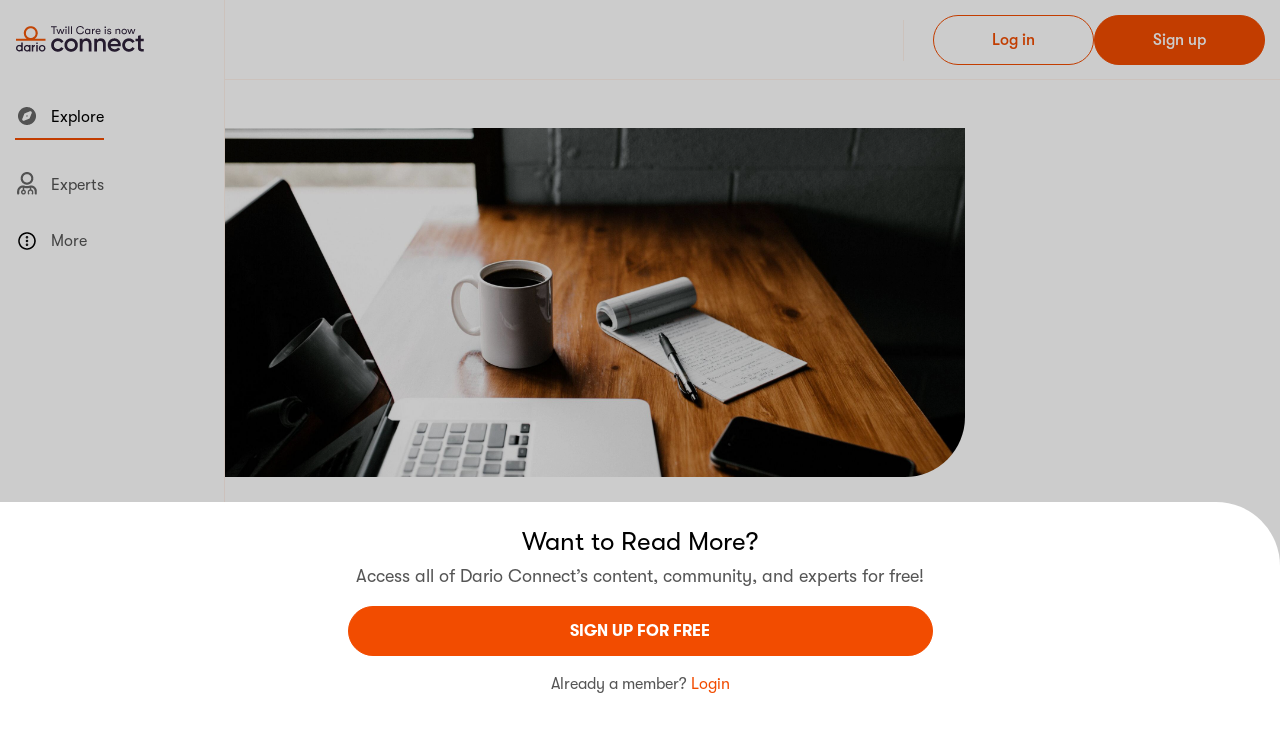

--- FILE ---
content_type: text/html; charset=utf-8
request_url: https://darioconnect.com/feed/articles/multiple-sclerosis-work-accommodations-know-your-rights/
body_size: 58762
content:


<!DOCTYPE html>
<html lang="en">
  <head>
    

    <meta charset="utf-8" />
    <meta name="apple-itunes-app" content="app-id=1494286910" />
    <meta name="viewport" content="width=device-width, initial-scale=1.0, maximum-scale=1.0, user-scalable=0">
    <meta name="turbo-cache-control" content="no-preview">

    
      <meta name="robots" content="noarchive">
    

    <title>Multiple Sclerosis Work Accommodations: Know Your Rights - Dario Connect</title>

    <link href="/dist/img/favicon.png" rel="icon" />
    <link href="/dist/css/vendor.css" rel="stylesheet" />
    <link rel="stylesheet" href="/dist/css/v2/app_vendor.css">
    <link rel="stylesheet" href="/dist/css/v2/app.css">
    <link id="iconfontLink2" rel="stylesheet" href="/dist/css/v2/fa.css"/>

    
      <link rel="stylesheet" href="/dist/css/v2/article.css"/>
      <link rel="stylesheet" href="/dist/css/article.css"/>
    
    <link href="/dist/css/svg-icons.css" rel="stylesheet"/>


    
      <script async src="https://cmp.osano.com/16CGLqTCzHQR427Hk/28de9383-15bb-4fce-8416-6188fb740fdd/osano.js"></script>
    

    <script
  id="appVarsScript"
  type="application/json"
>{"appBackendUrl": "https://darioconnect.com", "currentEnv": "prod", "kopaWhiteListUrls": ["https://darioconnect.com", "http://twill-kopa-backend-prod-service-api:9010", "https://dariomind.com"], "trackUrl": "/t/", "user": {}}</script>
    

    <script async src="https://securepubads.g.doubleclick.net/tag/js/gpt.js"></script>

    
      <script async src="/dist/js/v2/article.js"></script>
    

    
  
  
  
  <meta name="description" content="MS symptoms can make any job more challenging. But with the right accommodations, you may be able to perform your job more effectively and with less pain." />
  

  <meta property="og:site_name" content="Dario Connect" />
  <meta property="og:title" content="On the Job With MS: Work Accommodations That Can Make It Easier" />
  <meta property="og:description" content="With the right accommodations, you can likely perform your job more effectively and with less pain. Here’s what to know." />
  
    <meta property="og:image" content="https://prod-us-east-1-hd-cms-uploads.s3.amazonaws.com/cms_uploads/en_US/img/happifiers/og_image_Multiple_Sclerosis_Work_Accomodations_5a6e22d.jpg" />
  
  <meta property="og:type" content="article" />
  <meta property="fb:app_id" content="1915360551927687" />

  <meta name="twitter:site" content="@getkopa" />
  <meta name="twitter:title" content="On the Job With MS: Work Accommodations That Can Make It Easier" />
  <meta name="twitter:description" content="With the right accommodations, you can likely perform your job more effectively and with less pain. Here’s what to know." />
  
    <meta name="twitter:image" content="https://prod-us-east-1-hd-cms-uploads.s3.amazonaws.com/cms_uploads/en_US/img/happifiers/og_image_Multiple_Sclerosis_Work_Accomodations_5a6e22d.jpg" />
  
  <meta name="twitter:card" content="summary_large_image" />
  <meta name="twitter:creator" content="@getkopa" />
  <meta name="p:domain_verify" content="dcf7305ec32cec56c1294845440ee6f4"/>
  
    <script type="application/ld+json">
      {
        "@context": "https://schema.org",
        "@type": "Article",
        "mainEntityOfPage": "https://darioconnect.com/feed/articles/multiple-sclerosis-work-accommodations-know-your-rights/",
        "datePublished": "2024-04-22",
        "inLanguage": "English",
        "publisher":
          {
            "@type": "Organization",
            "name": "Dario Health",
            "logo":
              {
                "@type": "ImageObject", "url": " https://www.dariohealth.com/wp-content/uploads/2022/08/logo.svg"
              }
        },
        "image": "https://prod-us-east-1-hd-cms-uploads.s3.amazonaws.com/cms_uploads/en_US/img/happifiers/image_Multiple_Sclerosis_Work_Accomodations_5a6e22d.jpg",
        "headline": "On the Job With MS: Work Accommodations That Can Make It Easier",
        "isAccessibleForFree": "False",
        "hasPart":
        {
          "@type": "WebPageElement",
          "isAccessibleForFree": "False",
          "cssSelector" : ".partial-gated-content"
        },

        
        "author": [
          
            {
              "@type": "Person",
              "name": "Erica Patino"
            }
            
          
        ]
        
      }
    </script>
  

    <!-- Google Tag Manager -->

    <script async nonce="e199f4dcbe0a4821a00008e36e853ebf">(function(w,d,s,l,i){w[l]=w[l]||[];w[l].push({'gtm.start':
    new Date().getTime(),event:'gtm.js'});var f=d.getElementsByTagName(s)[0],
    j=d.createElement(s),dl=l!='dataLayer'?'&l='+l:'';j.async=true;j.src=
    'https://www.googletagmanager.com/gtm.js?id='+i+dl;f.parentNode.insertBefore(j,f);
    })(window,document,'script','dataLayer','GTM-PTPJMQC');</script>

<!-- End Google Tag Manager -->
    

  <script async
    crossorigin="anonymous"
    
      src="https://browser.sentry-cdn.com/7.14.0/bundle.min.js"
      integrity="sha384-fAxe413fRnr65qPVF9enoAhxS3Y1Irb56LW7uHE8ANEFX2/lhEY0RFLl0ysW75th"
    
  ></script>
  <script async nonce="e199f4dcbe0a4821a00008e36e853ebf">
    Sentry.init({
      dsn: "https://7041704efe0554a25dcc1bc11c243ef8@o7057.ingest.us.sentry.io/4506058034446336",
      debug: false,
      environment: "browser_prod",
      tracesSampleRate: 1.0,
      release: "v1.x.x",
    });
  </script>




<script async nonce="e199f4dcbe0a4821a00008e36e853ebf">
  try {
    !function(f,b,e,v,n,t,s)
    {if(f.fbq)return;n=f.fbq=function(){n.callMethod?
      n.callMethod.apply(n,arguments):n.queue.push(arguments)};
      if(!f._fbq)f._fbq=n;n.push=n;n.loaded=!0;n.version='2.0';
      n.queue=[];t=b.createElement(e);t.async=!0;
      t.src=v;s=b.getElementsByTagName(e)[0];
      s.parentNode.insertBefore(t,s)}(window,document,'script',
      'https://connect.facebook.net/en_US/fbevents.js');
    fbq('init', '400452904213778');
    fbq('track', 'PageView');
  } catch (error) {
    console.error('Error loading Facebook Pixel:', error);
  }
</script>
<noscript>
  <img height="1" width="1" src="https://www.facebook.com/tr?id=400452904213778&ev=PageView&noscript=1" alt="facebook_pixel"/>
</noscript>




<script async src="https://www.googletagmanager.com/gtag/js?id=G-0HZ7KKHZQ4"></script>
<script async nonce="e199f4dcbe0a4821a00008e36e853ebf">
  window.dataLayer = window.dataLayer || [];
  function gtag(){dataLayer.push(arguments);}
  gtag('js', new Date());
  gtag('config', 'G-0HZ7KKHZQ4');
</script>




<script async nonce="e199f4dcbe0a4821a00008e36e853ebf">
  if ('serviceWorker' in navigator) {
    navigator.serviceWorker
            .register("/service-worker.js", {scope: '/'})
            .catch(function (error) {
              if (__DEBUG__) {
               console.error('Trouble with service-worker: ', error);
              }
            });
  }
</script>



<script async nonce="e199f4dcbe0a4821a00008e36e853ebf">
    window.addEventListener("DOMContentLoaded", bannerShow);
    document.addEventListener("turbo:load", bannerShow);

    function bannerShow() {
        const bannerSignup = document.querySelector(".Banner_signup");
        const bannerWelcome = document.querySelector(".Banner_welcome");
        if (bannerSignup && bannerWelcome && bannerSignup.classList.contains("d-none")) {
            bannerWelcome?.classList.remove("d-none");
        }
    }
</script>
    
<script nonce="e199f4dcbe0a4821a00008e36e853ebf">
window.addEventListener("DOMContentLoaded", scrollRestriction);

function scrollRestriction() {
  const partialGatedContent = document.querySelector('.partial-gated-content');
  const activeBanner = Array.from(document.querySelectorAll('.Banner__wrap')).find(banner => banner.offsetHeight !== 0);
  const activeEmailForm = Array.from(document.querySelectorAll("#email")).find(form => form.offsetHeight !== 0);

  if (activeBanner && partialGatedContent) {
    const articleBody = document.querySelector('.Article_body');
    const bannerWrapHeight = activeBanner.offsetHeight;
    const halfArticleHeight = articleBody.offsetHeight * 0.5;
    let scrollPosition = 0;

    function handleScrollRestriction() {
      const articleBodyPageOffsetTop = articleBody.offsetTop + halfArticleHeight;
      const scrollThreshold = articleBodyPageOffsetTop - window.visualViewport.height + bannerWrapHeight;
      if (window.scrollY > scrollThreshold) {
        window.scrollTo(0, scrollThreshold);
      }
    }

    function handleBlurRestriction() {
      removeScrollRestriction();
      window.scrollTo(0, scrollPosition);
    }

    function handleFocusRestriction() {
      scrollPosition = window.scrollY;
      applyScrollRestriction(scrollPosition)
    }

    activeEmailForm?.addEventListener("blur", handleBlurRestriction);
    activeEmailForm?.addEventListener("focus", handleFocusRestriction);
    document.addEventListener("scroll", handleScrollRestriction);
  }
}

function applyScrollRestriction(scrollPosition) {
    document.body.style.overflow = 'hidden';
    document.body.style.position = 'fixed';
    document.body.style.top = `-${scrollPosition}px`;
}

function removeScrollRestriction() {
    document.body.style.removeProperty("overflow");
    document.body.style.removeProperty('position');
    document.body.style.removeProperty('top');
}
</script>


    
      <link rel="canonical" href="https://darioconnect.com/feed/articles/multiple-sclerosis-work-accommodations-know-your-rights/">
    

  </head>
  
  <body 
    
      class="layoutV2"
    
  >
    
      <kopa-consent-tracker
      
      ></kopa-consent-tracker>
    
    

    <kopa-feed-article-page-controller class="app-wrapper ">
      

<header class="Header topbar-container">
  <div class="Header_inner container-xl px-xl-0 topbar">
    <div class="topbar-section-left m-md-0">
      <button
        class="burger-button d-md-flex d-xl-none d-none me-4"
        data-bs-toggle="offcanvas"
        data-bs-target="#offcanvasAside"
      ><img class="svg-icon burger-button-icon text-decoration-none" src="/dist/img/icons/burger_menu.svg" alt="menu">Menu</button>
      <button
        class="MobileMenuBtn burger-button d-md-none d-xl-none d-flex me-2 "
        data-bs-toggle="offcanvas"
        data-bs-target="#offcanvasAsideMobile"
        id="offcanvasAsideMobileToggle"
      ><img class="MobileMenuBtn__icon svg-icon burger-button-icon text-decoration-none" src="/dist/img/icons/burger_menu.svg" alt="menu"></button>
        
      
      <a class="d-md-flex d-none" href="/">
        <img
          alt="KOPA logotype"
          src="/dist/img/dario_logo.svg"
          height="27"
        />
      </a>
      <span class="d-md-none d-flex">
        <img
          class="Header__logo"
          src="/dist/img/dario_logo.svg"
          alt="Dario Connect Logo"
        />
      </span>
    </div>
    <button
      class="close-button btn-icon d-md-none d-xl-none d-none"
      data-bs-toggle="offcanvas"
      data-bs-target="#offcanvasAsideMobile"
      id="offcanvasAsideMobileClose"
    ><img class="svg-icon" src="/dist/img/icons/close.svg" alt="close"></button>

    <div class="topbar-section-center">
      
        
      
    </div>

    <div class="topbar-buttons gap-3">
      
        
          <a
            class="btn btn-outline-primary"
            href="/login/?next_url=https%3A%2F%2Fdarioconnect.com%2Ffeed%2Farticles%2Fmultiple-sclerosis-work-accommodations-know-your-rights%2F"
            data-track-click="Login_clicked"
            data-track-params='{"placement": "Top Navigation", "screen_name": "Landing Page - Explore", "section": "Landing Page"}'
          >Log&nbsp;in</a>

          <a
            class="btn btn-primary"
            href="/signup/?next_url=https%3A%2F%2Fdarioconnect.com%2Ffeed%2Farticles%2Fmultiple-sclerosis-work-accommodations-know-your-rights%2F"
            data-track-click="Signup_Initiated"
            data-track-params='{"placement": "Top Navigation", "screen_name": "Landing Page - Explore", "section": "Landing Page"}'
          >Sign&nbsp;up</a>
        
      
    </div>
  </div>
</header>

<script nonce="e199f4dcbe0a4821a00008e36e853ebf">
window.addEventListener("DOMContentLoaded", handleOffcanvasEvents);

function handleOffcanvasEvents() {
  const mobileOffcanvas = document.getElementById("offcanvasAsideMobile");
  const offcanvasCloseButton = document.getElementById("offcanvasAsideMobileClose");
  const offcanvasShowButton = document.getElementById("offcanvasAsideMobileToggle");
  const header = document.querySelector(".Header");
  const headerInner = document.querySelector(".Header_inner");

  mobileOffcanvas.addEventListener('hidden.bs.offcanvas', function () {
    offcanvasCloseButton.classList.add("d-none");
    offcanvasShowButton.classList.remove("d-none");
    header.style.zIndex = null;
    headerInner.classList.remove("Canvas-shown");
  })

  mobileOffcanvas.addEventListener('shown.bs.offcanvas', function () {
    offcanvasCloseButton.classList.remove("d-none");
    offcanvasShowButton.classList.add("d-none");
    header.style.zIndex = 1045;
    headerInner.classList.add("Canvas-shown");
  })
}
</script>

      
      <div id="main-content" class="main-content container ps-xl-0">
        <div class="app-grid" >
          <aside class="app-grid-first-aside pt-2 pb-2">
            


<nav class="menu">
  <ul class="menu-list">
    
      <li
        class="d-none d-md-block menu-item py-3 active">
        <a
          
            class="menu-link" href="/explore/?community=psoriasis"
          
          
            data-track-click="Explore_navigated"
            data-track-params='{"placement": "Left Nav", "screen_name": "Landing Page - Explore", "section": "Landing Page"}'
          
        >
          <span class="menu-item-content d-inline-block">
            
              <img class="svg-icon me-2" src="/dist/img/icons/explore_solid.svg" alt="explore">
            
              Explore
          </span>
        </a>
      </li>

    
    <li
      class="menu-item py-3 ">
      <a
        class="menu-link" href="/hcsp/"
        
          data-track-click=""
          data-track-params=''
        
      >
        <span class="menu-item-content d-inline-block">
          
            <img class="svg-icon me-2" src="/dist/img/icons/user-md.svg" alt="experts">
          
            Experts
        </span>
      </a>
    </li>
    

    

    

    <li class="py-3">
      <div class="accordion-item border-0">
        <div
          class="accordion-header">
          <button
            class="menu-link"
            type="button"
            data-bs-toggle="collapse"
            data-bs-target="#moreToolsCollapse"
          >
            
              <img class="svg-icon me-2" src="/dist/img/icons/more_round.svg" alt="more">
            
            More
          </button>
        </div>
        <div
          class="collapse"
          id="moreToolsCollapse" data-bs-parent="#menuCollapse">
          <ul class="menu-submenu pt-3 px-1">
            <li class="menu-submenu-item">
              <a
                class="menu-link"
                href="/public/privacy/"
                
                  data-track-click="Privacy_navigated"
                  data-track-params='{"placement": "Left Nav", "screen_name": "Landing Page - Explore", "section": "Landing Page"}'
                
              >
                <span class="menu-submenu-item-content">Privacy Policy</span>
              </a>
            </li>
            <li class="menu-submenu-item">
              <a
                class="menu-link"
                href="/public/terms/"
                
                  data-track-click="Terms_navigated"
                  data-track-params='{"placement": "Left Nav", "screen_name": "Landing Page - Explore", "section": "Landing Page"}'
                
              >
                <span class="menu-submenu-item-content">
                  Terms and Conditions
                </span>
              </a
              >
            </li>
            <li class="menu-submenu-item">
              <a
                class="menu-link"
                href="/public/cookie-policy/"
                
                  data-track-click="Cookie_policy_navigated"
                  data-track-params='{"placement": "Left Nav", "screen_name": "Landing Page - Explore", "section": "Landing Page"}'
                
              >
                <span class="menu-submenu-item-content">Cookie Policy</span>
              </a>
            </li>
            <li class="menu-submenu-item">
              <a
                class="menu-link"
                href="/public/contact/"
                
                  data-track-click="Contact_navigated"
                  data-track-params='{"placement": "Left Nav", "screen_name": "Landing Page - Explore", "section": "Landing Page"}'
                
              >
                <span class="menu-submenu-item-content">Contact</span>
              </a>
            </li>
            <li class="menu-submenu-item">
              <a
                class="menu-link"
                href="/public/about-us/"
                
                  data-track-click="About_navigated"
                  data-track-params='{"placement": "Left Nav", "screen_name": "Landing Page - Explore", "section": "Landing Page"}'
                
              >
                <span class="menu-submenu-item-content">About Us</span>
              </a>
            </li>
            <li class="menu-submenu-item">
              <kopa-osano-link>
                <button
                  class="menu-link"
                  type="button"
                  
                    data-track-click="Cookie Preferences Clicked"
                    data-track-params='{"placement": "Left Nav", "screen_name": "Landing Page - Explore", "section": "Landing Page"}'
                  
                >
                  <span class="menu-submenu-item-content">Cookie Preferences</span>
                </button>
              </kopa-osano-link>
            </li>
          </ul>
        </div>
      </div>
    </li>
  </ul>
</nav>

            


<footer class="Footer pt-3 d-none d-lg-block">
  <div class="Footer__socialIcons d-none d-sm-block">
    <div class="Footer__socialIcons--title">FOLLOW US</div>
    <div class="Footer__socialIcons--list">
      <a class="Footer__socialIcons--link"
        href=https://www.facebook.com/DarioHealth"
        data-track-click="social_media_follow_clicked"
        data-track-params='{"placement": "Left Nav", "screen_name": "Landing Page - Explore", "section": "Landing Page", "social_media": "Facebook"}'
      >
        <img class="Footer__socialIcons--icon svg-icon fs-5" src="/dist/img/icons/facebook.svg" alt="Facebook">
      </a>
      <a class="Footer__socialIcons--link"
        href="https://www.instagram.com/dariohealth/"
        data-track-click="social_media_follow_clicked"
        data-track-params='{"placement": "Left Nav", "screen_name": "Landing Page - Explore", "section": "Landing Page", "social_media": "Instagram"}'
      >
        <img class="Footer__socialIcons--icon svg-icon fs-5" src="/dist/img/icons/instagram.svg" alt="Instagram">
      </a>
    </div>
  </div>
  
    <div class="row py-3 w-100 mx-0 d-block d-lg-none">
      <div class="col mb-3 ps-0">
        <a
          class="btn btn-outline-primary w-100"
          href="/login/"
          data-track-click="Login_clicked"
          data-track-params='{"placement": "Slide Menu", "screen_name": "Landing Page - Explore", "section": "Landing Page"}'
         >
          Log&nbsp;in
        </a>
      </div>
      <div class="col ps-0">
        <a class="btn btn-primary w-100"
          href="/signup/"
          data-track-click="Signup_Initiated"
          data-track-params='{"placement": "Slide Menu", "screen_name": "Landing Page - Explore", "section": "Landing Page"}'
      >
        Sign&nbsp;up
      </a>
    </div>
    </div>
  
  <div class="Footer__disclaimer">
    DISCLAIMER: THIS PLATFORM IS BASED IN THE UNITED STATES AND DOES NOT PROVIDE MEDICAL ADVICE.
    <br><br>
    See
    <a
      href="/public/disclaimer/"
      class="link-primary"
      data-track-click="Additional_info_navigated"
      data-track-params='{"placement": "Left Nav", "screen_name": "Landing Page - Explore", "section": "Landing Page"}'
    >
      Additional Information.
    </a>
  </div>
  <div class="Footer__copyright">&copy;2026 Dario Health. All Rights Reserved</div>
</footer>

<footer class="Footer d-block d-lg-none">
  <div class="Footer__socialIcons d-sm-block">
    <div class="Footer__socialIcons--title">FOLLOW US</div>
    <div class="Footer__socialIcons--list list-inline mb-0">
      <a
        class="Footer__socialIcons--link"
        href="https://www.facebook.com/DarioHealth"
        data-track-click="social_media_follow_clicked"
        data-track-params='{"placement": "Left Nav", "screen_name": "Landing Page - Explore", "section": "Landing Page", "social_media": "Facebook"}'
      >
        <img class="Footer__socialIcons--icon svg-icon fs-6" src="/dist/img/icons/facebook.svg" alt="Facebook">
      </a>
      <a
        class="Footer__socialIcons--link"
        href="https://www.instagram.com/dariohealth/"
        data-track-click="social_media_follow_clicked"
        data-track-params='{"placement": "Left Nav", "screen_name": "Landing Page - Explore", "section": "Landing Page", "social_media": "Instagram"}'
      >
        <img class="Footer__socialIcons--icon svg-icon fs-6" src="/dist/img/icons/instagram.svg" alt="Instagram">
      </a>
    </div>
  </div>
  
    <div class="row py-3 w-100 mx-0 d-block d-lg-none">
      <div class="col mb-3 ps-0">
        <a
          class="btn btn-outline-primary w-100"
          href="/login/"
          data-track-click="Login_clicked"
          data-track-params='{"placement": "Slide Menu", "screen_name": "Landing Page - Explore", "section": "Landing Page"}'
        >
          Log&nbsp;in
        </a>
      </div>
      <div class="col ps-0">
        <a
          class="btn btn-primary w-100"
          href="/signup/"
          data-track-click="Signup_Initiated"
          data-track-params='{"placement": "Slide Menu", "screen_name": "Landing Page - Explore", "section": "Landing Page"}'
        >
          Sign&nbsp;up
        </a>
      </div>
    </div>
  
  <p class="Footer__disclaimer">
    DISCLAIMER: THIS PLATFORM IS BASED IN THE UNITED STATES AND DOES NOT PROVIDE MEDICAL ADVICE.
    <br><br>
    See
    <a
      href="/public/disclaimer/"
      class="link-primary"
      data-track-click="Additional_info_navigated"
      data-track-params='{"placement": "Side Navigation Mobile", "screen_name": "Landing Page - Explore", "section": "Landing Page"}'
    >
      Additional Information.
    </a>
  </p>
  <div class="Footer__copyright">&copy;2026 Dario Health. All Rights Reserved</div>
</footer>

          </aside>
          
  
    
      
    

    
      
    

    
      
    

    <main class="app-grid-main-content pb-0">
      <div class="Article">
        <div class="Article_bn">
          
            <img
              class="Article_bnPic"
              src="https://prod-us-east-1-hd-cms-uploads.s3.amazonaws.com/cms_uploads/en_US/img/happifiers/image_Multiple_Sclerosis_Work_Accomodations_5a6e22d.jpg"
              alt="Desk of a worker with Multiple Sclerosis"
            />
          

          
  


          
        </div>

        <div class="Article_infobar">
          
            <img class="Article_typeIcon" src="/dist/img/icons/news.svg" alt="news">
          

          <div class="Article_infobarLinkList">
        <span class="Article_infobarLink">ARTICLE</span><a
                class="Article_infobarLink"
                href="/explore/communities/ms/"
              >MS</a></div>

          

        </div>
        <h1 class="Article_title">On the Job With MS: Work Accommodations That Can Make It Easier</h1>

        

        <div class="Article_summary">
          
            <div class="Article_summaryItem">
              By
              
                Erica Patino
              
            </div>
          

          

          
            <div class="Article_summaryItem Article_summaryItem-secondary">
              April 22, 2024
            </div>
          
        </div>

        

        

        <div class="Article_body">
          
          
          
            <div class="partial-gated-content">
              <p dir="ltr">Multiple sclerosis (MS) can affect every aspect of life—including your work. For example, the unpredictable nature of MS means that flares can come without warning, which could mean you need to take days off without giving your boss or team advance notice. You may also need to take time off for <a href="https://care.twill.health/feed/articles/6-ms-questions-to-ask-your-neurologist-at-your-next-checkup/">doctor’s appointments</a> or <a href="https://care.twill.health/feed/articles/physical-therapy-for-multiple-sclerosis-what-to-expect/">physical therapy</a>. And symptoms like pain, impaired coordination, and cognitive issues can make just about any job more challenging.</p>

<p dir="ltr">Fortunately, there are many ways employers can accommodate your condition, making the situation more workable for all involved.</p>

<div class="ad_placement" style="display:none;"> </div>

<h2 dir="ltr">What Are Work Accommodations for People with MS?</h2>

<p dir="ltr">The work accommodations you may need will likely depend on the type of job you have and the <a href="https://care.twill.health/feed/articles/common-multiple-sclerosis-symptoms-how-to-manage/">MS symptoms</a> you experience.</p>

<p dir="ltr">“Many people with MS have fatigue or poor endurance, so they might need a flexible work schedule,” says <a href="https://www.pacificneuroscienceinstitute.org/people/barbara-giesser/" target="_blank">Barbara Giesser, M.D.</a>, a neurologist and MS specialist at Pacific Neuroscience Institute at Providence Saint John’s Health Center in Santa Monica, California.</p>

<p dir="ltr">If you’re dealing with fatigue, just the act of getting to your workstation (and then spending eight hours in it!) can take a physical toll. If you commute to work by car and have trouble getting from the parking lot or garage to the building, you might find it makes a positive difference to have a designated parking spot closer to the entrance. If you have a desk job—even one that you do remotely—it may be helpful to upgrade your workstation to be more ergonomic.</p>

<p dir="ltr">“An example of a work accommodation request would be, ‘If you get me an ergonomic keyboard, I&#39;ll be able to do my job better because it prevents my hands from getting tired,’” Giesser explains.</p>

<h3 dir="ltr">Other Examples of Multiple Sclerosis Work Accommodations</h3>

<p dir="ltr">Here are some other potential accommodations that may make it easier to do what you need to do at work:</p>

<ul dir="ltr">
	<li role="presentation">Ergonomic desk equipment, such as computer workstation adaptations, voice recognition software, a trackball mouse, a glare screen (to prevent visual impairment), or an anti-fatigue standing mat</li>
	<li role="presentation">A workspace located near the bathroom</li>
	<li role="presentation">Grab bars in the bathroom</li>
	<li role="presentation">Entrance ramps next to stairs</li>
	<li role="presentation">A remote-work plan for days you feel fatigued</li>
	<li role="presentation">A reduced schedule on days when symptoms are worse</li>
	<li role="presentation">Time off for healthcare appointments</li>
	<li role="presentation">Reduced hours or a permanent part-time schedule</li>
</ul>

<h2 dir="ltr">Your Rights Under the ADA</h2>

<p dir="ltr">The Americans with Disabilities Act (ADA) gives you the right to ask for and receive what are called “reasonable accommodations” to do your job when you have MS. “According to ADA, all individuals with officially diagnosed medical conditions have a right to reasonable work accommodations that allow them to complete their jobs effectively,” says Brittany Ferri, Ph.D., an occupational therapist in Rochester, New York. “ADA states that employers should do all they can without undue hardship to meet a disabled employee&#39;s needs.”</p>

<p dir="ltr">A “reasonable accommodation” does <i>not</i> mean assigning you to a new position, taking away essential parts of your job, or providing you with personal items, like mobility aids. Rather, it’s meant to prompt a conversation between you and your employer about how you can do your current job more effectively, according to the National Multiple Sclerosis Society.</p>

<p dir="ltr">For more on your rights, visit the <a href="https://askjan.org/publications/individuals/employee-guide.cfm" target="_blank">Job Accommodation Network</a>, a free resource where you can search for <a href="https://askjan.org/search.cfm?srchstring=multiple%20sclerosis&amp;byDisabilityTree=0/277/" target="_blank">accommodations specific to MS</a> that are covered by the ADA.</p>

<h2 dir="ltr">How to Ask for Multiple Sclerosis Work Accommodations</h2>

<p dir="ltr">It’s important to take the right approach when requesting work accommodations. Consider the following:</p>

<h3 dir="ltr">Don’t wait until you’re struggling.</h3>

<p dir="ltr">Once you’ve assessed what a new job is like—or if you’ve noticed that your symptoms have changed while you’ve held your current job—you’ll probably have a sense pretty quickly of what kind of accommodations would be helpful for you. Don’t wait to talk about it.</p>

<p dir="ltr">“Speak to your employer <i>before</i> your condition begins impacting your job performance,” Ferri says. “Present the facts and document the symptoms that make your job most difficult.”</p>

<h3 dir="ltr">Research your options.</h3>

<p dir="ltr">If you’re unsure what type of multiple sclerosis work accommodations would be helpful for you, ask your neurologist for a referral to an occupational or physical therapist who can talk you through different options and make suggestions for your specific situation. Or use the National Multiple Sclerosis Society’s <a href="https://www.nationalmssociety.org/Resources-Support/Find-Doctors-Resources" target="_blank">provider locator tool</a> to look up <a href="https://care.twill.health/feed/articles/is-occupational-therapy-for-ms-right-for-you" target="_blank">occupational therapists</a> who are knowledgeable about MS.</p>

<h3 dir="ltr">Talk to your manager.</h3>

<p dir="ltr">Have an honest conversation with your manager or supervisor about how certain accommodations would help you be a better, healthier, and more productive employee. You don’t even have to tell your employer that you have MS if that makes you uncomfortable; you just have to tell them what kind of accommodation you need. If you’re okay with disclosing your MS diagnosis, you can ask your neurologist to write a letter to your employer detailing the types of multiple sclerosis work accommodations you’d like to request.</p>

<h3 dir="ltr">Take it up the chain of command.</h3>

<p dir="ltr">If your manager isn’t willing to help, bring the same information to your company’s human resources department. And if that goes nowhere, consider filing a complaint with the government. “You have every right to file a formal complaint if both parties refuse to make reasonable accommodations for you,” Ferri says.</p>

<p dir="ltr">To file a complaint, contact the U.S. Equal Employment Opportunity Commission (EEOC) at 800-669-4000 or <a href="http://www.eeoc.gov/" target="_blank">EEOC.gov</a>.</p>

<h3 dir="ltr">Put requests in writing.</h3>

<p dir="ltr">Although you may not be required by your company to submit accommodation requests in writing, doing so means you’ll have documentation of what you requested and when you asked for it. This will make it easier to follow up if you need to.</p>

<p dir="ltr">Even if your company does its best to accommodate your MS-related requests, it’s possible that your job still won’t feel like the right fit. If that happens, you might consider meeting with a vocational rehabilitation therapist who can help people with MS investigate other career options that might be better for them. Each state has its own <a href="https://rsa.ed.gov/about/states" target="_blank">vocational rehabilitation agency</a>; reach out to find someone who can help you find your best work-life balance while living with MS.</p>

<p dir="ltr"><strong>You May Also Like:</strong></p>

<ul dir="ltr">
	<li role="presentation"><a href="https://care.twill.health/feed/articles/living-with-invisible-illness-4-people-share-their-stories/">Living with Invisible Illness: 4 People Share Their Stories</a></li>
	<li role="presentation"><a href="https://care.twill.health/feed/articles/everyday-activities-that-boost-cognitive-health-for-people-with-ms/">Everyday Activities That Boost Cognitive Health for People with MS</a></li>
	<li role="presentation"><a href="https://care.twill.health/feed/articles/5-inspiring-lessons-learned-from-living-with-ms/">5 Inspiring Lessons Learned from Living with MS</a></li>
</ul>

            </div>
          
        </div>

        

        <kopa-track trigger="view" event-id="Content read">
          <script type="application/json">
            {"Article_id": 7388, "Article_name": "On the Job With MS: Work Accommodations That Can Make It Easier", "Content_type": "Article", "Exclude_tag_id": [], "Exclude_tag_name": [], "Is_sponsored": false, "Kopa_tag_id": ["8846", "8848", "8861", "8863"], "Kopa_tag_name": ["MS Symptoms \u0026 Diagnosis", "Managing MS Symptoms", "Stress", "Coping Skills"], "Screen Name": "Article details", "Section": "None"}
          </script>
        </kopa-track>
        
      </div>
      
        
  <div class="Banner Banner_signup d-none">
    <div class="Banner__wrap">
      <div class="Banner__body">
        <h3 class="Banner__body-title">Want to Read More?</h3>
        <p class="Banner__body-desc text-color-muted">Access all of Dario Connect’s content, community, and experts for free!</p>
        <form
          autocomplete="off"
          class="d-block text-start"
          method="post"
          novalidate=""
        >
          



  


  


<div
  class="form-control-wrapper mb-3"
  
>
  <div class="w-100 d-flex align-items-center">
    <label
      class="form-label d-none"
      for="email"
    >
      
    </label>
    
  </div>

  
    <input class="form-control" id="email" name="email" placeholder="Enter your email..." required type="email" value="">
  
</div>


          
<div class="form-check ">
  
    <input class="form-check-input cursor-pointer" id="privacy" name="privacy" required type="checkbox" value="y">
  
  <label
    class="form-check-label text-gray-2 label-agree"
    for="privacy"
  >
   
    I agree to<a class="mx-1 text-decoration-underline text-primary" href="/public/terms/" rel="nofollow">Terms and Conditions</a>and<a class="mx-1 text-decoration-underline text-primary" href="/public/privacy/" rel="nofollow">Privacy Policy.</a>
   
  </label>
  
  

</div>


          <div
            class="invalid-feedback"
            id="oauthClickAgreeWarining"
          >Check the box to confirm you have accepted our Terms and Conditions.</div>
          
          
          <button
            class="Banner__body-btn mt-3 btn btn-primary text-uppercase"
            data-track-click="Signup clicked"
            data-track-params='{"article_name": "On the Job With MS: Work Accommodations That Can Make It Easier", "placement": "SignUp Promo Banner", "screen_name": "Article details", "section": "Explore"}'
          >
            sign UP For Free
          </button>
        </form>
        <p class="Banner__body-login text-color-muted">
          Already a member?
          <a
            class="mb-0 text-primary"
            href="/login/?next_url=https%3A%2F%2Fdarioconnect.com%2Ffeed%2Farticles%2Fmultiple-sclerosis-work-accommodations-know-your-rights%2F"
            data-track-click="Signin clicked"
            data-track-params='{"article_name": "On the Job With MS: Work Accommodations That Can Make It Easier", "placement": "SignUp Promo Banner", "screen_name": "Article details", "section": "Explore"}'
          >Login</a>
        </p>
      </div>
    </div>
  </div>


        
  
  <div class="Banner Banner_welcome d-none">
    <div class="Banner__wrap">
      <div class="Banner__body">
        <h3 class="Banner__body-title">Want to Read More?</h3>
        <p class="Banner__body-desc text-color-muted">Access all of Dario Connect’s content, community, and experts for free!</p>
        <a
          href="/signup/?next_url=https%3A%2F%2Fdarioconnect.com%2Ffeed%2Farticles%2Fmultiple-sclerosis-work-accommodations-know-your-rights%2F"
          class="Banner__body-btn btn btn-primary text-uppercase"
          data-track-click="Signup_Initiated"
          data-track-params='{"article_name": "On the Job With MS: Work Accommodations That Can Make It Easier", "placement": "SignUp Promo Banner", "screen_name": "Article details", "section": "Explore"}'
        >sign UP For Free</a>
        <p class="Banner__body-login text-color-muted">
          Already a member?
          <a
            class="mb-0 text-primary"
            href="/login/?next_url=https%3A%2F%2Fdarioconnect.com%2Ffeed%2Farticles%2Fmultiple-sclerosis-work-accommodations-know-your-rights%2F"
            data-track-click="Signin clicked"
            data-track-params='{"article_name": "On the Job With MS: Work Accommodations That Can Make It Easier", "placement": "SignUp Promo Banner", "screen_name": "Article details", "section": "Explore"}'
          >Login</a>
        </p>
      </div>
    </div>
  </div>

      
    </main>

    

  
  
    <div class="modal fade" id="imageDetailModal" aria-hidden="true">
        <div class="modal-dialog modal-dialog-centered">
            <div class="modal-content bg-transparent">
                <div class="modal-body">
                    <img
                        class="close-image-modal"
                        src="/dist/img/ic-close.svg"
                        alt="Close button"
                    >
                    <img
                        class="image-detail"
                        id="modalImagePlacement"
                        src=""
                        alt="Image modal view"
                    >
                </div>
            </div>
        </div>
    </div>


          
  <aside class="app-grid-second-aside">
    
  </aside>

        </div>
      </div>

      <div class="offcanvas offcanvas-start" id="offcanvasAside" tabindex="-1">
        <div class="offcanvas-body px-3 pt-3 pb-0">
          <aside class="left-aside h-100 d-flex flex-column justify-content-between">
            


<nav class="menu">
  <ul class="menu-list">
    
      <li
        class="d-none d-md-block menu-item py-3 active">
        <a
          
            class="menu-link" href="/explore/?community=psoriasis"
          
          
            data-track-click="Explore_navigated"
            data-track-params='{"placement": "Left Nav", "screen_name": "Landing Page - Explore", "section": "Landing Page"}'
          
        >
          <span class="menu-item-content d-inline-block">
            
              <img class="svg-icon me-2" src="/dist/img/icons/explore_solid.svg" alt="explore">
            
              Explore
          </span>
        </a>
      </li>

    
    <li
      class="menu-item py-3 ">
      <a
        class="menu-link" href="/hcsp/"
        
          data-track-click=""
          data-track-params=''
        
      >
        <span class="menu-item-content d-inline-block">
          
            <img class="svg-icon me-2" src="/dist/img/icons/user-md.svg" alt="experts">
          
            Experts
        </span>
      </a>
    </li>
    

    

    

    <li class="py-3">
      <div class="accordion-item border-0">
        <div
          class="accordion-header">
          <button
            class="menu-link"
            type="button"
            data-bs-toggle="collapse"
            data-bs-target="#moreToolsCollapse2"
          >
            
              <img class="svg-icon me-2" src="/dist/img/icons/more_round.svg" alt="more">
            
            More
          </button>
        </div>
        <div
          class="collapse"
          id="moreToolsCollapse2" data-bs-parent="#menuCollapse2">
          <ul class="menu-submenu pt-3 px-1">
            <li class="menu-submenu-item">
              <a
                class="menu-link"
                href="/public/privacy/"
                
                  data-track-click="Privacy_navigated"
                  data-track-params='{"placement": "Left Nav", "screen_name": "Landing Page - Explore", "section": "Landing Page"}'
                
              >
                <span class="menu-submenu-item-content">Privacy Policy</span>
              </a>
            </li>
            <li class="menu-submenu-item">
              <a
                class="menu-link"
                href="/public/terms/"
                
                  data-track-click="Terms_navigated"
                  data-track-params='{"placement": "Left Nav", "screen_name": "Landing Page - Explore", "section": "Landing Page"}'
                
              >
                <span class="menu-submenu-item-content">
                  Terms and Conditions
                </span>
              </a
              >
            </li>
            <li class="menu-submenu-item">
              <a
                class="menu-link"
                href="/public/cookie-policy/"
                
                  data-track-click="Cookie_policy_navigated"
                  data-track-params='{"placement": "Left Nav", "screen_name": "Landing Page - Explore", "section": "Landing Page"}'
                
              >
                <span class="menu-submenu-item-content">Cookie Policy</span>
              </a>
            </li>
            <li class="menu-submenu-item">
              <a
                class="menu-link"
                href="/public/contact/"
                
                  data-track-click="Contact_navigated"
                  data-track-params='{"placement": "Left Nav", "screen_name": "Landing Page - Explore", "section": "Landing Page"}'
                
              >
                <span class="menu-submenu-item-content">Contact</span>
              </a>
            </li>
            <li class="menu-submenu-item">
              <a
                class="menu-link"
                href="/public/about-us/"
                
                  data-track-click="About_navigated"
                  data-track-params='{"placement": "Left Nav", "screen_name": "Landing Page - Explore", "section": "Landing Page"}'
                
              >
                <span class="menu-submenu-item-content">About Us</span>
              </a>
            </li>
            <li class="menu-submenu-item">
              <kopa-osano-link>
                <button
                  class="menu-link"
                  type="button"
                  
                    data-track-click="Cookie Preferences Clicked"
                    data-track-params='{"placement": "Left Nav", "screen_name": "Landing Page - Explore", "section": "Landing Page"}'
                  
                >
                  <span class="menu-submenu-item-content">Cookie Preferences</span>
                </button>
              </kopa-osano-link>
            </li>
          </ul>
        </div>
      </div>
    </li>
  </ul>
</nav>

            


<footer class="Footer pt-3 d-none d-lg-block">
  <div class="Footer__socialIcons d-none d-sm-block">
    <div class="Footer__socialIcons--title">FOLLOW US</div>
    <div class="Footer__socialIcons--list">
      <a class="Footer__socialIcons--link"
        href=https://www.facebook.com/DarioHealth"
        data-track-click="social_media_follow_clicked"
        data-track-params='{"placement": "Left Nav", "screen_name": "Landing Page - Explore", "section": "Landing Page", "social_media": "Facebook"}'
      >
        <img class="Footer__socialIcons--icon svg-icon fs-5" src="/dist/img/icons/facebook.svg" alt="Facebook">
      </a>
      <a class="Footer__socialIcons--link"
        href="https://www.instagram.com/dariohealth/"
        data-track-click="social_media_follow_clicked"
        data-track-params='{"placement": "Left Nav", "screen_name": "Landing Page - Explore", "section": "Landing Page", "social_media": "Instagram"}'
      >
        <img class="Footer__socialIcons--icon svg-icon fs-5" src="/dist/img/icons/instagram.svg" alt="Instagram">
      </a>
    </div>
  </div>
  
    <div class="row py-3 w-100 mx-0 d-block d-lg-none">
      <div class="col mb-3 ps-0">
        <a
          class="btn btn-outline-primary w-100"
          href="/login/"
          data-track-click="Login_clicked"
          data-track-params='{"placement": "Slide Menu", "screen_name": "Landing Page - Explore", "section": "Landing Page"}'
         >
          Log&nbsp;in
        </a>
      </div>
      <div class="col ps-0">
        <a class="btn btn-primary w-100"
          href="/signup/"
          data-track-click="Signup_Initiated"
          data-track-params='{"placement": "Slide Menu", "screen_name": "Landing Page - Explore", "section": "Landing Page"}'
      >
        Sign&nbsp;up
      </a>
    </div>
    </div>
  
  <div class="Footer__disclaimer">
    DISCLAIMER: THIS PLATFORM IS BASED IN THE UNITED STATES AND DOES NOT PROVIDE MEDICAL ADVICE.
    <br><br>
    See
    <a
      href="/public/disclaimer/"
      class="link-primary"
      data-track-click="Additional_info_navigated"
      data-track-params='{"placement": "Left Nav", "screen_name": "Landing Page - Explore", "section": "Landing Page"}'
    >
      Additional Information.
    </a>
  </div>
  <div class="Footer__copyright">&copy;2026 Dario Health. All Rights Reserved</div>
</footer>

<footer class="Footer d-block d-lg-none">
  <div class="Footer__socialIcons d-sm-block">
    <div class="Footer__socialIcons--title">FOLLOW US</div>
    <div class="Footer__socialIcons--list list-inline mb-0">
      <a
        class="Footer__socialIcons--link"
        href="https://www.facebook.com/DarioHealth"
        data-track-click="social_media_follow_clicked"
        data-track-params='{"placement": "Left Nav", "screen_name": "Landing Page - Explore", "section": "Landing Page", "social_media": "Facebook"}'
      >
        <img class="Footer__socialIcons--icon svg-icon fs-6" src="/dist/img/icons/facebook.svg" alt="Facebook">
      </a>
      <a
        class="Footer__socialIcons--link"
        href="https://www.instagram.com/dariohealth/"
        data-track-click="social_media_follow_clicked"
        data-track-params='{"placement": "Left Nav", "screen_name": "Landing Page - Explore", "section": "Landing Page", "social_media": "Instagram"}'
      >
        <img class="Footer__socialIcons--icon svg-icon fs-6" src="/dist/img/icons/instagram.svg" alt="Instagram">
      </a>
    </div>
  </div>
  
    <div class="row py-3 w-100 mx-0 d-block d-lg-none">
      <div class="col mb-3 ps-0">
        <a
          class="btn btn-outline-primary w-100"
          href="/login/"
          data-track-click="Login_clicked"
          data-track-params='{"placement": "Slide Menu", "screen_name": "Landing Page - Explore", "section": "Landing Page"}'
        >
          Log&nbsp;in
        </a>
      </div>
      <div class="col ps-0">
        <a
          class="btn btn-primary w-100"
          href="/signup/"
          data-track-click="Signup_Initiated"
          data-track-params='{"placement": "Slide Menu", "screen_name": "Landing Page - Explore", "section": "Landing Page"}'
        >
          Sign&nbsp;up
        </a>
      </div>
    </div>
  
  <p class="Footer__disclaimer">
    DISCLAIMER: THIS PLATFORM IS BASED IN THE UNITED STATES AND DOES NOT PROVIDE MEDICAL ADVICE.
    <br><br>
    See
    <a
      href="/public/disclaimer/"
      class="link-primary"
      data-track-click="Additional_info_navigated"
      data-track-params='{"placement": "Side Navigation Mobile", "screen_name": "Landing Page - Explore", "section": "Landing Page"}'
    >
      Additional Information.
    </a>
  </p>
  <div class="Footer__copyright">&copy;2026 Dario Health. All Rights Reserved</div>
</footer>

          </aside>
        </div>
      </div>

      <div class="Offcanvas Offcanvas-mobileNavigation offcanvas offcanvas-start" id="offcanvasAsideMobile" tabindex="-1">
        <div class="offcanvas-body pt-3 pb-0">
          <aside class="left-aside h-100 d-flex flex-column gap-4">
            


<nav class="MobileNav">
  <ul class="MobileNav__menu" id="mobileNavMenu">
    

    
    <li class="MobileNav__menu-item active">
      <div
        class="MobileNav__menu-item-wrapper "
        data-bs-toggle="collapse"
        data-bs-target="#exploreSubnav"
      >
        <div class="MobileNav__link">
          <i class="MobileNav__icon fa-solid fa-compass"></i>
          <span>Explore</span>
        </div>
        <i class="MobileNav__btn fa fa-angle-up"></i>
      </div>

      <ul
        class="MobileNav__submenu collapse show"
        id="exploreSubnav"
        data-bs-parent="#mobileNavMenu"
      >
        <li class="MobileNav__submenu-item active">
          <a
            class="MobileNav__submenu-item--link"
            
              href="/explore/?community=psoriasis"
            
            
              data-track-click="Explore_navigated"
              data-track-params='{"placement": "Side Navigation Mobile", "screen_name": "Landing Page - Explore", "section": "Landing Page"}'
            
          >
            Articles
          </a>
        </li>
        <li class="MobileNav__submenu-item ">
          <a class="MobileNav__submenu-item--link" href="/explore/communities/">
            Communities
          </a>
        </li>
        <li class="MobileNav__submenu-item ">
          <a class="MobileNav__submenu-item--link" href="/explore/experts/">
            Experts
          </a>
        </li>
      </ul>
    </li>

    
    <li class="MobileNav__menu-item ">
      <a
        class="MobileNav__link" href="/hcsp/"
        
          data-track-click=""
          data-track-params=""
        
      >
        <i class="MobileNav__icon fa-regular fa-user-doctor"></i>
        <span>Experts</span>
      </a>
    </li>
    

    

    

    <li class="MobileNav__menu-item ">
      <div
        class="MobileNav__menu-item-wrapper collapsed"
        data-bs-toggle="collapse"
        data-bs-target="#moreSubnav"
      >
        <div class="MobileNav__link">
          <i class="MobileNav__icon fa-regular fa-ellipsis"></i>
          <span>More</span>
        </div>
        <i class="MobileNav__btn fa fa-angle-up"></i>
      </div>

      <ul
        class="MobileNav__submenu collapse "
        id="moreSubnav"
        data-bs-parent="#mobileNavMenu"
      >
        <li class="MobileNav__submenu-item ">
          <a
            class="MobileNav__submenu-item--link"
            href="/public/privacy/"
            
              data-track-click="Privacy_navigated"
              data-track-params='{"placement": "Side Navigation Mobile", "screen_name": "Landing Page - Explore", "section": "Landing Page"}'
            
          >
            Privacy Policy
          </a>
        </li>
        <li class="MobileNav__submenu-item ">
          <a
            class="MobileNav__submenu-item--link"
            href="/public/terms/"
            
              data-track-click="Terms_navigated"
              data-track-params='{"placement": "Side Navigation Mobile", "screen_name": "Landing Page - Explore", "section": "Landing Page"}'
            
          >
            Terms and Conditions
          </a
          >
        </li>
        <li class="MobileNav__submenu-item ">
          <a
            class="MobileNav__submenu-item--link"
            href="/public/cookie-policy/"
            
              data-track-click="Cookie_policy_navigated"
              data-track-params='{"placement": "Side Navigation Mobile", "screen_name": "Landing Page - Explore", "section": "Landing Page"}'
            
          >
            Cookie Policy
          </a>
        </li>
        <li class="MobileNav__submenu-item ">
          <a
            class="MobileNav__submenu-item--link"
            href="/public/contact/"
            
              data-track-click="Contact_navigated"
              data-track-params='{"placement": "Side Navigation Mobile", "screen_name": "Landing Page - Explore", "section": "Landing Page"}'
            
          >
            Contact
          </a>
        </li>
        <li class="MobileNav__submenu-item ">
          <a
            class="MobileNav__submenu-item--link"
            href="/public/about-us/"
            
              data-track-click="About_navigated"
              data-track-params='{"placement": "Side Navigation Mobile", "screen_name": "Landing Page - Explore", "section": "Landing Page"}'
            
          >
            About Us
          </a>
        </li>
        <li class="MobileNav__submenu-item">
          <kopa-osano-link>
            <button
              class="MobileNav__submenu-item--button"
              type="button"
              
                data-track-click="Cookie Preferences Clicked"
                data-track-params='{"placement": "Side Navigation Mobile", "screen_name": "Landing Page - Explore", "section": "Landing Page"}'
              
            >
              Cookie Preferences
            </button>
          </kopa-osano-link>
        </li>
      </ul>
    </li>
  </ul>
</nav>

            


<footer class="Footer pt-3 d-none d-lg-block">
  <div class="Footer__socialIcons d-none d-sm-block">
    <div class="Footer__socialIcons--title">FOLLOW US</div>
    <div class="Footer__socialIcons--list">
      <a class="Footer__socialIcons--link"
        href=https://www.facebook.com/DarioHealth"
        data-track-click="social_media_follow_clicked"
        data-track-params='{"placement": "Left Nav", "screen_name": "Landing Page - Explore", "section": "Landing Page", "social_media": "Facebook"}'
      >
        <img class="Footer__socialIcons--icon svg-icon fs-5" src="/dist/img/icons/facebook.svg" alt="Facebook">
      </a>
      <a class="Footer__socialIcons--link"
        href="https://www.instagram.com/dariohealth/"
        data-track-click="social_media_follow_clicked"
        data-track-params='{"placement": "Left Nav", "screen_name": "Landing Page - Explore", "section": "Landing Page", "social_media": "Instagram"}'
      >
        <img class="Footer__socialIcons--icon svg-icon fs-5" src="/dist/img/icons/instagram.svg" alt="Instagram">
      </a>
    </div>
  </div>
  
    <div class="row py-3 w-100 mx-0 d-block d-lg-none">
      <div class="col mb-3 ps-0">
        <a
          class="btn btn-outline-primary w-100"
          href="/login/"
          data-track-click="Login_clicked"
          data-track-params='{"placement": "Slide Menu", "screen_name": "Landing Page - Explore", "section": "Landing Page"}'
         >
          Log&nbsp;in
        </a>
      </div>
      <div class="col ps-0">
        <a class="btn btn-primary w-100"
          href="/signup/"
          data-track-click="Signup_Initiated"
          data-track-params='{"placement": "Slide Menu", "screen_name": "Landing Page - Explore", "section": "Landing Page"}'
      >
        Sign&nbsp;up
      </a>
    </div>
    </div>
  
  <div class="Footer__disclaimer">
    DISCLAIMER: THIS PLATFORM IS BASED IN THE UNITED STATES AND DOES NOT PROVIDE MEDICAL ADVICE.
    <br><br>
    See
    <a
      href="/public/disclaimer/"
      class="link-primary"
      data-track-click="Additional_info_navigated"
      data-track-params='{"placement": "Left Nav", "screen_name": "Landing Page - Explore", "section": "Landing Page"}'
    >
      Additional Information.
    </a>
  </div>
  <div class="Footer__copyright">&copy;2026 Dario Health. All Rights Reserved</div>
</footer>

<footer class="Footer d-block d-lg-none">
  <div class="Footer__socialIcons d-sm-block">
    <div class="Footer__socialIcons--title">FOLLOW US</div>
    <div class="Footer__socialIcons--list list-inline mb-0">
      <a
        class="Footer__socialIcons--link"
        href="https://www.facebook.com/DarioHealth"
        data-track-click="social_media_follow_clicked"
        data-track-params='{"placement": "Left Nav", "screen_name": "Landing Page - Explore", "section": "Landing Page", "social_media": "Facebook"}'
      >
        <img class="Footer__socialIcons--icon svg-icon fs-6" src="/dist/img/icons/facebook.svg" alt="Facebook">
      </a>
      <a
        class="Footer__socialIcons--link"
        href="https://www.instagram.com/dariohealth/"
        data-track-click="social_media_follow_clicked"
        data-track-params='{"placement": "Left Nav", "screen_name": "Landing Page - Explore", "section": "Landing Page", "social_media": "Instagram"}'
      >
        <img class="Footer__socialIcons--icon svg-icon fs-6" src="/dist/img/icons/instagram.svg" alt="Instagram">
      </a>
    </div>
  </div>
  
    <div class="row py-3 w-100 mx-0 d-block d-lg-none">
      <div class="col mb-3 ps-0">
        <a
          class="btn btn-outline-primary w-100"
          href="/login/"
          data-track-click="Login_clicked"
          data-track-params='{"placement": "Slide Menu", "screen_name": "Landing Page - Explore", "section": "Landing Page"}'
        >
          Log&nbsp;in
        </a>
      </div>
      <div class="col ps-0">
        <a
          class="btn btn-primary w-100"
          href="/signup/"
          data-track-click="Signup_Initiated"
          data-track-params='{"placement": "Slide Menu", "screen_name": "Landing Page - Explore", "section": "Landing Page"}'
        >
          Sign&nbsp;up
        </a>
      </div>
    </div>
  
  <p class="Footer__disclaimer">
    DISCLAIMER: THIS PLATFORM IS BASED IN THE UNITED STATES AND DOES NOT PROVIDE MEDICAL ADVICE.
    <br><br>
    See
    <a
      href="/public/disclaimer/"
      class="link-primary"
      data-track-click="Additional_info_navigated"
      data-track-params='{"placement": "Side Navigation Mobile", "screen_name": "Landing Page - Explore", "section": "Landing Page"}'
    >
      Additional Information.
    </a>
  </p>
  <div class="Footer__copyright">&copy;2026 Dario Health. All Rights Reserved</div>
</footer>

          </aside>
        </div>
      </div>
    </kopa-feed-article-page-controller>

    

    

    <kopa-flash-messages>
      
    </kopa-flash-messages>

    <script src="/dist/js/remove_unwanted_fb_code.js"></script>
  </body>
</html>

--- FILE ---
content_type: text/css
request_url: https://darioconnect.com/dist/css/v2/article.css
body_size: 75343
content:
.ArticleCard_textLink::after,.CommentPreview_overlayLink::after,.CommentPreview_overlayWrap .CommentPreview_overlayLink:not(.CommentPreview_overlayLink-disabled)::after,.Link-stretched::after{position:absolute;top:0;right:0;bottom:0;left:0;z-index:1;content:""}.CommentPreview_text-collapsed{display:-webkit-box;-webkit-box-orient:vertical;overflow:hidden;-webkit-line-clamp:3}.Article_title{margin-top:0;line-height:1.2}@font-face{font-weight:400;font-style:normal;font-family:Walsheim;src:url(../../fonts/GT-Walsheim-Regular.woff2) format("woff2");font-display:swap}@font-face{font-weight:500;font-style:normal;font-family:Walsheim;src:url(../../fonts/GT-Walsheim-Medium.woff2) format("woff2");font-display:swap}@font-face{font-weight:700;font-style:normal;font-family:Walsheim;src:url(../../fonts/GT-Walsheim-Bold.woff2) format("woff2");font-display:swap}:root{--breakpointMd:834px;--breakpointLg:1280px;--breakpointXl:1440px;--gridColumnGapLgPlus:30px;--gridColumnGapMdMinus:15px}*{-webkit-tap-highlight-color:transparent}*,::after,::before{box-sizing:border-box}:focus{outline:0}body{background:#f8f8f8}ol,ul{margin-top:0}button{cursor:pointer}img{max-width:100%}turbo-frame{display:block;transition:opacity .2s}turbo-frame[busy]{opacity:.66;pointer-events:none}.turbo-progress-bar{background-color:#f24c00;height:4px;transform:translateZ(0)}.osano-cm-widget{display:none}[hidden]{display:none!important}html{font-size:16px;font-family:Walsheim,Arial,Helvetica,sans-serif;line-height:1.5}h1,h2,h3,h4,h5,h6{font-weight:400}h1{font-size:48px;line-height:64px}h2{font-size:40px;line-height:48px}h3{font-size:30px;line-height:40px}h4{font-size:26px;line-height:32px}h5{font-size:22px;line-height:30px}h6{font-size:1rem}small{font-size:.875em}a{color:#f24c00;text-decoration:none}.container-alert{position:sticky;bottom:40px;z-index:100}.alert{display:flex;flex-direction:row;justify-content:center;align-items:center;padding:12px;gap:10px;background-color:#2d4252;border-radius:8px;color:#fff;font-size:16px;grid-column-start:3;grid-column-end:9;margin:auto -24px}.alert_link{color:#ffcc6a;text-decoration:underline}.dropdown{position:relative}.dropdown-menu{position:absolute;z-index:1030;display:none;margin:0;padding:.5rem 9px;min-width:10rem;border-radius:8px;background-color:#fff;box-shadow:0 4px 8px rgba(0,0,0,.1);list-style:none}.dropdown-menu[data-bs-popper]{top:100%;left:0;margin-top:.125rem}.dropdown-menu-start{--bs-position:start}.dropdown-menu-start[data-bs-popper]{right:auto;left:0}.dropdown-menu-end{--bs-position:end}.dropdown-menu-end[data-bs-popper]{right:0;left:auto}.dropdown-menu.show{display:block}.dropdown-menu>li:not(:last-child){border-bottom:1px solid #fff2eb}.dropdown-item{display:block;padding:16px;width:100%;border:0;background-color:rgba(0,0,0,0);color:#555;text-align:inherit;white-space:nowrap}.modal{--bs-modal-zindex:1055;--bs-modal-margin:.5rem;--bs-modal-color:#000;--bs-modal-bg:#fff;--bs-modal-border-color:var(--bs-border-color-translucent);--bs-modal-border-width:1px;--bs-modal-header-border-color:var(--bs-border-color);--bs-modal-header-border-width:1px;--bs-modal-title-line-height:1.5;--bs-modal-footer-gap:.5rem;--bs-modal-footer-bg:#fff;--bs-modal-footer-border-color:var(--bs-border-color);--bs-modal-footer-border-width:1px;position:fixed;top:0;left:0;z-index:var(--bs-modal-zindex);display:none;width:100%;height:100%;overflow-x:hidden;overflow-y:auto;outline:0}.modal-dialog{position:relative;width:auto;margin:0 auto;pointer-events:none;display:flex;justify-content:center;align-items:center;min-height:calc(100% - var(--bs-modal-margin) * 2)}.modal.show .modal-dialog{transform:none}.modal.modal-static .modal-dialog{transform:scale(1.02)}.modal-dialog-scrollable{height:calc(100% - var(--bs-modal-margin) * 2)}.modal-dialog-scrollable .modal-content{max-height:100%;overflow:hidden}.modal-dialog-scrollable .modal-body{overflow-y:auto}.modal-content{position:relative;width:100%;pointer-events:auto;outline:0}.modal-backdrop{--bs-backdrop-opacity:.3;position:fixed;top:0;left:0;z-index:1050;width:100vw;height:100vh;background-color:#000}.modal-backdrop.fade{opacity:0}.modal-backdrop.show{opacity:var(--bs-backdrop-opacity)}.offcanvas{position:fixed;bottom:0;z-index:1045;display:flex;visibility:hidden;flex-direction:column;max-width:100%;outline:0;transition:transform .2s}.offcanvas-start{top:0;left:0;width:400px;transform:translateX(-100%)}.offcanvas.show:not(.hiding),.offcanvas.showing{transform:none}.offcanvas.hiding,.offcanvas.show,.offcanvas.showing{visibility:visible}.offcanvas-backdrop{position:fixed;top:0;left:0;z-index:1040;height:100dvh;width:100dvw;background-color:#000}.offcanvas-backdrop.fade{opacity:0}.offcanvas-backdrop.show{opacity:.5}.offcanvas-body{flex-grow:1;overflow-y:auto;padding:16px}.fade{transition:opacity .2s}.fade:not(.show){opacity:0}.collapse:not(.show){display:none}.collapsing{overflow:hidden;height:0;transition:height .3s}.ActionBtn{position:relative;display:flex;justify-content:center;align-items:center;padding:0;width:36px;height:36px;border:0;border-radius:50%;background:#fff;box-shadow:0 4px 8px rgba(0,0,0,.1);color:#666;cursor:pointer;transition:filter .3s;text-decoration:none}.ActionBtn:active{background-color:#ccc}.ActionBtn-onlyIcon{border:none;box-shadow:none;background-color:transparent}.ActionBtn-onlyIcon:active{background-color:#ccc}.ActionBtn[disabled]{filter:opacity(.5)}.ActionBtn-oldStyle{border:1px solid currentColor;box-shadow:none;color:#555}.ActionBtn-image{border:2px solid #ddd;background-size:cover;box-shadow:none}@media only screen and (max-width:834px){.ActionBtn-onlyIcon{height:24px}}.ActionMenu{animation-duration:.22s;animation-name:actionsMenuAppearing;display:block}.ActionMenu_block{color:#000;padding:0 0 0 3px}.ActionMenu_block:not(:last-child){margin-bottom:28px}.ActionMenu_title{font-size:12px;font-weight:500;letter-spacing:1px;margin:0 0 18px}.ActionMenu_item{color:inherit;align-items:center;background:0 0;border:0;border-radius:4px;display:flex;font-size:18px;gap:14px;padding:4px 0;width:100%}.ActionMenu_item:not(:last-child){margin-bottom:18px}.ActionMenu_icon{color:#555;pointer-events:none;font-size:16px;min-width:20px;text-align:center}.ActionMenu_icon-fb{color:#1877f2}.ActionMenu_icon-twitter{color:#6eabe6}.ActionMenu_angle{color:#555;margin-left:auto}@keyframes actionsMenuAppearing{from{opacity:0}to{opacity:1}}.AppLayout{position:relative}@media (min-width:1280px){.AppLayout::before{position:absolute;top:0;right:100%;bottom:0;left:-50vw;z-index:-100;margin-right:-15px;background:#fff;content:"";pointer-events:none;-webkit-user-select:none;user-select:none}}.AppLayout_firstAside{position:sticky;top:80px;height:calc(100vh - 80px);display:flex;flex-direction:column;justify-content:space-between;overflow-y:auto;padding:27px 16px 24px 0;background:#fff;gap:48px;-ms-overflow-style:none;scrollbar-width:none}.AppLayout_secondAside{position:static;top:80px;height:100%}.AppLayout_secondAsideRail{position:sticky;top:100px;margin-top:118px}.AppLayout_firstAside::-webkit-scrollbar{display:none}.AppLayout_mainContent{padding-top:44px;padding-bottom:44px}@media (max-width:834px){.AppLayout_mainContent{padding-top:22px;padding-bottom:22px}}.ArticleCard{padding:32px 32px 16px;border-radius:16px;background:#fff;box-shadow:0 4px 20px rgba(0,0,0,.06)}.ArticleCard_head{display:flex;align-items:center;margin-bottom:16px;gap:24px}.ArticleCard_avatar{width:56px;height:56px;border-radius:28px;object-fit:cover}.ArticleCard_authorTitle{overflow:hidden;margin-right:auto;max-width:100%;color:#f24c00;text-decoration:none;text-overflow:ellipsis;white-space:nowrap;font-size:22px}.ArticleCard_bnLink{display:block;overflow:hidden;margin-bottom:19px;border-bottom-right-radius:72px}.ArticleCard_bnPic{display:block;width:100%;background:#ddd;aspect-ratio:596/360;object-fit:cover}.ArticleCard_infoBar{display:flex;margin-bottom:20px;padding-left:3px;gap:20px}.ArticleCard_typeIcon{color:#555;font-size:17px}.ArticleCard_tagList{display:flex;flex-wrap:wrap;align-items:center;overflow:hidden;column-gap:36px}.ArticleCard_tag{position:relative;color:#f24c00;letter-spacing:1px;font-weight:500;font-size:12px}.ArticleCard_tag::before{position:absolute;top:calc(50% - 2px);left:-20px;width:4px;height:4px;border-radius:2px;background-color:#666;content:"";pointer-events:none;-webkit-user-select:none;user-select:none}.ArticleCard_text{position:relative}.ArticleCard_title{margin-bottom:16px;color:#000;font-weight:400;font-size:26px;line-height:32px}.ArticleCard_briefBody{margin:0;color:#555;word-break:break-word}.ArticleCard_duration{display:flex;align-items:center;margin-left:auto;color:#555;font-size:14px;gap:11px}.ArticleCard_durationIcon{font-size:16px}.Ad{display:block}.Ad_aside{display:flex;margin:0 0 0 auto;border-radius:16px}.Ad_aside:not(:last-child){margin-bottom:20px}.Ad_title{color:#555;font-size:16px;font-weight:400;line-height:24px;text-align:center;margin:0 0 5px auto;width:300px;display:none}.Ad_feed{border-radius:16px;box-shadow:0 4px 20px rgba(0,0,0,.06)}@media (max-width:720px){.Ad_feed,.main-wrapper{border-radius:0}.Article .ymal a{line-height:16px}}.Badge{position:absolute;top:0;left:100%;padding:4px 0;min-width:20px;height:20px;border-radius:50rem;font-size:12px;line-height:1;transform:translate(-60%,-40%)}.Badge-primary{background:#f24c00;color:#fff}.Box{margin:0 auto;padding:0 15px}@media (max-width:1279.8px){.Box{max-width:720px}}@media (min-width:1440px){.Box{max-width:1440px}}.Btn{display:inline-flex;justify-content:center;align-items:center;padding:8px 16px;border:1px solid transparent;border-radius:50rem;background:0 0;font-weight:500;transition:.22s}.Btn-submit[disabled]{background-color:#555;border-color:#555;opacity:.5;pointer-events:none}.Btn-white{box-shadow:0 4px 20px rgba(0,0,0,.06);padding:8px 24px;border-radius:61px;font-weight:400;font-size:16px;color:#555;background-color:#fff}.Btn-icon{display:flex;column-gap:11px}.Btn-link{font-size:12px;font-weight:500;padding:0;color:#f24c00}.Btn-primary{border-color:#f24c00;background-color:#f24c00;color:#fff}.Btn-primaryOutline{border-color:#f24c00;color:#f24c00}.Btn-primaryText{color:#f24c00}.Btn-fullWidth{width:100%}.Btn-minWidth50{min-width:50%}.Btn-boldText{font-weight:700}.Btn-wide{padding:10px 25px}.EmptyComments{text-align:center;color:#666;padding:32px}.EmptyComments_icon{font-size:32px;margin-bottom:21px}.EmptyComments_title{margin:0 0 16px}.Filter{display:block;margin-bottom:28px}.Filter_inner{display:flex;padding:0 10px;column-gap:42px}.Filter_btn{padding:6px;border:0;background:0 0;color:#666;font-size:14px}.Filter_btn_mobile{white-space:nowrap;display:flex;justify-content:space-between}.Filter_btnCaret{margin-left:7px;font-size:16px}.Filter_menu{width:300px;color:#555;padding:0}.Filter_toggleList{padding:16px 8px 16px 20px;display:flex;flex-direction:column;gap:12px}.Filter_buttonList{padding:16px 0;display:flex;flex-wrap:wrap;gap:12px;border-bottom:1px solid #fcf7f4}.Filter_empty{width:100%;text-align:center;padding:40px 0 0}.Filter_empty_title{font-weight:400;font-size:26px;line-height:32px;color:#000;margin-bottom:16px}.Filter_empty_text{font-weight:400;font-size:22px;line-height:32px;color:#666;margin:0 0 16px}.Filter_empty_footer{display:flex;flex-direction:row;justify-content:center;align-items:center;padding:8px 0;gap:8px}.Filter_empty_footer_btn{font-weight:700;font-size:16px;line-height:24px;text-transform:uppercase;color:#f24c00;letter-spacing:.03em}.Filter_empty_icon::before{font-family:'Font Awesome 6 Pro';font-style:normal;color:#666;font-weight:400;font-size:32px;line-height:14px;content:"";text-transform:uppercase}.Filter_offcanvas{background-color:#fff;padding:20px;border-top-left-radius:8px;border-top-right-radius:8px;width:100%;left:0;max-height:calc((100vh - 72px)/ 2)}.Filter_offcanvas_handle{transform:translateY(-28px);width:64px;height:4px;min-height:4px;margin:0 auto;border-radius:16px;background:#fff}.Filter .MobFilter_title{font-weight:400;font-size:16px;line-height:24px;color:#000;text-transform:capitalize;padding-top:16px}.Filter .MobFilter_title:first-child{padding-top:0}.Footer{padding-bottom:16px}.Footer__socialIcons{color:#666;margin-bottom:16px;padding-bottom:14px;border-bottom:1px solid #fbc9b3}.Footer__socialIcons--title{color:#666;font-size:12px;margin-bottom:4px}.Footer__socialIcons--list{display:flex;align-items:center;gap:8px}.Footer__socialIcons--link{font-size:24px}.Footer__socialIcons--icon{color:#666;display:flex;align-items:center;justify-content:center;width:30px;height:30px}.Footer__copyright{color:#aaa;font-size:10px;line-height:12px}.Footer__disclaimer{color:#aaa;font-size:10px;line-height:12px;margin-bottom:16px;padding-bottom:16px;border-bottom:1px solid #fbc9b3}.Footer__disclaimer a{text-decoration:none}.Footer__loginButtons{display:grid;margin-bottom:16px;padding-bottom:16px;border-bottom:1px solid #fbc9b3;grid-template-columns:1fr;grid-template-rows:auto auto;gap:16px}@media only screen and (max-width:834px){.Footer{padding-bottom:24px}.Footer__socialIcons{margin-bottom:10px;padding:0 0 10px 5px;border-bottom:1px solid #ececec}.Footer__socialIcons--title{color:#666;font-size:10px;letter-spacing:1px;margin-bottom:10px}.Footer__socialIcons--list{display:flex;align-items:center;padding-left:5px;gap:8px}.Footer__socialIcons--link{font-size:18px}.Footer__socialIcons--icon{color:#666;width:24px;height:24px;display:flex;align-items:center;justify-content:center}.Footer__disclaimer{margin-bottom:10px;padding-bottom:10px;border-bottom:1px solid #ececec}}.Form_error{display:none}.DialogBase{padding:0;border:0;background:0 0;opacity:0;transform:translateY(-8px);will-change:transform,opacity;filter:drop-shadow(0 10px 24px rgba(0,0,0,.07))}.DialogBase::backdrop{background:rgba(0,0,0,.33);opacity:0}.DialogBase-visible{opacity:1;transform:translateY(0)}.DialogBase-backdropVisible::backdrop{opacity:1}.Dialog{padding:32px;background:#fff;border-radius:16px;color:#000;width:100%;display:flex;flex-direction:column;gap:28px;max-width:432px;pointer-events:auto}.Dialog-sm{max-width:432px}.Dialog_header{display:flex;gap:24px;justify-content:space-between;padding-bottom:22px;border-bottom:1px solid #ececec}.Dialog_title{margin:0;font-size:26px}.Dialog_pretitle{display:block;color:#666;font-size:14px;line-height:14px;margin-bottom:16px}.Dialog_body{color:#555;font-size:18px}.Dialog_body p{margin-top:0}.Dialog_closeBtn{width:30px;height:30px;padding:0;border:0;background:url("data:image/svg+xml,%3csvg xmlns='http://www.w3.org/2000/svg' viewBox='0 0 16 16' fill='%23666'%3e%3cpath d='M.293.293a1 1 0 0 1 1.414 0L8 6.586 14.293.293a1 1 0 1 1 1.414 1.414L9.414 8l6.293 6.293a1 1 0 0 1-1.414 1.414L8 9.414l-6.293 6.293a1 1 0 0 1-1.414-1.414L6.586 8 .293 1.707a1 1 0 0 1 0-1.414z'/%3e%3c/svg%3e") center/12px no-repeat #ddd;border-radius:15px}.Dialog_footer{display:flex;gap:24px;justify-content:center}.Dialog_footer-stacked{flex-direction:column;gap:10px}.Dialog_footerBtn{flex:1}.Dialog_footerBtn-text{border:none;width:max-content;margin:0 auto}.Dialog{pointer-events:auto;outline:0;margin:auto}@media (max-width:834px){.Dialog{padding:24px;gap:16px}.Dialog_header{padding-bottom:16px}.Dialog_pretitle{font-size:12px}.Dialog_title{font-weight:400;font-size:20px;line-height:22px}.Dialog_body{font-size:14px;font-weight:400;line-height:20px;color:#555}.Dialog_footer{padding-top:16px}.Dialog_footer-stacked{font-size:14px}.Dialog_footer-stacked .Btn{font-weight:700}}@media (max-width:472px){.Dialog{margin:auto 20px}.DialogBase-backdropVisible .Dialog{margin:auto}}.Grid{display:grid}.Grid_col{grid-column:auto;min-width:0}@media (max-width:833.8px){.Grid_col-xs6{grid-column:span 6}.Grid_col-xsHidden{display:none}}@media (max-width:1279.8px){.Grid{grid-column-gap:15px;grid-template-columns:repeat(6,1fr)}.Grid_col-mdMinusHidden{display:none}.Grid_col-mdMinus3{grid-column:span 3}.Grid_col-mdMinus6{grid-column:span 6}}@media (min-width:834px){.Grid_col-mdPlus2{grid-column:span 2}.Grid_col-mdPlus3{grid-column:span 3}.Grid_col-mdPlus4{grid-column:span 4}}@media (min-width:1280px){.Grid{grid-column-gap:30px;grid-template-columns:repeat(12,1fr)}.Grid_col-lgPlusHidden{display:none}.Grid_col-lgPlus2{grid-column:span 2}.Grid_col-lgPlus3{grid-column:span 3}.Grid_col-lgPlus4{grid-column:span 4}.Grid_col-lgPlus6{grid-column:span 6}.Grid_col-lgPlus7{grid-column:span 7}}.Header{position:sticky;top:0;z-index:1035;background:#fff}.Header_inner{align-items:center;height:80px}@media (max-width:833.8px){.Header_inner{display:flex}.Header__logo{max-width:none}}.Header__logo{display:block;height:24px;width:134px}.Header__buttons{display:flex;justify-content:flex-end;gap:30px}@media only screen and (min-width:834px){.Footer__socialIcons--icon:hover{color:#aaa}.Header .CloseMenuBtnWrap,.Header .MobileMenuBtnWrap{display:none}}.Header .MobileMenuBtn{display:flex;flex-direction:column;align-items:center;padding:0;border:0;background:0 0;color:#000;font-size:14px;line-height:1;gap:4px;-webkit-user-select:none}.Header .MobileMenuBtn__icon{font-size:24px;pointer-events:none;-webkit-text-fill-color:#666}.Header .CloseMenuBtnWrap{margin-left:auto}.Header .CloseMenuBtnWrap-hidden,.Header .MobileMenuBtnWrap-hidden{display:none}.MainNav{-webkit-user-select:none;user-select:none}.MainNav_list,.MainNav_submenu{display:flex;flex-direction:column;align-items:start;padding-left:0;list-style:none;gap:34px}.MainNav_item,.MainNav_submenuItem{color:#555}.MainNav_item{position:relative}.MainNav_item-cta{color:#f24c00}.MainNav_item-cta:hover{color:#f46726}.MainNav_item-active{color:#000}.MainNav_item-active::after{position:absolute;bottom:-9px;left:0;width:100%;height:2px;background:#f24c00;content:"";pointer-events:none}.MainNav_link{display:inline-flex;align-items:center;padding:0;border:0;background:0;color:inherit;transition:.22s;gap:13px}.MainNav_link:hover{color:#f24c00}.MainNav_icon{margin-top:-2px;min-width:22px;text-align:center;font-size:18px}.MainNav_submenu{padding-top:30px;padding-left:4px;font-size:14px;gap:32px}.MobileNav__avatar{border-radius:18px;width:18px;height:18px;margin:3px}.MobileNav__icon{width:24px;height:24px;display:flex;justify-content:center;align-items:center}.MobileNav__submenu{display:flex;flex-direction:column;align-items:start;padding-left:40px;list-style:none;gap:8px}.MobileNav__submenu li:first-child{padding-top:16px}.MobileNav__submenu-item{padding-bottom:8px;color:#666}.MobileNav__submenu-item.active .MobileNav__submenu-item--link{border-bottom:2px solid #f24c00;padding-bottom:8px;color:#000}.MobileNav__submenu-item--link{color:#666;font-size:14px;font-style:normal;font-weight:400;line-height:20px}.MobileNav__submenu-item--link:hover{text-decoration:none;color:#f24c00}.MobileNav__submenu-item--button{border:none;background-color:#fff;padding:0;color:#666;font-size:14px;font-style:normal;font-weight:400;line-height:20px}.MobileNav__submenu-item--button:hover{color:#f24c00}.MobileNav__submenu-item--logout{font-size:12px;color:#f24c00;border:0;background-color:rgba(0,0,0,0);padding:0;font-weight:700}.MobileNav__menu{display:flex;flex-direction:column;align-items:flex-start;gap:24px;align-self:stretch;padding-left:0;margin-bottom:0}.MobileNav__menu-controls{display:flex;gap:16px;align-self:stretch}.MobileNav__menu-controls .MobileNav__search-link{display:flex;height:44px;padding:12px 16px;justify-content:center;gap:8px;align-self:stretch;border-radius:22px;border:1px solid #aaa;background:#fff;align-items:center;flex:1 0 0;text-decoration:none}.MobileNav__menu-controls .MobileNav__search-placeholder{flex:1 0 0;color:#aaa;font-size:14px}.MobileNav__menu .MobileNav__notifications-bookmarks{display:flex;justify-content:flex-end;align-items:center;gap:8px}.MobileNav__menu .MobileNav__notifications-bookmarks .nav-icons{display:flex;padding:4px}.MobileNav__menu-item{display:flex;flex-direction:column;align-items:flex-start;align-self:stretch}.MobileNav__menu-item.active .MobileNav__link{border-bottom:2px solid #f24c00;padding-bottom:8px;color:#000;text-decoration:none}.MobileNav__menu-item.active .collapsed .MobileNav__btn{padding-bottom:0;padding-top:8px}.MobileNav__menu-item.active .MobileNav__btn{padding-bottom:8px;padding-top:0}.MobileNav__menu-item .MobileNav__btn{color:#666}.MobileNav__menu-item-wrapper{display:flex;flex-direction:row;justify-content:space-between;align-items:center;align-self:stretch;width:100%}.MobileNav__menu-item-wrapper.collapsed .MobileNav__btn{transform:rotate(180deg)}.MobileNav__menu-item .MobileNav__link{display:flex;align-items:center;gap:15px;color:#666;text-decoration:none}.MobileNav__menu-item .MobileNav__menu-item--active{padding-bottom:8px;border-bottom:2px solid #f24c00;color:#000}.Offcanvas{background-color:#fff}.Offcanvas-mobileNavigation{width:238px}.Offcanvas-mobileNavigation>.offcanvas-body{display:flex;flex-direction:column;justify-content:space-between;padding:32px 24px 16px;gap:48px}@media only screen and (max-width:834px){.Offcanvas-mobileNavigation{margin-top:80px;width:280px}.Offcanvas-mobileNavigation>.offcanvas-body{padding:16px 24px;display:flex;flex-direction:column;justify-content:unset;gap:24px}.offcanvas-backdrop.show{transition-delay:.2s}::-webkit-scrollbar{width:0;background:0 0;display:none}.Canvas-shown{padding:0 24px 0 0;grid-column-gap:0;transition:padding .3s,grid-column-gap .3s}}.Section{margin-bottom:56px}.Section_head{margin-bottom:34px}.Section_head-reducedMargin{margin-bottom:20px}.Section_head-withButtons{display:flex;justify-content:space-between;gap:15px}.Section_title{margin:0;padding-top:4px}.Section_headButtons{display:flex;gap:20px}@media (min-width:1440px){.Section_headButtons{gap:24px}}.swiper{visibility:hidden}.swiper-initialized{visibility:visible}.Slider{display:block}.Slider-dailyTasks>.swiper{padding:0 0 35px;height:302px}.Slider-partnerServices>.swiper{padding:0 0 32px}.Slider_pagination{display:flex;gap:8px}.Slider_bullet{width:8px;height:8px;border-radius:50rem;background:#c7c7c7;cursor:pointer;transition:.22s linear}.Slider_bullet-current{width:32px;background:#f24c00}.dot-list-explore{justify-content:flex-start!important;margin-top:20px}.dot-list-explore .swiper-pagination-bullet:not(.swiper-pagination-bullet-active){margin:0 4px;width:6px!important;height:6px!important}.dot-list-explore .swiper-pagination-bullet-active{height:6px}.dot-list-explore .swiper-pagination-bullet:first-child{margin-left:0}@media (max-width:834px){.Section{margin-bottom:25px}.Section header{margin-bottom:14px}.Section_title{font-size:20px}.Section_headButtons #dailyTaskSliderNextBtn,.Section_headButtons #dailyTaskSliderPrevBtn{display:none}.Slider-dailyTasks>.swiper{padding:0 0 17px;height:255px}}.TagList{display:flex;flex-wrap:wrap;gap:10px 12px;margin:0 32px}.TagList_item{font-size:14px;line-height:1;padding:8px 12px;background:#f8f8f8;border-radius:6px;color:#f24c00}.Toggle{display:flex;gap:8px}.Toggle_spaceBetween{justify-content:space-between}.Toggle_spaceBetween input{margin-right:15px}.Toggle_input{width:18px;height:18px;min-width:18px;background-color:#f8f8f8;background-repeat:no-repeat;background-position:center;background-size:contain;border:1.6px solid #aaa;border-radius:4px;appearance:none;position:relative;margin-top:calc((1em * 1.25)/ 2 - 9px)}.Toggle_input:checked{display:flex;padding:0}.Toggle_input:checked::before{background-color:#f24c00;border-radius:1.6px;content:"";height:8px;width:8px;position:static;left:0;top:0;margin:auto}.Toggle_input::before,.Toggle_input[type=checkbox]{border-radius:4px}.Toggle_input::before::after,.Toggle_input[type=checkbox]::after{border-radius:2px}.Toggle_input[type=radio],.Toggle_input[type=radio]::after{border-radius:50%}.Toggle_label{line-height:1.25;color:#666;text-transform:capitalize;width:100%;cursor:pointer}.Toggle_postedBy{border-bottom:1px solid #fcf7f4;margin-right:5px;padding-bottom:12px}.Toggle_postedBy input{margin-right:0}.Toggle_postedBy input::after,.Toggle_postedBy input::before{content:none}.Toggle_postedBy input:checked{border-color:#f24c00;display:flex;padding:1px}.Toggle_postedBy input:checked::before{margin:auto;position:static;left:0;top:0;border-radius:16px}.Toggle_sortBy{border-bottom:1px solid #fcf7f4;margin-right:5px;padding-bottom:12px}.Toggle_sortBy input{margin-right:0}.Toggle_sortBy input::after,.Toggle_sortBy input::before{content:none}.Toggle_sortBy input:checked{border-color:#f24c00;display:flex;padding:1px}.Toggle_sortBy input:checked::before{margin:auto;position:static;left:0;top:0;border-radius:16px}.Toggle_groups{border-bottom:1px solid #fcf7f4;margin-right:5px;padding-bottom:12px}.Toggle_groups input{margin-right:0}.Toggle_groups input::after,.Toggle_groups input::before{content:none}.Toggle_groups:last-child,.Toggle_postedBy:last-child,.Toggle_sortBy:last-child{border-bottom:none;padding-bottom:0}.form_radio_btn{white-space:nowrap;display:flex;flex-wrap:wrap;flex-direction:row;justify-content:center}.form_radio_btn input[type=checkbox],.form_radio_btn input[type=radio]{display:none}.form_radio_btn input[type=checkbox]:checked+label,.form_radio_btn input[type=checkbox]:disabled+label,.form_radio_btn input[type=radio]:checked+label,.form_radio_btn input[type=radio]:disabled+label{border:1px solid #f24c00;-webkit-background:#fff2eb;background:#fff2eb;color:#f24c00}.form_radio_btn input[type=checkbox]:checked+label i.fa-add,.form_radio_btn input[type=checkbox]:disabled+label i.fa-add,.form_radio_btn input[type=radio]:checked+label i.fa-add,.form_radio_btn input[type=radio]:disabled+label i.fa-add{transform:rotate(45deg);color:#f24c00}.form_radio_btn label{height:36px;border-radius:61px;padding:8px 16px;box-shadow:0 4px 20px 0 rgba(0,0,0,.06);-webkit-background:#fff;background:#fff;display:flex;justify-content:space-between;align-items:center;color:#555;text-align:center;font-size:14px;line-height:20px;-webkit-user-select:none;user-select:none}.form_radio_btn label i{margin-left:8px;color:#aaa}.TopNav{display:flex;gap:32px}.TopNav_item{position:relative;display:flex;align-items:center;height:80px;color:#555}.TopNav_item-active{color:#000}.TopNav_item-active::before{position:absolute;bottom:0;width:100%;height:2px;background:#f24c00;content:"";pointer-events:none}.TopNav_link{color:inherit}.TopNav_link:hover{color:#f24c00}.Article_bn{margin-bottom:20px;min-height:80px;position:relative}@media (min-width:1440px){.Article{padding-left:20px;padding-right:20px}.Article_bn{margin-left:-$side-padding;margin-right:-$side-padding}}.Article_bnPic{border-bottom-right-radius:60px;display:block;width:100%}.Article_backBtn,.Article_bookmark{position:absolute;top:1.5rem}.Article_backBtn{left:1.5rem}.Article_bookmark{right:1.5rem}.Article_typeIcon{color:#666}.Article_infobar{display:flex;gap:16px;margin-bottom:25px}.Article_infobarLink{color:#f24c00;font-size:12px;font-weight:500;letter-spacing:1px;margin-bottom:10px;margin-top:4px}.Article_infobarLink:not(:last-child){margin-right:36px;position:relative}.Article_infobarLink:not(:last-child)::before{background-color:#666;border-radius:2px;content:"";height:4px;pointer-events:none;position:absolute;right:-20px;top:calc(50% - 2px);-webkit-user-select:none;user-select:none;width:4px}.Article_infobarLinkList{display:flex;flex-wrap:wrap}.Article_duration{align-items:center;display:flex;flex-shrink:0;font-size:12px;gap:8px;height:-moz-fit-content;height:fit-content;margin-left:auto}.Article_durationIcon{font-size:16px}.Article_title{font-size:40px;margin-bottom:23px;font-weight:400}.Article_brand{align-items:center;display:flex;gap:12px;margin-bottom:22px}.Article_brandLogo{border-radius:20px;height:40px;min-width:40px;object-fit:cover;width:40px}.Article_brandText{color:#000;font-size:14px}.Article_summary{margin-bottom:23px}.Article_summaryItem{font-size:14px;margin-bottom:12px}.Article_summaryItem-secondary{font-size:12px}.Article_body{margin-bottom:24px}.Article_infographicPic{display:block;height:auto;width:100%}.Article_credits{margin-bottom:24px}.Article_body a,.Article_credits a{color:#f24c00}.Article_video{aspect-ratio:16/9;display:block;margin-bottom:1rem;width:100%}.Article_audioPlayer{margin-bottom:24px}.Article_messageBox{padding-bottom:24px}.Article_messageBox-bordered{margin-bottom:24px;border-bottom:1px solid #ececec}.Article .ymal{border:1px solid #ddd;border-radius:16px;padding:24px;margin-bottom:16px;display:flex;flex-direction:column;gap:16px}.Article .ymal .ymal-title{margin:0;border-bottom:1px solid #ddd;padding-bottom:16px;font-size:16px;font-weight:500;color:#000}.Article .ymal .recommended-article{display:flex;gap:16px}.Article .ymal .recommended-article .recommended-article-image{width:96px;height:72px;border-radius:8px;object-fit:cover}.Article .ymal .recommended-article-wrapper{display:flex;flex-direction:column;gap:6px}.Article .ymal a{font-size:14px}.Article .ymal .recommended-article-label,.Article .ymal .recommended-article-type{position:relative;padding-left:6px;margin-right:12px;font-size:12px;font-weight:500;color:#f24c00;line-height:16px;text-transform:uppercase;letter-spacing:.5px}.Article .ymal .recommended-article-label::before{position:absolute;height:4px;width:4px;top:50%;transform:translateY(-50%);left:-5px;background-color:#666;border-radius:50%;content:""}.Article .ymal .recommended-article-label:hover{color:#000}.Article .ymal .recommended-article-title{display:flex;align-items:center;min-height:24px;flex-wrap:wrap}.Replies_card{background-color:#fff;border-radius:16px;box-shadow:0 4px 20px rgba(0,0,0,.06);margin:32px 0 70px;padding:32px 32px 40px!important;position:relative}.Replies_header{position:relative;align-items:center;display:flex;justify-content:space-between;margin-bottom:16px}.Replies_menu{margin-left:13px;display:flex;align-items:center}.Replies_nav{display:flex;align-items:center;margin-bottom:28px}.Replies_navHeader{margin-left:8px;margin-right:auto;font-size:22px;display:flex;color:#000}.Replies_backBtn{margin-right:16px}.Replies_text{color:#555;word-break:break-word;margin-bottom:28px;white-space:pre-wrap}.Replies_counter{margin:24px 0 0;padding-bottom:16px;font-size:22px}.Replies_counter-bordered{margin-bottom:16px;border-bottom:1px solid #ececec}.Replies_messageBox-stretched{padding-left:0;margin-top:16px}.Replies__textWrapper kopa-inline-form{margin-bottom:20px}.Replies__replying_to{font-size:14px;color:#555;margin-bottom:-10px}.Replies__replying_to_list{font-size:14px;color:#555;margin-bottom:6px;margin-top:-5px}@media (max-width:834px){.Replies_counter{font-size:14px;padding-bottom:8px;margin-top:0}}@media (max-width:720px){.Replies_card{width:calc(100% + 30px);margin:20px 0 10px -15px;border-radius:0;padding:24px!important}}.UserRef{display:grid;grid-template-columns:auto 1fr auto;width:100%}.UserRef_content{color:#555;min-width:0;display:flex}.UserRef_profile-link{height:56px}.UserRef-noAvatar{grid-template-columns:1fr auto}.UserRef-replies{width:auto;grid-template-columns:56px auto}.UserRef_header{display:flex;column-gap:8px;flex-wrap:wrap;font-size:22px;max-width:100%;overflow:hidden;text-decoration:none;text-overflow:ellipsis;white-space:nowrap;margin-right:16px;color:#000}.UserRef_header-comment{font-size:18px;margin-bottom:0}.UserRef_avatar{background:#ddd;border-radius:50%;height:56px;object-fit:cover;position:relative;width:56px}.UserRef_avatar-lg{height:161px;width:161px}.UserRef_avatar-s{height:32px;width:32px}.UserRef_avatar-xs{height:25px;width:25px}.UserRef_data{display:flex;align-items:center;gap:6px;font-size:14px;color:#555}.UserRef_info{color:#555;min-width:0;padding-left:19px}.UserRef_info-comment{display:flex}.UserRef_info-status{color:#f24c00;padding-left:10px;text-transform:uppercase}.UserRef_profession{position:relative;font-size:14px;padding-right:14px;margin-right:12px}.UserRef_profession::before{position:absolute;height:4px;width:4px;top:50%;transform:translateY(-50%);right:-4px;background-color:#555;border-radius:50%;content:""}.UserRef_is-private{display:flex;align-items:center;position:relative;font-size:14px;padding-left:6px;margin-left:4px}.UserRef_is-private::before{position:absolute;height:4px;width:4px;top:50%;transform:translateY(-50%);left:-4px;background-color:#555;border-radius:50%;content:""}.UserRef_badge{text-transform:uppercase;text-wrap:nowrap;padding:3px 8px;font-size:12px;line-height:12px;color:#fff;border-radius:20px;width:max-content;margin-left:14px}.UserRef_badge-comment{margin-right:8px}-item{font-size:14px;padding-left:25px;position:relative}-item:before{background:#555;border-radius:50%;content:"";height:3px;left:11px;position:absolute;top:50%;transform:translateY(-50%);width:3px}-item:nth-child(1){padding-left:0}-item:nth-child(1):before{display:none}@media (max-width:834px){.UserRef_content{align-items:center;margin-right:4px}.UserRef_profile-link{height:40px}.UserRef_avatar{height:40px;width:40px;min-width:40px}.UserRef_avatar-s{height:24px;width:24px;min-width:24px}.UserRef_info{padding-left:12px}.UserRef_header{font-size:16px;font-weight:400;margin-right:4px;column-gap:4px}.UserRef_header-comment{font-size:16px}.UserRef_timePassed{font-size:12px}.UserRef_badge{font-size:10px;padding:1px 6px}.UserRef_badge-block{display:flex;align-items:center}.UserRef-replies{grid-template-columns:40px auto}}.Link{margin:0;color:#f24c00;text-decoration:none}.Link-ellipsis{overflow:hidden;text-overflow:ellipsis}.Link-mention{position:relative;z-index:2}.Link:hover{text-decoration:underline}kopa-saved-conversations-page-controller .CommentPreview_menu{align-self:flex-start}kopa-bookmark{display:inline-block;overflow:hidden}kopa-bookmark::part(icon){padding:0;width:100%;height:100%;border:0;background:0 0;color:#666;font-size:16px;cursor:pointer;transition:color .05s}kopa-bookmark[active]::part(icon){color:#f24c00}.bookmarked-header{width:720px;background-color:#fff;padding-top:10px}.bookmarked-header-container{display:flex;justify-content:center;align-items:center;background-color:#fff;position:sticky;top:80px;z-index:10}.bookmarked-header-title{font-size:25px;line-height:1.1;margin-top:0;margin-bottom:1rem!important}.bookmarked-header .menu-list{list-style-type:none;color:#555;padding:0}.bookmarked-header .menu-list .menu-item{padding-top:1rem!important;padding-bottom:1rem!important;margin-left:1rem!important;margin-right:1rem!important;display:flex;align-items:center}.bookmarked-header .menu-list .menu-item .menu-link{background:0 0;border:0;color:inherit;display:inline-block;padding:0;text-decoration:none}.bookmarked-header .saved-navbar{display:flex;margin:0;box-shadow:0 4px 6px 0 rgba(0,0,0,.059);margin-left:0!important}.bookmarked-header .saved-navbar .active{color:#000;position:relative}.bookmarked-header .saved-navbar .active::after{background-color:#f24c00;bottom:0;content:"";height:2px;left:0;position:absolute;width:100%}.saved-title{display:none;margin-top:0}.bookmarked-start_exploring{text-transform:uppercase;text-align:center;margin-top:1.75rem;padding:14px 58px}@media (min-width:720px){.bookmarked-header .saved-navbar{box-shadow:none}}@media (min-width:1280px){.bookmarked-header-container{display:none}.saved-title{display:block;margin-bottom:1rem!important}}.Socbar{display:block;position:relative;padding-bottom:24px}.Socbar-reactions-v2{position:relative;z-index:1}.Socbar_stats{align-items:center;display:flex;justify-content:space-between;margin-bottom:16px;margin-top:24px;min-height:1px;position:relative;width:100%;color:#666}.Socbar_actions{display:flex;width:100%;align-items:center;justify-content:space-between}.Socbar_action{margin:0;font-size:16px;outline:0!important;box-shadow:none!important;color:#666;padding:0;display:flex;align-items:center;gap:8px;background-color:transparent;border:none}@media (max-width:834px){.Socbar_action,.Socbar_commentStats{font-size:14px!important}}.CommentSocbar{display:block;position:relative;padding-bottom:24px;margin-top:10px}.CommentSocbar-teaser{padding:0 32px 16px}.CommentSocbar-reactions-v2{position:relative;z-index:1}.CommentSocbar_stats{align-items:center;display:flex;justify-content:space-between;margin-bottom:16px;margin-top:24px;min-height:1px;position:relative;width:100%;color:#666}.CommentSocbar_actions{display:inline-flex;align-items:center;width:100%;color:#555;gap:50px}.CommentSocbar_actions-teaser{justify-content:space-between}.CommentSocbar_action-wrapper{display:flex;gap:20px;align-items:center}.CommentSocbar_action{position:relative;font-size:16px;outline:0!important;box-shadow:none!important;color:#666;padding:0;display:flex;align-items:center;gap:8px}.CommentSocbar_action-reply{flex-grow:0}.CommentSocbar_action-delimiter{position:relative}.CommentSocbar_action-delimiter::after{background-color:#666;border-radius:2px;content:"";height:4px;pointer-events:none;position:absolute;right:-13px;top:calc(50% - 2px);-webkit-user-select:none;user-select:none;width:4px}.CommentSocbar_Reaction{z-index:3}.CommentSocbar_replies{font-size:14px}.Reactions{background-color:transparent;border:none;display:flex;align-items:center;font-size:16px!important;color:#666;cursor:pointer}.Reactions:active,.Reactions:focus,.Reactions:hover{opacity:1;text-decoration:none}.Reactions_top{font-size:14px;display:flex;flex-direction:row-reverse;margin-left:-4px;margin-right:15px}.Reactions_desc{display:flex;align-items:center;gap:4px}.Reactions_item{align-items:center;background-color:#fff;border-radius:50%;box-shadow:0 2px 8px rgba(0,0,0,.08);display:flex;height:24px;justify-content:center;margin-right:-7px;width:24px}.Reactions_icon-red{color:#f24c00}.Reactions_icon-aquamarine{color:#77c9ac}.Reactions_icon-blue{color:#2476b5}.Reactions_icon-yellow{color:#ffc43c}.Reactions_icon-pink{color:#ad1aac}.Reactions_icon-orange{color:#f19537}.Reactions_byMe{color:#f24c00}@media (max-width:834px){.CommentSocbar{padding-bottom:16px}.CommentSocbar_actions .CommentSocbar_action{font-size:12px!important}.CommentSocbar_actions .CommentSocbar_action-delimiter::after{right:-12px}.CommentSocbar_actions .CommentSocbar_replies{display:flex;gap:4px;font-size:12px!important}.Reactions{padding:0;font-size:12px!important}.Reactions_desc{font-size:14px}}.Reaction{position:relative;padding-left:5px;align-items:center;color:#666;display:flex;gap:28px}.Reaction[loading]{opacity:.6}.Reaction::part(popupWrap){position:relative}.Reaction::part(snowMenuBtn){align-items:center;background:0 0;border:0;color:inherit;cursor:pointer;display:flex;font-family:var(--bs-font-sans-serif);font-size:16px;gap:9px;padding:0}.Reaction::part(menu){align-items:center;background-color:$white;border:0;border-radius:40px;bottom:100%;box-shadow:0 4px 20px 0 rgba(0,0,0,.06);display:flex;gap:8px;height:32px;left:-8px;padding:8px;position:absolute;right:auto;-webkit-user-select:none;user-select:none}.Reaction::part(menuItemBtn){align-items:center;background-color:#fff;border:0;border-radius:50%;box-shadow:0 4px 20px 0 rgba(0,0,0,.06);cursor:pointer;display:flex;font-size:16px;height:32px;justify-content:center;outline:0;overflow:hidden;padding:2px 0 0;position:relative;transition:.1s;width:32px}.Reaction::part(menuItemBtn):hover{font-size:26px;height:48px;margin-top:-15px;overflow:visible;right:1px;top:1px;width:48px}.Reaction::part(menuItemLabel){background-color:#fff;border-radius:40px;box-shadow:0 4px 20px 0 rgba(0,0,0,.06);color:#000;font-size:15px;padding:5px 8px;pointer-events:none;position:absolute;top:-33px;width:max-content;z-index:99}.Reaction::part(reactionCounterBtn){align-items:center;background:0 0;border:0;color:$gray-1;cursor:pointer;display:flex;font-family:var(--bs-font-sans-serif);font-size:16px;gap:2px;padding:0;position:relative}.Reaction::part(reactionCounterBtn)::before{background-color:#666;border-radius:2px;content:"";height:4px;left:-16px;pointer-events:none;position:absolute;top:calc(50% - 2px);-webkit-user-select:none;user-select:none;width:4px}.Reaction[loading]::part(reactionCounterBtn),.Reaction[loading]::part(snowMenuBtn){cursor:default!important}.Reaction::part(menuItemIcon){pointer-events:none}.Reaction::part(totalReactionsCount){font-size:14px;margin-left:7px}.Reaction::part(color-agree){color:#2476b5}.Reaction::part(color-like){color:#f24c00}.Reaction::part(color-support){color:#77c9ac}.Reaction::part(color-insightful){color:#ffc43c}.Reaction::part(color-celebrate){color:#ad1aac}.Reaction::part(color-helpful){color:#f19537}.Reaction_current{cursor:pointer;min-width:100px;display:flex;align-items:center;gap:4px}.Reaction_box{background-color:#fff;border-radius:40px;box-shadow:0 4px 20px 0 rgba(0,0,0,.06);display:flex;font-size:16px;left:-8px;max-height:48px;padding:8px 8px 8px 0;position:absolute;top:-46px;z-index:10}.Reaction .Reaction_box.hide{display:none}.Reaction_item{align-items:center;background-color:#fff;border:none;border-radius:50%;box-shadow:0 4px 20px 0 rgba(0,0,0,.06);display:flex;height:32px;justify-content:center;margin-left:8px;position:relative;transition:height .1s,width .1s,font-size .1s,margin-top .1s;width:32px}.Reaction_item:hover{font-size:26px;height:48px;margin-top:-15px;width:48px}.Reaction_item:hover .Reaction_legend{visibility:visible}.Reaction_legend{background-color:#fff;border-radius:40px;box-shadow:0 4px 20px 0 rgba(0,0,0,.06);color:#000;font-size:16px;padding:2px 8px;position:absolute;top:-33px;visibility:hidden;width:max-content;z-index:99}@media (max-width:834px){.Reaction{gap:20px;padding-left:0}.Reaction_current{min-width:auto}.Reaction::part(reactionCounterBtn){gap:1px;font-size:12px}.Reaction::part(reactionCounterBtn)::before{left:-12px}.Reaction::part(snowMenuBtn){font-size:12px;gap:8px}.Reaction::part(totalReactionsCount){color:#555;font-size:12px;margin-left:3px}}.CommentPreview{display:block;margin:0 auto}.CommentPreview_inner-loading{opacity:.66;pointer-events:none}.CommentPreview-feed{margin:0 auto;display:grid;grid-template-columns:auto 1fr}.CommentPreview_bind{position:absolute;left:15px;top:29px;height:100%;width:29px;border-radius:0 12px;border-left-color:#ddd;border-bottom-color:#ddd;border-width:2px;border-left-style:solid;border-bottom-style:solid}.CommentPreview_avatar{position:relative;padding-right:12px;padding-top:12px}.CommentPreview_userLink{display:flex}.CommentPreview_textWrapper{position:relative}.CommentPreview_header{position:relative;align-items:center;display:flex;justify-content:space-between;margin-bottom:12px}.CommentPreview_menu{display:flex;align-items:center}.CommentPreview_underlay{position:relative;background-color:#f8f8f8;border-radius:8px;display:block;padding:8px 12px;text-decoration:none}.CommentPreview_text{cursor:text;margin:0 0 12px;position:relative;word-break:break-word;color:#555;white-space:pre-wrap}.CommentPreview_text-teaser{background-color:#f8f8f8;padding:8px 12px;border-radius:8px}.CommentPreview_text-teaser-reply{background-color:#f8f8f8;padding:8px 12px;border-radius:8px;margin-left:48px}.CommentPreview_text-collapsed{max-height:72px}.CommentPreview_readMore{background:0 0;border:0;bottom:0;cursor:pointer;padding:0 32px;color:#f24c00;font-size:12px;margin:0;text-transform:uppercase}.CommentPreview_readMore-reply{margin-left:48px}.CommentPreview_attachment{background:#ddd;margin-bottom:4px;max-height:150px;cursor:pointer;position:relative;z-index:2}.CommentPreview_form{border:1px solid #f24c00;border-radius:20px;display:block;overflow:hidden}@media (max-width:834px){.CommentPreview_avatar{padding-right:8px;padding-top:8px;min-width:32px}.CommentPreview_menu .ActionBtn{width:24px;height:24px}.CommentPreview_text{font-size:14px;line-height:18px}.CommentPreview_bind{left:12px;top:22px;border-width:1px}.CommentPreview_data{display:flex;flex-direction:column;width:100%}.CommentPreview_underlay{margin-bottom:4px;padding:4px 8px 6px}.CommentPreview_header{margin-bottom:4px}.CommentPreview_attachment{max-height:150px;width:auto;max-width:50%;border-radius:4px}}.Notify{display:flex;position:relative;align-items:center!important;padding:16px 16px 16px 0;border-bottom:1px solid #fff2eb}.Notify_unread::before{background:#f24c00;border-radius:50%;content:"";height:10px;margin-top:-7px;position:absolute;right:10px;top:50%;width:10px}.Notify_avatar{border-radius:50%;height:3rem;width:3rem}.Notify_body{padding:0 28px 0 16px}.Notify_text{display:block;color:#6c757d}.Notify_link{text-decoration:none}.Notify_link:hover{color:#f24c00;text-decoration:none}.DropdownNotify_menu{max-height:calc(99vh - $headerHeight);max-width:96vw;overflow-y:auto;width:400px;padding:8px 16px}.DropdownNotify_footer{padding:16px}.ActivityPromoCard{padding:24px;border-radius:16px;background:#fff;box-shadow:0 4px 20px rgba(0,0,0,.06)}.ActivityPromoCard_title{margin:16px 0;color:#000;font-size:26px;line-height:32px}.ActivityPromoCard_desc{font-size:16px;line-height:24px;margin-bottom:8px;color:#555}.ActivityPromoCard_list{font-size:16px;line-height:24px;padding-left:25px;color:#555}.ActivityPromoCard_img{width:100%;border-bottom-right-radius:60px}.ActivityPromoCard_btn{padding:8px 16px}.NewComment{position:relative;background-color:#fff;border:1px solid #aaa;border-radius:28px}.NewComment_contentArea{padding:15px}.NewComment_field{border:none;display:block;resize:none;width:100%;line-height:24px;word-break:break-word}.NewComment_field_placeholder:before{content:attr(data-placeholder);color:#666}.NewComment_field-icon{position:absolute;bottom:22px;right:21px;color:#666;font-size:14px;opacity:.5}.NewComment_actionBtns{display:none;justify-content:space-between;align-items:center;padding:0 15px 15px}.NewComment_sendBtn{display:flex;border:0;color:#666;background-color:transparent;opacity:.5}.NewComment_icon{font-size:14px}.NewComment_addImageBtn{display:flex;padding:8px;border-radius:16px;background:var(--core-palette-white,#fff);box-shadow:0 4px 8px 0 rgba(0,0,0,.1);border:none}.NewComment_addImageBtn .images-icon{background:url(../../img/gallery.svg) no-repeat;display:flex;height:14px;width:14px}.NewComment_image{display:none;position:relative;width:72px;height:56px;align-items:center;flex-wrap:wrap;top:5px;margin-top:10px}.NewComment_image::part(photo){border:1px solid #ddd;border-radius:8px;font-size:16px;width:100%;height:100%;overflow:hidden;background-color:#fff;background-position:center;background-repeat:no-repeat;background-size:cover;position:relative;transition:.1s}.NewComment_image::part(closeBtn){width:20px;height:20px;border-radius:50%;background:#fff;right:-10px;position:absolute;top:-10px;align-items:center;color:#666;display:flex;justify-content:center;cursor:pointer;font-size:11px}@media (max-width:834px){.NewComment_field{min-height:34px;padding:8px 44px 8px 14px;font-size:14px;line-height:18px}.NewComment_field-icon{bottom:17px}.NewComment_sendBtn{bottom:15px}.NewComment_contentArea{padding:8px}.NewComment_image{padding-left:8px;margin-top:0}}kopa-inline-form{display:block}kopa-inline-form::part(form-wrapper){border:1px solid #f24c00;border-radius:20px;display:block;overflow:hidden;background-color:#fff;margin-bottom:24px;padding:16px 24px 12px;overflow-y:auto;resize:none}kopa-inline-form::part(textbox){font-family:Walsheim;width:100%;border:0;box-sizing:border-box;color:#555;font-size:16px;resize:none;outline:0!important;line-height:24px}kopa-inline-form::part(imagearea){position:relative;display:flex;margin:8px 0}kopa-inline-form::part(image){position:relative;display:flex;align-items:center;flex-wrap:wrap;gap:1rem;top:5px;width:72px;height:56px;margin-top:10px}kopa-inline-form::part(photo){position:relative;display:block;border:1px solid #ddd;border-radius:8px;background-color:#fff;max-height:72px}kopa-inline-form::part(btn-close){position:relative;display:flex;top:-7px;right:12px;width:20px;height:20px;border-radius:50%;background:#fff;align-items:center;justify-content:center;cursor:pointer}kopa-inline-form::part(icon-close){background:url(../../img/landing/close_icon.svg) center center/6.875px no-repeat;opacity:.8;height:11px;width:6.875px}kopa-inline-form::part(btn-upload){display:flex;width:32px;height:32px;justify-content:center;align-items:center;border-radius:16px;box-shadow:0 4px 8px 0 rgba(0,0,0,.1);border:none;margin:4px 0;outline:0;cursor:pointer}kopa-inline-form::part(images-icon){background:url(../../img/gallery.svg) no-repeat;display:flex;height:14px;width:14px}kopa-inline-form::part(footer){display:flex;gap:16px;justify-content:flex-end}kopa-inline-form::part(btn-cancel){display:flex;justify-content:center;align-items:center;padding:8px 0;background:0 0;height:40px;width:160px;font-weight:700;font-size:16px;letter-spacing:.48px;border:0;color:#f24c00;cursor:pointer}kopa-inline-form::part(btn-save){display:flex;justify-content:center;align-items:center;padding:8px 0;height:40px;width:160px;font-weight:700;font-size:16px;letter-spacing:.48px;border-radius:20px;border:none;background:#f24c00;color:#fff;cursor:pointer}kopa-inline-form::part(disabled){background:#aaa;pointer-events:none}@media (max-width:836px){kopa-inline-form::part(btn-cancel){width:130px;font-size:14px}kopa-inline-form::part(btn-save){width:130px;font-size:14px}kopa-inline-form::part(btn-upload){padding:0}}.PollCard{padding:32px;border-radius:16px;background:#fff;box-shadow:0 4px 20px rgba(0,0,0,.06)}.PollCard_text_white{color:#fff!important}.PollCard_border_color_primary{border-color:#f24c00!important}.PollCard_text_primary{color:#f24c00!important}.PollCard_text_gray{color:#555!important}.PollCard_border_color_white{border-color:#fff!important}.PollCard_header{margin-bottom:1.75rem}.PollCard_title{margin-bottom:.5rem}.PollCard_title span{text-transform:uppercase;font-size:22px;margin-top:0;margin-bottom:.5rem;font-weight:400;line-height:32px;color:#f24c00}.PollCard_desc{font-style:normal;font-weight:400;font-size:30px;line-height:40px}.PollCard_desc span{color:#000}.PollCard_mb4{margin-bottom:1.75rem}.PollCard_list_group{--bs-list-group-color:#212529;--bs-list-group-bg:#fff;--bs-list-group-border-color:rgba(0,0,0,0.125);--bs-list-group-border-width:1px;--bs-list-group-border-radius:.25rem;--bs-list-group-item-padding-x:1rem;--bs-list-group-item-padding-y:.5rem;--bs-list-group-action-color:#495057;--bs-list-group-action-hover-color:#495057;--bs-list-group-action-hover-bg:#f8f9fa;--bs-list-group-action-active-color:#212529;--bs-list-group-action-active-bg:#e9ecef;--bs-list-group-disabled-color:#6c757d;--bs-list-group-disabled-bg:#fff;--bs-list-group-active-color:#fff;--bs-list-group-active-bg:#f24c00;--bs-list-group-active-border-color:#f24c00;display:flex;flex-direction:column;padding-left:0;margin-bottom:0}.PollCard_list_group_button{border:none;box-shadow:0 4px 20px rgba(0,0,0,.06);border-radius:28px;padding:18px 24px;margin-top:0;margin-bottom:20px;background-color:#fff;display:flex;width:100%;text-align:inherit;color:#212529}.PollCard_list_group_button:hover{background-color:#f8f9fa}.PollCard_list_group_button:last-child{margin-bottom:0}.PollCard_list_group_item{background-color:#fff;box-shadow:0 4px 20px rgba(0,0,0,.06);border-radius:28px;margin-bottom:20px;padding:16px 24px;-webkit-user-select:none;user-select:none;cursor:default;margin-top:0;pointer-events:none;width:100%;text-align:inherit;color:#212529}.PollCard_list_group_item_active{background-color:#fff2eb;border:1px solid #f24c00}.PollCard_list_group_item_content{align-items:center;width:100%;display:flex}.PollCard_list_group_item_vote_result{display:block;line-height:normal;margin-left:auto;margin-right:16px}.PollCard_list_group_item_checkbox{border:1px solid #f24c00;border-radius:50%;height:16px;margin-right:18px;position:relative;width:16px}.PollCard_list_group_item_checkbox::before{background-color:#fff;border-radius:50%;content:"";height:10px;left:50%;position:absolute;top:50%;transform:translate(-50%,-50%);width:10px}.PollCard_list_group_item_checkbox span{font-size:.875em;line-height:normal}.PollCard_list_group_item_checkbox_borderBold{border-width:5px}.PollCard_list_group_item_checkbox_borderBold::before{content:none}.PollCard_list_group_item_item:last-child{margin-bottom:0}.PollCard_footer{display:flex;flex-direction:column;justify-items:flex-end;align-content:space-between}.PollCard_footer_text{display:block}.PollCard_footer_text_header{color:#000;margin-bottom:.25rem;display:block;text-decoration:underline;font-size:16px}.PollCard_footer_text_desc{line-height:17px;display:inline-block;font-size:14px}.PollCard_footer p{margin:0 0 4px}.ReactedModal{padding:32px 25px 0;background:#fff;border-radius:16px;box-shadow:0 24px 56px rgba(0,0,0,.06);color:#000;width:100%;display:flex;flex-direction:column;max-width:max-content;min-width:432px;pointer-events:auto}.ReactedModal-center{text-align:center}.ReactedModal_header{display:flex;gap:24px;justify-content:space-between;padding:0 8px}.ReactedModal_title{margin:0;font-size:22px}.ReactedModal_pretitle{display:block;color:#666;font-size:14px;line-height:14px;margin-bottom:16px}.ReactedModal_nav{display:flex;color:#555;list-style-type:none;padding:0;margin-top:24px;margin-bottom:16px;overflow-x:scroll;flex-wrap:nowrap;white-space:nowrap}.ReactedModal_nav::-webkit-scrollbar{width:0;background:0 0;display:none}.ReactedModal_tab{display:flex;align-items:center;cursor:pointer;font-size:14px;margin:0 15px;padding:10px 0;position:relative}.ReactedModal_tab:first-child{margin-left:0}.ReactedModal_tab-active{border-bottom:2px solid #f24c00;color:#000}.ReactedModal_scrolledList{height:100vh;max-height:435px;overflow:auto}.ReactedModal_userCell{display:flex;align-items:center;border-top:1px solid #ececec;word-break:break-word;padding:8px 0;margin:0}.ReactedModal_avatarWithReaction{height:24px;margin-right:16px;position:relative;min-width:24px}.ReactedModal_userAvatar{border-radius:50%;height:100%;width:100%}.ReactedModal_userReaction{align-items:center;background-color:#fff;border-radius:50%;box-shadow:0 4px 20px 0 rgba(0,0,0,.06);display:flex;font-size:6px;height:12px;justify-content:center;left:60%;position:absolute;top:70%;width:12px}.ReactedModal_icon{margin-right:8px}.ReactedModal_icon-red{color:#f24c00}.ReactedModal_icon-aquamarine{color:#77c9ac}.ReactedModal_icon-blue{color:#2476b5}.ReactedModal_icon-yellow{color:#ffc43c}.ReactedModal_icon-pink{color:#ad1aac}.ReactedModal_icon-orange{color:#f19537}.ReactedModal_body{color:#555;font-size:18px}.ReactedModal_closeBtn{width:30px;height:30px;padding:0;border:0;background:url("data:image/svg+xml,%3csvg xmlns='http://www.w3.org/2000/svg' viewBox='0 0 16 16' fill='%23666'%3e%3cpath d='M.293.293a1 1 0 0 1 1.414 0L8 6.586 14.293.293a1 1 0 1 1 1.414 1.414L9.414 8l6.293 6.293a1 1 0 0 1-1.414 1.414L8 9.414l-6.293 6.293a1 1 0 0 1-1.414-1.414L6.586 8 .293 1.707a1 1 0 0 1 0-1.414z'/%3e%3c/svg%3e") center/12px no-repeat #ddd;border-radius:15px}.ReactedModal_linkToUser{color:#f24c00}@media (max-width:834px){.ReactedModal{padding:24px;margin:20px;min-width:335px;max-width:380px;max-height:calc(100vh - 40px)}.ReactedModal_nav{min-height:40px;margin-top:16px}.ReactedModal_header{padding:0}.ReactedModal_tab{padding:8px 0 6px;margin:0 12px;line-height:16px}.ReactedModal_scrolledList{max-height:288px}}.CommentList_item{display:block}.CommentList_item-bordered{border-bottom:1px solid #ececec;margin-bottom:24px}.CommentList_item-short{padding-right:114px}.CommentList_replies{margin-left:44px}@media (max-width:834px){.CommentList_replies{margin-left:32px}.CommentList_item-short{padding-right:0}}.Notifications_greyTopBorder{border-top:1px solid #ddd}.Notifications_badge{position:absolute;top:0;left:100%;padding:4px 0;min-width:20px;height:20px;border-radius:50rem;font-size:12px;line-height:1;transform:translate(-60%,-40%);background:#f24c00;color:#fff;text-align:center}.Notifications_backBtn{margin-bottom:40px}.Notifications_tag{font-style:normal;font-weight:500;font-size:12px;line-height:16px;letter-spacing:1px;text-transform:uppercase;color:#555}.Notifications_title{font-style:normal;font-weight:400;font-size:30px;line-height:32px;color:#000;margin:0 0 40px}.Notifications_dNone{display:none}.Notifications_header{display:flex;flex-direction:row;justify-content:space-between;align-items:center;padding:20px 20px 12px}.Notifications_header_btn{cursor:pointer;font-style:normal;font-weight:500;font-size:12px;line-height:16px;text-align:right;letter-spacing:1px;text-transform:uppercase;color:#f24c00;background:0 0;border:none}.Notifications_card{display:flex;flex-direction:row;align-items:flex-start;padding:0 0 0 20px;gap:16px;background-color:#fff;border-top:1px solid #ddd}.Notifications_card_main{display:block;padding:1.4rem;align-items:center;width:100%}.Notifications_card_user{display:flex;margin-left:2.4rem;position:relative;margin-bottom:1rem}.Notifications_card_user_details{padding-left:1rem;padding-right:1.75rem;font-size:18px}.Notifications_card_user_details_time{--bs-text-opacity:1;color:#6c757d;display:block}.Notifications_card_unread::before{background:#f24c00;border-radius:50%;content:"";height:8px;left:-2.5rem;margin-top:-8px;position:absolute;top:50%;width:8px}.Notifications_card_text{margin-left:2.4rem;color:#555;height:32px;overflow:hidden;white-space:nowrap;text-overflow:ellipsis}.Notifications_card:last-child{border-bottom:1px solid #ddd}.Notifications_avatar{background:#ddd;border-radius:50%;height:2.5rem;width:2.5rem}.Notifications_avatar img{vertical-align:middle}.Notifications_none{color:#666;font-style:normal;font-weight:400;font-size:20px;line-height:24px;text-align:left}.Notifications_none_icon{display:block;font-size:1.9rem;font-family:iconfont;font-weight:400;font-style:normal;line-height:1;text-transform:none;letter-spacing:normal;word-wrap:normal;white-space:nowrap;direction:ltr;-webkit-font-smoothing:antialiased;text-rendering:optimizeLegibility;margin-bottom:1rem;width:40px;height:40px}.Notifications_none_icon::before{font-family:'Font Awesome 6 Pro';font-style:normal;font-weight:400;font-size:32px;line-height:14px;content:"";vertical-align:-.26em;letter-spacing:1px;text-transform:uppercase;margin-bottom:1rem}.FlashNotice{background-color:#fff;border-radius:0 0 40px;font-style:16px;display:block;padding:20px;margin-bottom:40px}.FlashNotice_header{align-items:center;display:flex;font-weight:500;font-style:12px;color:#666;justify-content:space-between;margin-bottom:9px}.FlashNotice_title{margin-left:5px;color:#f24c00;-webkit-text-decoration:uppercase;text-decoration:uppercase}.FlashNotice_close{background-color:transparent;border:none;height:30px;width:30px;padding:0}select.choices{width:100%;height:53px;padding:16px;color:#a9a9a9;appearance:none;background:url(../../img/onboarding/dropdown_arrow.svg) right no-repeat #fff;background-position-x:calc(100% - 25px);background-position-y:25px}.choices{background-color:#fff;border-radius:28px;border:1px solid #aaa;text-align:start;z-index:999}.choices[data-type*=select-one]::after{content:"";background:url(../../img/onboarding/dropdown_arrow.svg) no-repeat;height:8px;width:13px;border:none;top:50%;right:25px;margin:0}.choices.is-open[data-type*=select-one]::after{transform:rotateX(180deg);top:30px}.choices__item{font-size:16px!important}.choices__inner{background:0 0;border:none}.choices__inner .choices__list .choices__item{color:#000}.choices__list{padding:.15rem}.choices__list--single{font-size:16px;font-weight:400;padding:5px 0 7px 10px}.choices__list--dropdown,.choices__list[aria-expanded]{z-index:2;border-radius:28px}.choices__list--dropdown .choices__list{max-height:unset!important}.choices__list--dropdown .choices__item{padding-bottom:20px!important;border-bottom:1px solid #ececec}.choices__list--dropdown .choices__item:last-child{border-bottom:none}.choices__list--dropdown .choices__item.is-highlighted{background-color:unset!important}.choices__list--dropdown .choices__placeholder{border-bottom:none}@media (max-width:720px){.choices{-webkit-tap-highlight-color:transparent}.choices[data-type*=select-one]::after{top:45%;right:30px}.choices__item{font-size:14px!important;color:#000}.choices__list--single{font-size:14px;padding-left:21px}.choices__list--dropdown,.choices__list[aria-expanded]{margin-top:-53px;margin-left:-1px;width:calc(100% + 2px);border:1px solid #2d4252!important}.choices__list--dropdown .choices__item,.choices__list[aria-expanded] .choices__item{margin:16px 24px!important;padding:0 0 16px!important}.choices__list--dropdown .choices__list :last-child,.choices__list[aria-expanded] .choices__list :last-child{margin-bottom:0!important}.choices__list--dropdown .choices__placeholder,.choices__list[aria-expanded] .choices__placeholder{margin:12px 24px!important;padding:0 0 4px!important;cursor:pointer;display:flex;flex-direction:row}.choices__list--dropdown .choices__placeholder::after,.choices__list[aria-expanded] .choices__placeholder::after{content:"";background:url(../../img/onboarding/dropdown_arrow.svg) no-repeat;height:8px;width:13px;border:none;margin:auto 0 auto auto;display:inline-block;transform:rotate(180deg)}.is-flipped .choices__list[aria-expanded]{top:100%;bottom:auto;margin-top:-55px;margin-bottom:auto;border-radius:28px}}.Wrapper_postEditor{position:relative}.PostEditor{display:block;color:#555}.PostEditor_guidelines{padding-left:9px;color:#000;font-size:26px;margin-top:34px}.PostEditor_Dialog{max-width:432px}.PostEditor_Select{margin-bottom:40px}.PostEditor_selectTitle{margin-bottom:8px}.PostEditor_header{color:#000;font-size:26px;margin-top:34px}.PostEditor_title{color:#000;font-size:22px;margin-bottom:12px}.PostEditor_tagsRecommendation{font-size:14px}.PostEditor_contentArea{position:relative;border-radius:20px;display:block;height:288px;min-height:145px;outline:0;padding:16px 24px;resize:none;width:100%;background-color:#fff;border:1px solid #aaa;overflow-y:auto}.PostEditor_contentArea::-webkit-scrollbar{display:none}.PostEditor_text{width:100%;height:24px;border:none;resize:vertical;color:#000}.PostEditor_text_placeholder:before{content:attr(data-placeholder);color:#aaa;position:absolute}.PostEditor_photos{position:relative;align-items:center;display:flex;flex-wrap:wrap;gap:1rem;width:72px;height:56px;margin-top:11px}.PostEditor_photos::part(photo){border:1px solid #ddd;border-radius:8px;font-size:16px;width:100%;height:100%;overflow:hidden;background-color:#fff;background-position:center;background-repeat:no-repeat;background-size:cover;position:relative;transition:.05s}.PostEditor_photos::part(closeBtn){content:"";width:20px;height:20px;border-radius:50%;background:#fff;right:-10px;position:absolute;z-index:1;top:-10px;align-items:center;color:#666;display:flex;justify-content:center;cursor:pointer;font-size:11px}.PostEditor_actionBtns{display:flex;justify-content:space-between;align-items:center;margin-top:40px}.PostEditor_expertRequest{display:flex;flex-direction:row-reverse;align-items:center;column-gap:17px;color:#555}.PostEditor_toggleLabel{display:flex;column-gap:17px;align-items:center}.PostEditor_toggleLabel i{cursor:pointer}.PostEditor_submitBtn{width:100%;display:flex;justify-content:flex-end;margin-top:32px}.PostEditor_TagsGroup{display:flex;flex-wrap:wrap;gap:16px;margin-bottom:32px}.PostEditor_TagsHeader{color:#000;display:flex;align-items:center;width:100%;border:0;padding:0;margin-bottom:32px;background:0 0;text-align:left;font-size:16px;line-height:24px;transition:.22s}.PostEditor_TagsHeader:not(.collapsed){margin-bottom:16px}.PostEditor_caret{margin-right:19px;font-size:16px;transition:.22s;pointer-events:none}.PostEditor_TagsHeader:not(.collapsed)>.PostEditor_caret{transform:rotate(-180deg)}.PostEditor_BackBtn{width:36px;height:36px}.PostEditor_BackBtn:active{background-color:#ccc}.PostEditor_addBtn__mobile{display:none}@media (max-width:480px){.PostEditor_submitBtn{width:unset;position:absolute;top:-10px;right:16px;font-size:14px}.PostEditor_expertRequest{column-gap:8px}.PostEditor_toggleLabel{font-size:14px;column-gap:8px}.PostEditor_addBtn{display:none}.PostEditor_addBtn__mobile{display:flex;padding:8px;border-radius:16px}.PostEditor_addBtn__mobile:active{background-color:#ccc}.PostEditor_addBtn__mobile .images-icon{background:url(../../img/gallery.svg) no-repeat;display:flex;height:14px;width:14px}}.Switch{position:relative;width:38px;height:20px;background-color:#aaa;cursor:pointer;margin:0;border:1px solid #aaa;border-radius:20px;appearance:none;-webkit-appearance:none;background-size:contain;background-repeat:no-repeat;background-position:left center;background-image:url("data:image/svg+xml,%3csvg xmlns='http://www.w3.org/2000/svg' viewBox='-6 -6 12 12'%3e%3ccircle r='6' fill='%23fff'/%3e%3c/svg%3e");opacity:.5;transition:.15s ease-in-out}.Switch:checked{background-color:#f24c00;border-color:#f24c00;background-position:right center;opacity:1}.Tag_controller{position:absolute;clip:rect(0,0,0,0);pointer-events:none}.Tag_controller:checked+.Tag_name{box-shadow:none;background-color:#fff2eb;border:1px solid #f24c00;color:#f24c00}.Tag_controller:checked+.Tag_name .Tag_icon{color:#f24c00;transform:rotate(0)}.Tag_icon{transform:rotate(45deg);color:#aaa;content:"+";position:absolute;right:30px;top:12px;transition:.05s}.Tag_name{position:relative;box-shadow:0 4px 20px rgba(0,0,0,.06);background-color:#fff;display:flex;justify-content:center;align-items:center;padding:8px 24px;color:#555;border-radius:61px;transition:.05s;cursor:pointer}.Tag_name-icon{padding-right:50px}.eligibility-status-modal .Dialog_body .room-name{color:#f24c00}.eligibility-status-modal .Dialog hr{margin:10px 32px}.eligibility-status-modal .Dialog_footer .Btn{height:40px;text-transform:uppercase;font-weight:700}.eligibility-status-modal .Dialog_footer .Btn.dismiss-btn{color:#f24c00}.eligibility-status-modal .Dialog-logos-block{display:flex;width:100%;justify-content:center;align-items:center}.eligibility-status-modal .Dialog-logos-block__logo{width:80px;height:80px;margin:10px;object-fit:contain;background-size:contain;background-image:url(../../img/logo_square_darioconnect.svg)}.eligibility-status-modal .Dialog-logos-block .partner-logo-placeholder,.eligibility-status-modal .Dialog-logos-block img{width:80px;height:80px;object-fit:contain}.eligibility-status-modal .Dialog-logos-block .partner-logo-placeholder{background-color:#ddd;border-radius:16px}.eligibility-status-modal .Dialog-logos-block i.fa{color:#666;margin:0 16px}.close-image-modal{position:fixed;top:12.5vh;right:7vw;background-color:#fff;padding:6px;border-radius:18px;cursor:pointer}.close-image-modal:hover{background-color:grey}.image-detail{max-width:75vw;max-height:75vh}.modal-body{display:flex;justify-content:center;flex-direction:column}.mention-search{display:flex;flex-direction:column;align-items:center;padding:24px 12px 24px 24px;gap:24px;width:450px;max-width:450px;max-height:260px;background:#fff;box-shadow:0 0 16px rgba(0,0,0,.1);border-radius:16px}.mention-search__header{width:100%;color:#555}.mention-search__body{width:100%;overflow-y:auto}.mention-search__body .no-results{display:flex;flex-direction:column;align-items:center;justify-content:center;gap:17px;color:#555;font-size:14px;font-weight:400;max-width:402px}.mention-search__body .no-results__img{width:24px;height:24px}.mention-search__body .suggestion{display:flex;flex-direction:row;padding:12px 0;color:#f24c00;max-width:402px;border-bottom:.5px solid #ececec;margin-right:12px;cursor:pointer}.mention-search__body .suggestion__avatar{width:24px;height:24px;border-radius:50%;margin-right:12px}.mention-search__body .suggestion__avatar-skeleton{background:#ececec}.mention-search__body .suggestion__role{text-align:center;padding:3px 8px;height:22px;background:#1f313c;border-radius:20px;color:#fff;text-transform:uppercase;font-style:normal;font-weight:500;font-size:12px;margin-left:12px}.mention-search__body .suggestion__username{max-width:100%;text-overflow:ellipsis;overflow:hidden;white-space:nowrap}.mention-search__body .suggestion__username-skeleton{background:#ececec;height:16px;width:143px;margin-right:12px;border-radius:4px}.mention-search__body .suggestion:last-child{padding-bottom:0;border-bottom:none}.mention-search__body .suggestion:first-child{padding-top:0}.mention-search ::-webkit-scrollbar{width:8px;background-color:transparent}.mention-search ::-webkit-scrollbar-thumb{background-color:#aaa;border-radius:16px}.mention-search ::-webkit-scrollbar-thumb:hover{background-color:#888}.mention-search ::-webkit-scrollbar-thumb:active{background-color:#777}@media (max-width:834px){.mention-search{width:330px}.mention-search[part=edit]{width:280px}}@media (max-width:390px){.mention-search{width:300px}.mention-search[part=edit]{width:240px}}@media (max-width:280px){.mention-search{width:200px}.mention-search[part=edit]{width:130px}}#videoContainer{max-height:500px!important;width:100%;overflow:hidden;position:relative;margin-bottom:32px}#videoContainer video{height:500px;width:100%;object-fit:contain}#controls{position:absolute;bottom:0;width:100%;display:flex;height:48px;padding-inline:4px;align-items:center;justify-content:space-between;padding:4px;box-sizing:border-box;z-index:10;transition:background-color .3s}.control-button{background:0 0;border:none;cursor:pointer;color:#fff;padding:8px;font-size:16px;transition:background .3s}.play-icon::before{content:"";display:inline-block;width:32px;height:32px;background-image:url("data:image/svg+xml;charset=UTF-8,%3csvg xmlns='http://www.w3.org/2000/svg'%3e%3cpath%20d='M21.2812%2014.7188C21.7188%2015%2022%2015.5%2022%2016C22%2016.5312%2021.7188%2017.0312%2021.2812%2017.2812L12.2812%2022.7812C11.8125%2023.0625%2011.2188%2023.0938%2010.75%2022.8125C10.2812%2022.5625%2010%2022.0625%2010%2021.5V10.5C10%209.96875%2010.2812%209.46875%2010.75%209.21875C11.2188%208.9375%2011.8125%208.9375%2012.2812%209.25L21.2812%2014.7188Z' fill='white'/%3e%3c/svg%3e");background-size:contain;background-repeat:no-repeat;vertical-align:middle}.pause-icon::before{content:"";display:inline-block;width:32px;height:32px;background-image:url("data:image/svg+xml;charset=UTF-8,%3csvg xmlns='http://www.w3.org/2000/svg'%3e%3cpath d='M19.5 10C20.3125 10 21 10.6875 21 11.5V20.5C21 21.3438 20.3125 22 19.5 22L18.5 21.9688C17.6562 21.9688 17 21.2812 17 20.4688V11.4688C17 10.6562 17.6562 10 18.5 10H19.5ZM13.5 10C14.3125 10 15 10.6875 15 11.5V20.5C15 21.3438 14.3125 22 13.5 22H12.5C11.6562 22 11 21.3438 11 20.5V11.5C11 10.6562 11.6562 10 12.5 10H13.5Z' fill='white'/%3e%3c/svg%3e");background-size:contain;background-repeat:no-repeat;vertical-align:middle}.fullscreen-icon::before{content:"";display:inline-block;width:32px;height:32px;background-image:url("data:image/svg+xml;charset=UTF-8,%3csvg xmlns='http://www.w3.org/2000/svg'%3e%3cpath d='M14.5 16.8125L15.1875 17.5C15.5938 17.9062 15.5938 18.5312 15.1875 18.9375L12.75 21.375L13.6875 22.3125C13.9688 22.5938 14.0625 23.0312 13.9062 23.4062C13.75 23.7812 13.375 24 13 24H8.75C8.3125 24 8 23.6875 7.96875 23.25V19.0312C7.96875 18.625 8.21875 18.25 8.59375 18.0938C8.71875 18.0312 8.84375 18.0312 8.96875 18.0312C9.25 18.0312 9.5 18.125 9.6875 18.3125L10.625 19.25L13.0625 16.8125C13.4688 16.4062 14.0938 16.4062 14.5 16.8125ZM23.2188 8C23.6562 8 24 8.34375 24 8.75V13C24 13.4062 23.75 13.7812 23.3438 13.9375C22.9688 14.0938 22.5312 14 22.25 13.7188L21.3125 12.7812L18.875 15.2188C18.4688 15.625 17.8438 15.625 17.4688 15.2188L16.75 14.5312C16.3438 14.125 16.3438 13.5 16.75 13.0938L19.1875 10.6562L18.25 9.71875C17.9688 9.4375 17.875 9 18.0312 8.625C18.1875 8.25 18.5625 8 18.9688 8H23.2188Z' fill='white'/%3e%3c/svg%3e");background-size:contain;background-repeat:no-repeat;vertical-align:middle}.unmuted-volume-icon::before{content:"";display:inline-block;width:32px;height:32px;background-image:url("data:image/svg+xml;charset=UTF-8,%3csvg xmlns='http://www.w3.org/2000/svg'%3e%3cpath d='M20.875 13.6875C21.5938 14.2812 22 15.125 22 16C22 16.9062 21.5938 17.75 20.875 18.3438C20.75 18.4375 20.5625 18.5 20.4062 18.5C20.1875 18.5 19.9688 18.4062 19.8125 18.2188C19.5625 17.9062 19.5938 17.4375 19.9375 17.1562C20.2812 16.875 20.5 16.4688 20.5 16C20.5 15.5625 20.2812 15.1562 19.9375 14.875C19.5938 14.5938 19.5625 14.125 19.8125 13.8125C20.0938 13.5 20.5625 13.4375 20.875 13.6875ZM22.7812 11.375C24.1875 12.5312 25 14.2188 25 16C25 17.8125 24.1875 19.5 22.7812 20.6562C22.625 20.75 22.4688 20.8125 22.2812 20.8125C22.0625 20.8125 21.875 20.7188 21.7188 20.5312C21.4375 20.2188 21.5 19.75 21.8125 19.4688C22.875 18.625 23.5 17.3438 23.5 16C23.5 14.6875 22.875 13.4062 21.8125 12.5625C21.5 12.2812 21.4375 11.8125 21.7188 11.5C21.9688 11.1875 22.4375 11.125 22.7812 11.375ZM17.4062 9.09375C17.75 9.25 18 9.625 18 10V22C18 22.4062 17.75 22.75 17.4062 22.9375C17.25 23 17.125 23 17 23C16.75 23 16.5 22.9375 16.3125 22.6875L12.0938 18.9375H9.5C8.65625 18.9375 8 18.2812 8 17.4688V14.5C8 13.6875 8.65625 13 9.5 13H12.0938L16.3125 9.28125C16.625 9 17.0312 8.9375 17.4062 9.09375Z' fill='white' /%3e%3c/svg%3e");background-size:contain;background-repeat:no-repeat;vertical-align:middle;opacity:1!important;background-color:rgba(0,0,0,.3);border-radius:15px}.muted-volume-icon::before{content:"";display:inline-block;width:32px;height:32px;background-image:url("data:image/svg+xml;charset=UTF-8,%3csvg xmlns='http://www.w3.org/2000/svg'%3e%3cpath d='M16.4062 9.09375C16.75 9.25 16.9688 9.625 16.9688 10V21.9375C16.9688 22.3125 16.75 22.6875 16.4062 22.8438C16.25 22.9062 16.125 22.9375 16 22.9375C15.75 22.9375 15.5 22.8438 15.3125 22.6875L11.0938 18.9375H8.5C7.65625 18.9375 7 18.2812 7 17.4688V14.5C7 13.6875 7.65625 13 8.5 13H11.0938L15.3125 9.28125C15.625 9 16.0312 8.9375 16.4062 9.09375ZM23.0312 16L24.5 17.4688C24.8125 17.7812 24.8125 18.25 24.5 18.5312C24.2188 18.8438 23.75 18.8438 23.4688 18.5312L22 17.0625L20.5 18.5312C20.1875 18.8438 19.7188 18.8438 19.4375 18.5312C19.125 18.25 19.125 17.7812 19.4375 17.4688L20.9062 16L19.4375 14.5312C19.125 14.25 19.125 13.7812 19.4375 13.4688C19.7188 13.1875 20.1875 13.1875 20.5 13.4688L22 14.9688L23.4375 13.4688C23.75 13.1562 24.2188 13.1562 24.5 13.4688C24.8125 13.75 24.8125 14.2188 24.5 14.5312L23.0312 16Z' fill='white'/%3e%3c/svg%3e");background-size:contain;background-repeat:no-repeat;vertical-align:middle;opacity:1!important;background-color:rgba(0,0,0,.3);border-radius:15px}.disabled-background::before{opacity:1!important;background-color:rgba(0,0,0,0)!important;border-radius:15px!important;transition:background-color .3s}.enabled-background::before{opacity:1!important;background-color:rgba(0,0,0,.3)!important;border-radius:15px!important;transition:background-color .3s}#progress-bar-container{display:flex;align-items:center;position:relative;width:100%}#progress-bar{width:100%;height:2px;appearance:none;background:rgba(255,255,255,.5);border-radius:5px;outline:0;cursor:pointer}#progress-bar::-webkit-slider-thumb{-webkit-appearance:none;width:8px;height:8px;background:#fff;border-radius:50%;cursor:pointer;position:relative;z-index:1}#progress-bar::-moz-range-thumb{width:8px;height:8px;background:#fff;border-radius:50%;cursor:pointer;position:relative;z-index:1}#progress-filled{position:absolute;top:0;left:0;height:100%;background-color:#fff;border-radius:5px;pointer-events:none}#current-time,#duration{color:#fff;width:80px;font-family:GT Walsheim;text-align:center}.vjs-tech{max-height:500px!important;width:100%}@media (max-width:768px){#videoContainer{max-height:500px!important;width:100%;overflow:hidden;position:relative}.vjs-tech{height:auto}#controls{position:absolute;bottom:1px;width:100%;display:flex;height:48px;padding-inline:4px;align-items:center;justify-content:space-between;padding:4px;box-sizing:border-box;z-index:10;opacity:1}}

--- FILE ---
content_type: image/svg+xml
request_url: https://darioconnect.com/dist/img/icons/close.svg
body_size: 971
content:
<svg xmlns="http://www.w3.org/2000/svg" fill="none" viewBox="0 0 24 24"><path d="M6.900 6.219 C 6.878 6.227,6.811 6.244,6.751 6.257 C 6.614 6.287,6.376 6.493,6.294 6.652 C 6.225 6.786,6.205 7.076,6.254 7.260 C 6.276 7.345,6.950 8.046,8.592 9.690 L 10.899 12.000 8.592 14.310 C 6.950 15.954,6.276 16.655,6.254 16.740 C 6.209 16.910,6.223 17.213,6.281 17.325 C 6.353 17.464,6.523 17.638,6.656 17.708 C 6.786 17.775,7.077 17.794,7.260 17.746 C 7.345 17.724,8.046 17.050,9.690 15.408 L 12.000 13.101 14.310 15.408 C 15.954 17.050,16.655 17.724,16.740 17.746 C 17.270 17.885,17.760 17.552,17.773 17.045 C 17.776 16.943,17.764 16.806,17.746 16.740 C 17.724 16.655,17.050 15.954,15.408 14.310 L 13.101 12.000 15.408 9.690 C 17.050 8.046,17.724 7.345,17.746 7.260 C 17.885 6.730,17.552 6.240,17.045 6.227 C 16.943 6.224,16.806 6.236,16.740 6.254 C 16.655 6.276,15.954 6.950,14.310 8.592 L 12.000 10.899 9.710 8.614 C 8.450 7.357,7.384 6.311,7.340 6.289 C 7.248 6.244,6.960 6.198,6.900 6.219 " stroke="none" fill="black" fill-rule="evenodd"></path></svg>

--- FILE ---
content_type: image/svg+xml
request_url: https://darioconnect.com/dist/img/icons/user-md.svg
body_size: 1705
content:
<svg width="24" height="24" viewBox="0 0 14 17" fill="none" xmlns="http://www.w3.org/2000/svg">
<path d="M7 9C9.46875 9 11.5 7 11.5 4.5C11.5 2.03125 9.46875 0 7 0C4.5 0 2.5 2.03125 2.5 4.5C2.5 7 4.5 9 7 9ZM7 1.5C8.625 1.5 10 2.875 10 4.5C10 6.15625 8.625 7.5 7 7.5C5.34375 7.5 4 6.15625 4 4.5C4 2.875 5.34375 1.5 7 1.5ZM9.78125 9.5C9.4375 9.5 9.09375 9.59375 8.78125 9.71875C8.21875 9.90625 7.625 10 7 10C6.34375 10 5.75 9.90625 5.1875 9.71875C4.875 9.59375 4.53125 9.5 4.1875 9.5C1.875 9.5 0 11.4062 0 13.7188V15.25C0 15.6875 0.3125 16 0.75 16C1.15625 16 1.5 15.6875 1.5 15.25V13.7188C1.5 12.2812 2.59375 11.125 4 11.0312V12.5938C3.25 12.8125 2.75 13.4688 2.75 14.25C2.75 15.2188 3.53125 16 4.5 16C5.4375 16 6.25 15.2188 6.25 14.25C6.25 13.4688 5.71875 12.8125 5 12.5938V11.1875C5.625 11.4062 6.3125 11.5 7 11.5C7.65625 11.5 8.34375 11.4062 9 11.1875V12.3438C8.09375 12.5625 7.5 13.4062 7.5 14.3438V15.25C7.5 15.4062 7.53125 15.5312 7.625 15.625L7.96875 15.9375C8.0625 16.0312 8.21875 16.0312 8.3125 15.9375L8.65625 15.5938C8.75 15.5 8.75 15.3438 8.65625 15.2188L8.46875 15.0625V14.25C8.46875 13.6562 9.03125 13.1875 9.65625 13.2812C10.1562 13.3438 10.4688 13.8125 10.4688 14.3125V15.0625L10.3125 15.2188C10.2188 15.3438 10.2188 15.5 10.3125 15.5938L10.6562 15.9375C10.75 16.0312 10.9062 16.0312 11 15.9375L11.3438 15.625C11.4375 15.5312 11.4688 15.4062 11.4688 15.25V14.25C11.4688 13.3438 10.8438 12.5625 9.96875 12.3438V11.0312C11.375 11.125 12.4688 12.2812 12.4688 13.7188V15.25C12.4688 15.6875 12.8125 16 13.2188 16C13.6562 16 13.9688 15.6875 13.9688 15.25V13.7188C14 11.4062 12.0938 9.5 9.78125 9.5ZM5.25 14.25C5.25 14.6875 4.90625 15 4.5 15C4.0625 15 3.75 14.6875 3.75 14.25C3.75 13.8438 4.0625 13.5 4.5 13.5C4.90625 13.5 5.25 13.8438 5.25 14.25Z" fill="#666666"/>
</svg>


--- FILE ---
content_type: application/javascript
request_url: https://darioconnect.com/dist/js/v2/article.js
body_size: 322238
content:
"use strict";
(()=>{var Yc=Object.create;var fo=Object.defineProperty;var Kc=Object.getOwnPropertyDescriptor;var Xc=Object.getOwnPropertyNames;var Jc=Object.getPrototypeOf,Qc=Object.prototype.hasOwnProperty;var Zc=(n,e,t)=>e in n?fo(n,e,{enumerable:!0,configurable:!0,writable:!0,value:t}):n[e]=t;var Si=(n,e)=>()=>(e||n((e={exports:{}}).exports,e),e.exports),ed=(n,e)=>{for(var t in e)fo(n,t,{get:e[t],enumerable:!0})},td=(n,e,t,i)=>{if(e&&typeof e=="object"||typeof e=="function")for(let r of Xc(e))!Qc.call(n,r)&&r!==t&&fo(n,r,{get:()=>e[r],enumerable:!(i=Kc(e,r))||i.enumerable});return n};var Ye=(n,e,t)=>(t=n!=null?Yc(Jc(n)):{},td(e||!n||!n.__esModule?fo(t,"default",{value:n,enumerable:!0}):t,n));var oa=(n,e,t)=>(Zc(n,typeof e!="symbol"?e+"":e,t),t);var Pl=Si((Xs,Js)=>{(function(n){"use strict";var e=function(){},t=n.requestAnimationFrame||n.webkitRequestAnimationFrame||n.mozRequestAnimationFrame||n.msRequestAnimationFrame||function(g){return setTimeout(g,16)};function i(){var g=this;g.reads=[],g.writes=[],g.raf=t.bind(n),e("initialized",g)}i.prototype={constructor:i,runTasks:function(g){e("run tasks");for(var v;v=g.shift();)v()},measure:function(g,v){e("measure");var x=v?g.bind(v):g;return this.reads.push(x),r(this),x},mutate:function(g,v){e("mutate");var x=v?g.bind(v):g;return this.writes.push(x),r(this),x},clear:function(g){return e("clear",g),d(this.reads,g)||d(this.writes,g)},extend:function(g){if(e("extend",g),typeof g!="object")throw new Error("expected object");var v=Object.create(this);return p(v,g),v.fastdom=this,v.initialize&&v.initialize(),v},catch:null};function r(g){g.scheduled||(g.scheduled=!0,g.raf(c.bind(null,g)),e("flush scheduled"))}function c(g){e("flush");var v=g.writes,x=g.reads,k;try{e("flushing reads",x.length),g.runTasks(x),e("flushing writes",v.length),g.runTasks(v)}catch(S){k=S}if(g.scheduled=!1,(x.length||v.length)&&r(g),k)if(e("task errored",k.message),g.catch)g.catch(k);else throw k}function d(g,v){var x=g.indexOf(v);return!!~x&&!!g.splice(x,1)}function p(g,v){for(var x in v)v.hasOwnProperty(x)&&(g[x]=v[x])}var b=n.fastdom=n.fastdom||new i;typeof define=="function"?define(function(){return b}):typeof Js=="object"&&(Js.exports=b)})(typeof window!="undefined"?window:typeof Xs!="undefined"?Xs:globalThis)});var Dl=Si((oE,Qs)=>{(function(){var n={initialize:function(){this._tasks=new Map},mutate:function(t,i){return e(this,"mutate",t,i)},measure:function(t,i){return e(this,"measure",t,i)},clear:function(t){var i=this._tasks,r=i.get(t);this.fastdom.clear(r),i.delete(t)}};function e(t,i,r,c){var d=t._tasks,p=t.fastdom,b,g=new Promise(function(v,x){b=p[i](function(){d.delete(g);try{v(c?r.call(c):r())}catch(k){x(k)}},c)});return d.set(g,b),g}(typeof define)[0]=="f"?define(function(){return n}):(typeof Qs)[0]=="o"?Qs.exports=n:window.fastdomPromised=n})()});var $o=Si((er,tr)=>{(function(n,e){typeof er=="object"&&typeof tr!="undefined"?tr.exports=e():typeof define=="function"&&define.amd?define(e):(n=n||self,n.autosize=e())})(er,function(){var n=new Map;function e(d){if(!d||!d.nodeName||d.nodeName!=="TEXTAREA"||n.has(d))return;var p=null;function b(B){for(var F=[];B&&B.parentNode&&B.parentNode instanceof Element;)B.parentNode.scrollTop&&F.push([B.parentNode,B.parentNode.scrollTop]),B=B.parentNode;return function(){return F.forEach(function($){var U=$[0],X=$[1];U.style.scrollBehavior="auto",U.scrollTop=X,U.style.scrollBehavior=null})}}var g=window.getComputedStyle(d);function v(B){var F=B.restoreTextAlign,$=F===void 0?null:F,U=B.testForHeightReduction,X=U===void 0?!0:U,Q=g.overflowY;if(d.scrollHeight!==0){g.resize==="vertical"?d.style.resize="none":g.resize==="both"&&(d.style.resize="horizontal");var N;X&&(N=b(d),d.style.height="");var V;if(g.boxSizing==="content-box"?V=d.scrollHeight-(parseFloat(g.paddingTop)+parseFloat(g.paddingBottom)):V=d.scrollHeight+parseFloat(g.borderTopWidth)+parseFloat(g.borderBottomWidth),g.maxHeight!=="none"&&V>parseFloat(g.maxHeight)?(g.overflowY==="hidden"&&(d.style.overflow="scroll"),V=parseFloat(g.maxHeight)):g.overflowY!=="hidden"&&(d.style.overflow="hidden"),d.style.height=V+"px",$&&(d.style.textAlign=$),N&&N(),p!==V&&(d.dispatchEvent(new Event("autosize:resized",{bubbles:!0})),p=V),Q!==g.overflow&&!$){var H=g.textAlign;g.overflow==="hidden"&&(d.style.textAlign=H==="start"?"end":"start"),v({restoreTextAlign:H,testForHeightReduction:!0})}}}function x(){v({testForHeightReduction:!0,restoreTextAlign:null})}var k=function(){var B=d.value;return function(){v({testForHeightReduction:B===""||!d.value.startsWith(B),restoreTextAlign:null}),B=d.value}}(),S=function(B){d.removeEventListener("autosize:destroy",S),d.removeEventListener("autosize:update",x),d.removeEventListener("input",k),window.removeEventListener("resize",x),Object.keys(B).forEach(function(F){return d.style[F]=B[F]}),n.delete(d)}.bind(d,{height:d.style.height,resize:d.style.resize,textAlign:d.style.textAlign,overflowY:d.style.overflowY,overflowX:d.style.overflowX,wordWrap:d.style.wordWrap});d.addEventListener("autosize:destroy",S),d.addEventListener("autosize:update",x),d.addEventListener("input",k),window.addEventListener("resize",x),d.style.overflowX="hidden",d.style.wordWrap="break-word",n.set(d,{destroy:S,update:x}),x()}function t(d){var p=n.get(d);p&&p.destroy()}function i(d){var p=n.get(d);p&&p.update()}var r=null;typeof window=="undefined"?(r=function(p){return p},r.destroy=function(d){return d},r.update=function(d){return d}):(r=function(p,b){return p&&Array.prototype.forEach.call(p.length?p:[p],function(g){return e(g)}),p},r.destroy=function(d){return d&&Array.prototype.forEach.call(d.length?d:[d],t),d},r.update=function(d){return d&&Array.prototype.forEach.call(d.length?d:[d],i),d});var c=r;return c})});var pt=Si(me=>{"use strict";Object.defineProperty(me,"__esModule",{value:!0});var jl="key";function Xp(){return jl}function Jp(n){jl=n}var Xi=!1,ar=!1,Wl=!1;function _i(n){if(!n)throw new Error("Expected value to be defined");return n}function ur(n){if(!Wl)throw new Error("Cannot call "+n+"() unless in patch.")}function Qp(n,e){if(n===e)return;let t=n,i=[];for(;t&&t!==e;)i.push(t.nodeName.toLowerCase()),t=t.parentNode;throw new Error(`One or more tags were not closed:
`+i.join(`
`))}function Zp(n){n||console.warn("patchOuter requires the node have a parent if there is a key.")}function wi(n){if(Xi)throw new Error(n+"() can not be called between elementOpenStart() and elementOpenEnd().")}function zl(n){if(ar)throw new Error(n+"() may not be called inside an element that has called skip().")}function Vl(n){if(!Xi)throw new Error(n+"() can only be called after calling elementOpenStart().")}function ef(){if(Xi)throw new Error("elementOpenEnd() must be called after calling elementOpenStart().")}function tf(n,e){if(n!==e)throw new Error('Received a call to close "'+e+'" but "'+n+'" was open.')}function nf(n,e){if(e!==null)throw new Error(n+"() must come before any child declarations inside the current element.")}function of(n,e,t,i){let r=_i(n),c=_i(e),d=c.nextSibling===t&&c.previousSibling===i,p=c.nextSibling===r.nextSibling&&c.previousSibling===i;if(!d&&!p&&!(c===r))throw new Error("There must be exactly one top level call corresponding to the patched element.")}function Ul(n){Wl=n!=null}function Xo(n){let e=Xi;return Xi=n,e}function Jo(n){let e=ar;return ar=n,e}var sf=Object.prototype.hasOwnProperty;function Gl(){}Gl.prototype=Object.create(null);function rf(n,e){return sf.call(n,e)}function mr(){return new Gl}function Ei(n,e){for(;n.length>e;)n.pop()}function af(n){let e=new Array(n);return Ei(e,0),e}var pr={default:"__default"};function lf(n){return n.lastIndexOf("xml:",0)===0?"http://www.w3.org/XML/1998/namespace":n.lastIndexOf("xlink:",0)===0?"http://www.w3.org/1999/xlink":null}function Yl(n,e,t){if(t==null)n.removeAttribute(e);else{let i=lf(e);i?n.setAttributeNS(i,e,String(t)):n.setAttribute(e,String(t))}}function Kl(n,e,t){n[e]=t}function cf(n,e,t){e.indexOf("-")>=0?n.setProperty(e,t):n[e]=t}function df(n,e,t){_i("style"in n);let i=n.style;if(typeof t=="string")i.cssText=t;else{i.cssText="";for(let r in t)rf(t,r)&&cf(i,r,t[r])}}function uf(n,e,t){let i=typeof t;i==="object"||i==="function"?Kl(n,e,t):Yl(n,e,t)}var Ji=mr();Ji[pr.default]=uf;Ji.style=df;function lr(n,e,t){(Ji[e]||Ji[pr.default])(n,e,t)}var Yi={nodesCreated:null,nodesDeleted:null},cr=class{constructor(){this.created=[],this.deleted=[]}markCreated(e){this.created.push(e)}markDeleted(e){this.deleted.push(e)}notifyChanges(){Yi.nodesCreated&&this.created.length>0&&Yi.nodesCreated(this.created),Yi.nodesDeleted&&this.deleted.length>0&&Yi.nodesDeleted(this.deleted)}};function mf(n){return n.nodeType===11||n.nodeType===9}function zo(n){return n.nodeType===1}function pf(n,e){let t=[],i=n;for(;i!==e;){let r=_i(i);t.push(r),i=r.parentNode}return t}var ff=typeof Node!="undefined"&&Node.prototype.getRootNode||function(){let n=this,e=n;for(;n;)e=n,n=n.parentNode;return e};function hf(n){let e=ff.call(n);return mf(e)?e.activeElement:null}function gf(n,e){let t=hf(n);return!t||!n.contains(t)?[]:pf(t,e)}function bf(n,e,t){let i=e.nextSibling,r=t;for(;r!==null&&r!==e;){let c=r.nextSibling;n.insertBefore(r,i),r=c}}var dr=class{constructor(e,t,i){this._attrsArr=null,this.staticsApplied=!1,this.nameOrCtor=e,this.key=t,this.text=i}hasEmptyAttrsArr(){let e=this._attrsArr;return!e||!e.length}getAttrsArr(e){return this._attrsArr||(this._attrsArr=af(e))}};function fr(n,e,t,i){let r=new dr(e,t,i);return n.__incrementalDOMData=r,r}function yf(n){return Boolean(n.__incrementalDOMData)}function vf(n,e){let t=n.attributes,i=t.length;if(!i)return;let r=e.getAttrsArr(i);for(let c=0,d=0;c<i;c+=1,d+=2){let p=t[c],b=p.name,g=p.value;r[d]=b,r[d+1]=g}}function Xl(n,e){if(n.__incrementalDOMData)return n.__incrementalDOMData;let t=zo(n)?n.localName:n.nodeName,i=Xp(),r=zo(n)&&i!=null?n.getAttribute(i):null,c=zo(n)?r||e:null,d=fr(n,t,c);return zo(n)&&vf(n,d),d}function Jl(n){Xl(n);for(let e=n.firstChild;e;e=e.nextSibling)Jl(e)}function Ln(n,e){return Xl(n,e)}function _f(n){return _i(n.__incrementalDOMData),Ln(n).key}function Ql(n){n.__incrementalDOMData=null;for(let e=n.firstChild;e;e=e.nextSibling)Ql(e)}function wf(n,e){return n==="svg"?"http://www.w3.org/2000/svg":n==="math"?"http://www.w3.org/1998/Math/MathML":e==null||Ln(e).nameOrCtor==="foreignObject"?null:e.namespaceURI}function Ef(n,e,t,i){let r;if(typeof t=="function")r=new t;else{let c=wf(t,e);c?r=n.createElementNS(c,t):r=n.createElement(t)}return fr(r,t,i),r}function Af(n){let e=n.createTextNode("");return fr(e,"#text",null),e}function Zl(n,e,t,i,r){return e==t&&i==r}var In=null,Te=null,Ge=null,Ki=null,Vo=[],Go=Zl,Yo=[],Ko=[];function hr(){return Yo}function ec(){return Ko}function xf(n,e,t){let i=Ln(n,t);return Go(n,e,i.nameOrCtor,t,i.key)}function Tf(n,e,t){if(!n)return null;let i=n;do if(xf(i,e,t))return i;while(t&&(i=i.nextSibling));return null}function tc(n,e,t){let i=n,r=e;for(;r!==t;){let c=r.nextSibling;i.removeChild(r),In.markDeleted(r),r=c}}function Qo(){return Te?Te.nextSibling:Ge.firstChild}function nc(){Ge=Te,Te=null}function ic(){tc(Ge,Qo(),null),Te=Ge,Ge=Ge.parentNode}function oc(){Te=Qo()}function kf(n,e){let t;return n==="#text"?t=Af(Ki):t=Ef(Ki,Ge,n,e),In.markCreated(t),t}function gr(n,e){oc();let i=Tf(Te,n,e)||kf(n,e);i!==Te&&(Vo.indexOf(i)>=0?bf(Ge,i,Te):Ge.insertBefore(i,Te),Te=i)}function sc(n,e){return gr(n,e),nc(),Ge}function rc(){return Jo(!1),ic(),Te}function Cf(){return gr("#text",null),Te}function br(){return ur("currentElement"),wi("currentElement"),Ge}function Sf(){return ur("currentPointer"),wi("currentPointer"),Qo()}function Mf(){nf("skip",Te),Jo(!0),Te=Ge.lastChild}function ac(n,e={}){let{matches:t=Zl}=e;return(r,c,d)=>{let p=In,b=Ki,g=Vo,v=Yo,x=Ko,k=Te,S=Ge,B=Go,F=!1,$=!1;Ki=r.ownerDocument,In=new cr,Go=t,Yo=[],Ko=[],Te=null,Ge=r.parentNode,Vo=gf(r,Ge),F=Xo(!1),$=Jo(!1),Ul(In);try{let U=n(r,c,d);return ef(),U}finally{In.notifyChanges(),Ki=b,In=p,Go=B,Yo=v,Ko=x,Te=k,Ge=S,Vo=g,Xo(F),Jo($),Ul(In)}}}function lc(n){return ac((e,t,i)=>(Te=e,nc(),t(i),ic(),Qp(Te,e),e),n)}function cc(n){return ac((e,t,i)=>{let r={nextSibling:e},c=null,d=null;return c=e.nextSibling,d=e.previousSibling,Te=r,t(i),Zp(Ge),of(r,Te,c,d),Ge&&tc(Ge,Qo(),e.nextSibling),r===Te?null:Te},n)}var dc=lc(),If=cc(),Zt=[],sr=0;function rr(n,e,t,i){Zt.push(n),Zt.push(e),Zt.push(t),Zt.push(i)}function Lf(){let n=sr,e=Zt.length;sr=e;for(let t=n;t<e;t+=4){let i=Zt[t];i(Zt[t+1],Zt[t+2],Zt[t+3])}sr=n,Ei(Zt,n)}var Gi=mr();function Nf(n,e,t,i){let r=!n.length,c=0;for(;c<e.length;c+=2){let d=e[c];if(r)n[c]=d;else if(n[c]!==d)break;let p=e[c+1];(r||n[c+1]!==p)&&(n[c+1]=p,rr(i,t,d,p))}if(c<e.length||c<n.length){let d=c;for(c=d;c<n.length;c+=2)Gi[n[c]]=n[c+1];for(c=d;c<e.length;c+=2){let p=e[c],b=e[c+1];Gi[p]!==b&&rr(i,t,p,b),n[c]=p,n[c+1]=b,delete Gi[p]}Ei(n,e.length);for(let p in Gi)rr(i,t,p,void 0),delete Gi[p]}Lf()}var Of=3,vi=mr();function uc(n,e){let t=ec(),i=e.getAttrsArr(t.length);Nf(i,t,n,lr),Ei(t,0)}function mc(n,e,t){if(e.staticsApplied||(e.staticsApplied=!0,!t||!t.length))return;if(e.hasEmptyAttrsArr()){for(let c=0;c<t.length;c+=2)lr(n,t[c],t[c+1]);return}for(let c=0;c<t.length;c+=2)vi[t[c]]=c+1;let i=e.getAttrsArr(0),r=0;for(let c=0;c<i.length;c+=2){let d=i[c],p=i[c+1],b=vi[d];if(b){t[b]===p&&delete vi[d];continue}i[r]=d,i[r+1]=p,r+=2}Ei(i,r);for(let c in vi)lr(n,c,t[vi[c]]),delete vi[c]}function pc(n,e,t){let i=hr();wi("elementOpenStart"),Xo(!0),i[0]=n,i[1]=e,i[2]=t}function Pf(n){let e=hr();Vl("key"),_i(e),e[1]=n}function fc(n,e){let t=ec();ur("attr"),t.push(n),t.push(e)}function hc(){let n=hr();Vl("elementOpenEnd"),Xo(!1);let e=sc(n[0],n[1]),t=Ln(e);return mc(e,t,n[2]),uc(e,t),Ei(n,0),e}function gc(n,e,t,...i){wi("elementOpen"),zl("elementOpen"),pc(n,e,t);for(let r=Of;r<arguments.length;r+=2)fc(arguments[r],arguments[r+1]);return hc()}function Df(){let n=br(),e=Ln(n);uc(n,e)}function Rf(n){let e=br(),t=Ln(e);mc(e,t,n)}function bc(n){wi("elementClose");let e=rc();return tf(Ln(e).nameOrCtor,n),e}function Bf(n,e,t,...i){return gc.apply(null,arguments),bc(n)}function Hf(n,...e){wi("text"),zl("text");let t=Cf(),i=Ln(t);if(i.text!==n){i.text=n;let r=n;for(let c=1;c<arguments.length;c+=1){let d=arguments[c];r=d(r)}t.data!==r&&(t.data=r)}return t}me.applyAttr=Yl;me.applyProp=Kl;me.attributes=Ji;me.alignWithDOM=gr;me.close=rc;me.createPatchInner=lc;me.createPatchOuter=cc;me.currentElement=br;me.currentPointer=Sf;me.open=sc;me.patch=dc;me.patchInner=dc;me.patchOuter=If;me.skip=Mf;me.skipNode=oc;me.setKeyAttributeName=Jp;me.clearCache=Ql;me.getKey=_f;me.importNode=Jl;me.isDataInitialized=yf;me.notifications=Yi;me.symbols=pr;me.applyAttrs=Df;me.applyStatics=Rf;me.attr=fc;me.elementClose=bc;me.elementOpen=gc;me.elementOpenEnd=hc;me.elementOpenStart=pc;me.elementVoid=Bf;me.key=Pf;me.text=Hf});var $c=Si((Zr,ea)=>{typeof navigator=="object"&&function(n,e){typeof Zr=="object"&&typeof ea!="undefined"?ea.exports=e():typeof define=="function"&&define.amd?define("Plyr",e):(n=typeof globalThis!="undefined"?globalThis:n||self).Plyr=e()}(Zr,function(){"use strict";function n(o,a,s){return(a=function(l){var m=function(u,h){if(typeof u!="object"||u===null)return u;var _=u[Symbol.toPrimitive];if(_!==void 0){var E=_.call(u,h||"default");if(typeof E!="object")return E;throw new TypeError("@@toPrimitive must return a primitive value.")}return(h==="string"?String:Number)(u)}(l,"string");return typeof m=="symbol"?m:String(m)}(a))in o?Object.defineProperty(o,a,{value:s,enumerable:!0,configurable:!0,writable:!0}):o[a]=s,o}function e(o,a){for(var s=0;s<a.length;s++){var l=a[s];l.enumerable=l.enumerable||!1,l.configurable=!0,"value"in l&&(l.writable=!0),Object.defineProperty(o,l.key,l)}}function t(o,a,s){return a in o?Object.defineProperty(o,a,{value:s,enumerable:!0,configurable:!0,writable:!0}):o[a]=s,o}function i(o,a){var s=Object.keys(o);if(Object.getOwnPropertySymbols){var l=Object.getOwnPropertySymbols(o);a&&(l=l.filter(function(m){return Object.getOwnPropertyDescriptor(o,m).enumerable})),s.push.apply(s,l)}return s}function r(o){for(var a=1;a<arguments.length;a++){var s=arguments[a]!=null?arguments[a]:{};a%2?i(Object(s),!0).forEach(function(l){t(o,l,s[l])}):Object.getOwnPropertyDescriptors?Object.defineProperties(o,Object.getOwnPropertyDescriptors(s)):i(Object(s)).forEach(function(l){Object.defineProperty(o,l,Object.getOwnPropertyDescriptor(s,l))})}return o}var c={addCSS:!0,thumbWidth:15,watch:!0},d=function(o){return o!=null?o.constructor:null},p=function(o,a){return!!(o&&a&&o instanceof a)},b=function(o){return o==null},g=function(o){return d(o)===Object},v=function(o){return d(o)===String},x=function(o){return Array.isArray(o)},k=function(o){return p(o,NodeList)},S={nullOrUndefined:b,object:g,number:function(o){return d(o)===Number&&!Number.isNaN(o)},string:v,boolean:function(o){return d(o)===Boolean},function:function(o){return d(o)===Function},array:x,nodeList:k,element:function(o){return p(o,Element)},event:function(o){return p(o,Event)},empty:function(o){return b(o)||(v(o)||x(o)||k(o))&&!o.length||g(o)&&!Object.keys(o).length}};function B(o,a){if(1>a){var s=function(l){var m="".concat(l).match(/(?:\.(\d+))?(?:[eE]([+-]?\d+))?$/);return m?Math.max(0,(m[1]?m[1].length:0)-(m[2]?+m[2]:0)):0}(a);return parseFloat(o.toFixed(s))}return Math.round(o/a)*a}var F=function(){function o(a,s){(function(l,m){if(!(l instanceof m))throw new TypeError("Cannot call a class as a function")})(this,o),S.element(a)?this.element=a:S.string(a)&&(this.element=document.querySelector(a)),S.element(this.element)&&S.empty(this.element.rangeTouch)&&(this.config=r({},c,{},s),this.init())}return function(a,s,l){s&&e(a.prototype,s),l&&e(a,l)}(o,[{key:"init",value:function(){o.enabled&&(this.config.addCSS&&(this.element.style.userSelect="none",this.element.style.webKitUserSelect="none",this.element.style.touchAction="manipulation"),this.listeners(!0),this.element.rangeTouch=this)}},{key:"destroy",value:function(){o.enabled&&(this.config.addCSS&&(this.element.style.userSelect="",this.element.style.webKitUserSelect="",this.element.style.touchAction=""),this.listeners(!1),this.element.rangeTouch=null)}},{key:"listeners",value:function(a){var s=this,l=a?"addEventListener":"removeEventListener";["touchstart","touchmove","touchend"].forEach(function(m){s.element[l](m,function(u){return s.set(u)},!1)})}},{key:"get",value:function(a){if(!o.enabled||!S.event(a))return null;var s,l=a.target,m=a.changedTouches[0],u=parseFloat(l.getAttribute("min"))||0,h=parseFloat(l.getAttribute("max"))||100,_=parseFloat(l.getAttribute("step"))||1,E=l.getBoundingClientRect(),T=100/E.width*(this.config.thumbWidth/2)/100;return 0>(s=100/E.width*(m.clientX-E.left))?s=0:100<s&&(s=100),50>s?s-=(100-2*s)*T:50<s&&(s+=2*(s-50)*T),u+B(s/100*(h-u),_)}},{key:"set",value:function(a){o.enabled&&S.event(a)&&!a.target.disabled&&(a.preventDefault(),a.target.value=this.get(a),function(s,l){if(s&&l){var m=new Event(l,{bubbles:!0});s.dispatchEvent(m)}}(a.target,a.type==="touchend"?"change":"input"))}}],[{key:"setup",value:function(a){var s=1<arguments.length&&arguments[1]!==void 0?arguments[1]:{},l=null;if(S.empty(a)||S.string(a)?l=Array.from(document.querySelectorAll(S.string(a)?a:'input[type="range"]')):S.element(a)?l=[a]:S.nodeList(a)?l=Array.from(a):S.array(a)&&(l=a.filter(S.element)),S.empty(l))return null;var m=r({},c,{},s);if(S.string(a)&&m.watch){var u=new MutationObserver(function(h){Array.from(h).forEach(function(_){Array.from(_.addedNodes).forEach(function(E){S.element(E)&&function(T,O){return function(){return Array.from(document.querySelectorAll(O)).includes(this)}.call(T,O)}(E,a)&&new o(E,m)})})});u.observe(document.body,{childList:!0,subtree:!0})}return l.map(function(h){return new o(h,s)})}},{key:"enabled",get:function(){return"ontouchstart"in document.documentElement}}]),o}();let $=o=>o!=null?o.constructor:null,U=(o,a)=>Boolean(o&&a&&o instanceof a),X=o=>o==null,Q=o=>$(o)===Object,N=o=>$(o)===String,V=o=>typeof o=="function",H=o=>Array.isArray(o),te=o=>U(o,NodeList),ye=o=>X(o)||(N(o)||H(o)||te(o))&&!o.length||Q(o)&&!Object.keys(o).length;var f={nullOrUndefined:X,object:Q,number:o=>$(o)===Number&&!Number.isNaN(o),string:N,boolean:o=>$(o)===Boolean,function:V,array:H,weakMap:o=>U(o,WeakMap),nodeList:te,element:o=>o!==null&&typeof o=="object"&&o.nodeType===1&&typeof o.style=="object"&&typeof o.ownerDocument=="object",textNode:o=>$(o)===Text,event:o=>U(o,Event),keyboardEvent:o=>U(o,KeyboardEvent),cue:o=>U(o,window.TextTrackCue)||U(o,window.VTTCue),track:o=>U(o,TextTrack)||!X(o)&&N(o.kind),promise:o=>U(o,Promise)&&V(o.then),url:o=>{if(U(o,window.URL))return!0;if(!N(o))return!1;let a=o;o.startsWith("http://")&&o.startsWith("https://")||(a=`http://${o}`);try{return!ye(new URL(a).hostname)}catch{return!1}},empty:ye};let Ae=(()=>{let o=document.createElement("span"),a={WebkitTransition:"webkitTransitionEnd",MozTransition:"transitionend",OTransition:"oTransitionEnd otransitionend",transition:"transitionend"},s=Object.keys(a).find(l=>o.style[l]!==void 0);return!!f.string(s)&&a[s]})();function se(o,a){setTimeout(()=>{try{o.hidden=!0,o.offsetHeight,o.hidden=!1}catch{}},a)}var ce={isIE:Boolean(window.document.documentMode),isEdge:/Edge/g.test(navigator.userAgent),isWebKit:"WebkitAppearance"in document.documentElement.style&&!/Edge/g.test(navigator.userAgent),isIPhone:/iPhone|iPod/gi.test(navigator.userAgent)&&navigator.maxTouchPoints>1,isIPadOS:navigator.platform==="MacIntel"&&navigator.maxTouchPoints>1,isIos:/iPad|iPhone|iPod/gi.test(navigator.userAgent)&&navigator.maxTouchPoints>1};function Se(o,a){return a.split(".").reduce((s,l)=>s&&s[l],o)}function pe(o={},...a){if(!a.length)return o;let s=a.shift();return f.object(s)?(Object.keys(s).forEach(l=>{f.object(s[l])?(Object.keys(o).includes(l)||Object.assign(o,{[l]:{}}),pe(o[l],s[l])):Object.assign(o,{[l]:s[l]})}),pe(o,...a)):o}function ft(o,a){let s=o.length?o:[o];Array.from(s).reverse().forEach((l,m)=>{let u=m>0?a.cloneNode(!0):a,h=l.parentNode,_=l.nextSibling;u.appendChild(l),_?h.insertBefore(u,_):h.appendChild(u)})}function Fe(o,a){f.element(o)&&!f.empty(a)&&Object.entries(a).filter(([,s])=>!f.nullOrUndefined(s)).forEach(([s,l])=>o.setAttribute(s,l))}function D(o,a,s){let l=document.createElement(o);return f.object(a)&&Fe(l,a),f.string(s)&&(l.innerText=s),l}function Rt(o,a,s,l){f.element(a)&&a.appendChild(D(o,s,l))}function $e(o){f.nodeList(o)||f.array(o)?Array.from(o).forEach($e):f.element(o)&&f.element(o.parentNode)&&o.parentNode.removeChild(o)}function ht(o){if(!f.element(o))return;let{length:a}=o.childNodes;for(;a>0;)o.removeChild(o.lastChild),a-=1}function we(o,a){return f.element(a)&&f.element(a.parentNode)&&f.element(o)?(a.parentNode.replaceChild(o,a),o):null}function Ue(o,a){if(!f.string(o)||f.empty(o))return{};let s={},l=pe({},a);return o.split(",").forEach(m=>{let u=m.trim(),h=u.replace(".",""),_=u.replace(/[[\]]/g,"").split("="),[E]=_,T=_.length>1?_[1].replace(/["']/g,""):"";switch(u.charAt(0)){case".":f.string(l.class)?s.class=`${l.class} ${h}`:s.class=h;break;case"#":s.id=u.replace("#","");break;case"[":s[E]=T}}),pe(l,s)}function fe(o,a){if(!f.element(o))return;let s=a;f.boolean(s)||(s=!o.hidden),o.hidden=s}function Z(o,a,s){if(f.nodeList(o))return Array.from(o).map(l=>Z(l,a,s));if(f.element(o)){let l="toggle";return s!==void 0&&(l=s?"add":"remove"),o.classList[l](a),o.classList.contains(a)}return!1}function re(o,a){return f.element(o)&&o.classList.contains(a)}function je(o,a){let{prototype:s}=Element;return(s.matches||s.webkitMatchesSelector||s.mozMatchesSelector||s.msMatchesSelector||function(){return Array.from(document.querySelectorAll(a)).includes(this)}).call(o,a)}function lt(o){return this.elements.container.querySelectorAll(o)}function he(o){return this.elements.container.querySelector(o)}function St(o=null,a=!1){f.element(o)&&o.focus({preventScroll:!0,focusVisible:a})}let On={"audio/ogg":"vorbis","audio/wav":"1","video/webm":"vp8, vorbis","video/mp4":"avc1.42E01E, mp4a.40.2","video/ogg":"theora"},ve={audio:"canPlayType"in document.createElement("audio"),video:"canPlayType"in document.createElement("video"),check(o,a){let s=ve[o]||a!=="html5";return{api:s,ui:s&&ve.rangeInput}},pip:!(ce.isIPhone||!f.function(D("video").webkitSetPresentationMode)&&(!document.pictureInPictureEnabled||D("video").disablePictureInPicture)),airplay:f.function(window.WebKitPlaybackTargetAvailabilityEvent),playsinline:"playsInline"in document.createElement("video"),mime(o){if(f.empty(o))return!1;let[a]=o.split("/"),s=o;if(!this.isHTML5||a!==this.type)return!1;Object.keys(On).includes(s)&&(s+=`; codecs="${On[o]}"`);try{return Boolean(s&&this.media.canPlayType(s).replace(/no/,""))}catch{return!1}},textTracks:"textTracks"in document.createElement("video"),rangeInput:(()=>{let o=document.createElement("input");return o.type="range",o.type==="range"})(),touch:"ontouchstart"in document.documentElement,transitions:Ae!==!1,reducedMotion:"matchMedia"in window&&window.matchMedia("(prefers-reduced-motion)").matches},Bt=(()=>{let o=!1;try{let a=Object.defineProperty({},"passive",{get:()=>(o=!0,null)});window.addEventListener("test",null,a),window.removeEventListener("test",null,a)}catch{}return o})();function dt(o,a,s,l=!1,m=!0,u=!1){if(!o||!("addEventListener"in o)||f.empty(a)||!f.function(s))return;let h=a.split(" "),_=u;Bt&&(_={passive:m,capture:u}),h.forEach(E=>{this&&this.eventListeners&&l&&this.eventListeners.push({element:o,type:E,callback:s,options:_}),o[l?"addEventListener":"removeEventListener"](E,s,_)})}function J(o,a="",s,l=!0,m=!1){dt.call(this,o,a,s,!0,l,m)}function Ht(o,a="",s,l=!0,m=!1){dt.call(this,o,a,s,!1,l,m)}function qt(o,a="",s,l=!0,m=!1){let u=(...h)=>{Ht(o,a,u,l,m),s.apply(this,h)};dt.call(this,o,a,u,!0,l,m)}function j(o,a="",s=!1,l={}){if(!f.element(o)||f.empty(a))return;let m=new CustomEvent(a,{bubbles:s,detail:{...l,plyr:this}});o.dispatchEvent(m)}function vn(){this&&this.eventListeners&&(this.eventListeners.forEach(o=>{let{element:a,type:s,callback:l,options:m}=o;a.removeEventListener(s,l,m)}),this.eventListeners=[])}function _n(){return new Promise(o=>this.ready?setTimeout(o,0):J.call(this,this.elements.container,"ready",o)).then(()=>{})}function De(o){f.promise(o)&&o.then(null,()=>{})}function Mt(o){return f.array(o)?o.filter((a,s)=>o.indexOf(a)===s):o}function Pn(o,a){return f.array(o)&&o.length?o.reduce((s,l)=>Math.abs(l-a)<Math.abs(s-a)?l:s):null}function nn(o){return!(!window||!window.CSS)&&window.CSS.supports(o)}let gt=[[1,1],[4,3],[3,4],[5,4],[4,5],[3,2],[2,3],[16,10],[10,16],[16,9],[9,16],[21,9],[9,21],[32,9],[9,32]].reduce((o,[a,s])=>({...o,[a/s]:[a,s]}),{});function bt(o){return f.array(o)||f.string(o)&&o.includes(":")?(f.array(o)?o:o.split(":")).map(Number).every(f.number):!1}function ct(o){if(!f.array(o)||!o.every(f.number))return null;let[a,s]=o,l=(u,h)=>h===0?u:l(h,u%h),m=l(a,s);return[a/m,s/m]}function on(o){let a=l=>bt(l)?l.split(":").map(Number):null,s=a(o);if(s===null&&(s=a(this.config.ratio)),s===null&&!f.empty(this.embed)&&f.array(this.embed.ratio)&&({ratio:s}=this.embed),s===null&&this.isHTML5){let{videoWidth:l,videoHeight:m}=this.media;s=[l,m]}return ct(s)}function yt(o){if(!this.isVideo)return{};let{wrapper:a}=this.elements,s=on.call(this,o);if(!f.array(s))return{};let[l,m]=ct(s),u=100/l*m;if(nn(`aspect-ratio: ${l}/${m}`)?a.style.aspectRatio=`${l}/${m}`:a.style.paddingBottom=`${u}%`,this.isVimeo&&!this.config.vimeo.premium&&this.supported.ui){let h=100/this.media.offsetWidth*parseInt(window.getComputedStyle(this.media).paddingBottom,10),_=(h-u)/(h/50);this.fullscreen.active?a.style.paddingBottom=null:this.media.style.transform=`translateY(-${_}%)`}else this.isHTML5&&a.classList.add(this.config.classNames.videoFixedRatio);return{padding:u,ratio:s}}function Ti(o,a,s=.05){let l=o/a,m=Pn(Object.keys(gt),l);return Math.abs(m-l)<=s?gt[m]:[o,a]}let vt={getSources(){return this.isHTML5?Array.from(this.media.querySelectorAll("source")).filter(o=>{let a=o.getAttribute("type");return!!f.empty(a)||ve.mime.call(this,a)}):[]},getQualityOptions(){return this.config.quality.forced?this.config.quality.options:vt.getSources.call(this).map(o=>Number(o.getAttribute("size"))).filter(Boolean)},setup(){if(!this.isHTML5)return;let o=this;o.options.speed=o.config.speed.options,f.empty(this.config.ratio)||yt.call(o),Object.defineProperty(o.media,"quality",{get(){let a=vt.getSources.call(o).find(s=>s.getAttribute("src")===o.source);return a&&Number(a.getAttribute("size"))},set(a){if(o.quality!==a){if(o.config.quality.forced&&f.function(o.config.quality.onChange))o.config.quality.onChange(a);else{let s=vt.getSources.call(o).find(E=>Number(E.getAttribute("size"))===a);if(!s)return;let{currentTime:l,paused:m,preload:u,readyState:h,playbackRate:_}=o.media;o.media.src=s.getAttribute("src"),(u!=="none"||h)&&(o.once("loadedmetadata",()=>{o.speed=_,o.currentTime=l,m||De(o.play())}),o.media.load())}j.call(o,o.media,"qualitychange",!1,{quality:a})}}})},cancelRequests(){this.isHTML5&&($e(vt.getSources.call(this)),this.media.setAttribute("src",this.config.blankVideo),this.media.load(),this.debug.log("Cancelled network requests"))}};function Zn(o,...a){return f.empty(o)?o:o.toString().replace(/{(\d+)}/g,(s,l)=>a[l].toString())}let Ft=(o="",a="",s="")=>o.replace(new RegExp(a.toString().replace(/([.*+?^=!:${}()|[\]/\\])/g,"\\$1"),"g"),s.toString()),Dn=(o="")=>o.toString().replace(/\w\S*/g,a=>a.charAt(0).toUpperCase()+a.slice(1).toLowerCase());function It(o=""){let a=o.toString();return a=function(s=""){let l=s.toString();return l=Ft(l,"-"," "),l=Ft(l,"_"," "),l=Dn(l),Ft(l," ","")}(a),a.charAt(0).toLowerCase()+a.slice(1)}function wn(o){let a=document.createElement("div");return a.appendChild(o),a.innerHTML}let ei={pip:"PIP",airplay:"AirPlay",html5:"HTML5",vimeo:"Vimeo",youtube:"YouTube"},Me={get(o="",a={}){if(f.empty(o)||f.empty(a))return"";let s=Se(a.i18n,o);if(f.empty(s))return Object.keys(ei).includes(o)?ei[o]:"";let l={"{seektime}":a.seekTime,"{title}":a.title};return Object.entries(l).forEach(([m,u])=>{s=Ft(s,m,u)}),s}};class Rn{constructor(a){n(this,"get",s=>{if(!Rn.supported||!this.enabled)return null;let l=window.localStorage.getItem(this.key);if(f.empty(l))return null;let m=JSON.parse(l);return f.string(s)&&s.length?m[s]:m}),n(this,"set",s=>{if(!Rn.supported||!this.enabled||!f.object(s))return;let l=this.get();f.empty(l)&&(l={}),pe(l,s);try{window.localStorage.setItem(this.key,JSON.stringify(l))}catch{}}),this.enabled=a.config.storage.enabled,this.key=a.config.storage.key}static get supported(){try{if(!("localStorage"in window))return!1;let a="___test";return window.localStorage.setItem(a,a),window.localStorage.removeItem(a),!0}catch{return!1}}}function $t(o,a="text"){return new Promise((s,l)=>{try{let m=new XMLHttpRequest;if(!("withCredentials"in m))return;m.addEventListener("load",()=>{if(a==="text")try{s(JSON.parse(m.responseText))}catch{s(m.responseText)}else s(m.response)}),m.addEventListener("error",()=>{throw new Error(m.status)}),m.open("GET",o,!0),m.responseType=a,m.send()}catch(m){l(m)}})}function Bn(o,a){if(!f.string(o))return;let s="cache",l=f.string(a),m=!1,u=()=>document.getElementById(a)!==null,h=(_,E)=>{_.innerHTML=E,l&&u()||document.body.insertAdjacentElement("afterbegin",_)};if(!l||!u()){let _=Rn.supported,E=document.createElement("div");if(E.setAttribute("hidden",""),l&&E.setAttribute("id",a),_){let T=window.localStorage.getItem(`${s}-${a}`);if(m=T!==null,m){let O=JSON.parse(T);h(E,O.content)}}$t(o).then(T=>{if(!f.empty(T)){if(_)try{window.localStorage.setItem(`${s}-${a}`,JSON.stringify({content:T}))}catch{}h(E,T)}}).catch(()=>{})}}let ro=o=>Math.trunc(o/60/60%60,10),Hn=o=>Math.trunc(o/60%60,10),cs=o=>Math.trunc(o%60,10);function ti(o=0,a=!1,s=!1){if(!f.number(o))return ti(void 0,a,s);let l=_=>`0${_}`.slice(-2),m=ro(o),u=Hn(o),h=cs(o);return m=a||m>0?`${m}:`:"",`${s&&o>0?"-":""}${m}${l(u)}:${l(h)}`}let C={getIconUrl(){let o=new URL(this.config.iconUrl,window.location),a=window.location.host?window.location.host:window.top.location.host,s=o.host!==a||ce.isIE&&!window.svg4everybody;return{url:this.config.iconUrl,cors:s}},findElements(){try{return this.elements.controls=he.call(this,this.config.selectors.controls.wrapper),this.elements.buttons={play:lt.call(this,this.config.selectors.buttons.play),pause:he.call(this,this.config.selectors.buttons.pause),restart:he.call(this,this.config.selectors.buttons.restart),rewind:he.call(this,this.config.selectors.buttons.rewind),fastForward:he.call(this,this.config.selectors.buttons.fastForward),mute:he.call(this,this.config.selectors.buttons.mute),pip:he.call(this,this.config.selectors.buttons.pip),airplay:he.call(this,this.config.selectors.buttons.airplay),settings:he.call(this,this.config.selectors.buttons.settings),captions:he.call(this,this.config.selectors.buttons.captions),fullscreen:he.call(this,this.config.selectors.buttons.fullscreen)},this.elements.progress=he.call(this,this.config.selectors.progress),this.elements.inputs={seek:he.call(this,this.config.selectors.inputs.seek),volume:he.call(this,this.config.selectors.inputs.volume)},this.elements.display={buffer:he.call(this,this.config.selectors.display.buffer),currentTime:he.call(this,this.config.selectors.display.currentTime),duration:he.call(this,this.config.selectors.display.duration)},f.element(this.elements.progress)&&(this.elements.display.seekTooltip=this.elements.progress.querySelector(`.${this.config.classNames.tooltip}`)),!0}catch(o){return this.debug.warn("It looks like there is a problem with your custom controls HTML",o),this.toggleNativeControls(!0),!1}},createIcon(o,a){let s="http://www.w3.org/2000/svg",l=C.getIconUrl.call(this),m=`${l.cors?"":l.url}#${this.config.iconPrefix}`,u=document.createElementNS(s,"svg");Fe(u,pe(a,{"aria-hidden":"true",focusable:"false"}));let h=document.createElementNS(s,"use"),_=`${m}-${o}`;return"href"in h&&h.setAttributeNS("http://www.w3.org/1999/xlink","href",_),h.setAttributeNS("http://www.w3.org/1999/xlink","xlink:href",_),u.appendChild(h),u},createLabel(o,a={}){let s=Me.get(o,this.config);return D("span",{...a,class:[a.class,this.config.classNames.hidden].filter(Boolean).join(" ")},s)},createBadge(o){if(f.empty(o))return null;let a=D("span",{class:this.config.classNames.menu.value});return a.appendChild(D("span",{class:this.config.classNames.menu.badge},o)),a},createButton(o,a){let s=pe({},a),l=It(o),m={element:"button",toggle:!1,label:null,icon:null,labelPressed:null,iconPressed:null};switch(["element","icon","label"].forEach(h=>{Object.keys(s).includes(h)&&(m[h]=s[h],delete s[h])}),m.element!=="button"||Object.keys(s).includes("type")||(s.type="button"),Object.keys(s).includes("class")?s.class.split(" ").some(h=>h===this.config.classNames.control)||pe(s,{class:`${s.class} ${this.config.classNames.control}`}):s.class=this.config.classNames.control,o){case"play":m.toggle=!0,m.label="play",m.labelPressed="pause",m.icon="play",m.iconPressed="pause";break;case"mute":m.toggle=!0,m.label="mute",m.labelPressed="unmute",m.icon="volume",m.iconPressed="muted";break;case"captions":m.toggle=!0,m.label="enableCaptions",m.labelPressed="disableCaptions",m.icon="captions-off",m.iconPressed="captions-on";break;case"fullscreen":m.toggle=!0,m.label="enterFullscreen",m.labelPressed="exitFullscreen",m.icon="enter-fullscreen",m.iconPressed="exit-fullscreen";break;case"play-large":s.class+=` ${this.config.classNames.control}--overlaid`,l="play",m.label="play",m.icon="play";break;default:f.empty(m.label)&&(m.label=l),f.empty(m.icon)&&(m.icon=o)}let u=D(m.element);return m.toggle?(u.appendChild(C.createIcon.call(this,m.iconPressed,{class:"icon--pressed"})),u.appendChild(C.createIcon.call(this,m.icon,{class:"icon--not-pressed"})),u.appendChild(C.createLabel.call(this,m.labelPressed,{class:"label--pressed"})),u.appendChild(C.createLabel.call(this,m.label,{class:"label--not-pressed"}))):(u.appendChild(C.createIcon.call(this,m.icon)),u.appendChild(C.createLabel.call(this,m.label))),pe(s,Ue(this.config.selectors.buttons[l],s)),Fe(u,s),l==="play"?(f.array(this.elements.buttons[l])||(this.elements.buttons[l]=[]),this.elements.buttons[l].push(u)):this.elements.buttons[l]=u,u},createRange(o,a){let s=D("input",pe(Ue(this.config.selectors.inputs[o]),{type:"range",min:0,max:100,step:.01,value:0,autocomplete:"off",role:"slider","aria-label":Me.get(o,this.config),"aria-valuemin":0,"aria-valuemax":100,"aria-valuenow":0},a));return this.elements.inputs[o]=s,C.updateRangeFill.call(this,s),F.setup(s),s},createProgress(o,a){let s=D("progress",pe(Ue(this.config.selectors.display[o]),{min:0,max:100,value:0,role:"progressbar","aria-hidden":!0},a));if(o!=="volume"){s.appendChild(D("span",null,"0"));let l={played:"played",buffer:"buffered"}[o],m=l?Me.get(l,this.config):"";s.innerText=`% ${m.toLowerCase()}`}return this.elements.display[o]=s,s},createTime(o,a){let s=Ue(this.config.selectors.display[o],a),l=D("div",pe(s,{class:`${s.class?s.class:""} ${this.config.classNames.display.time} `.trim(),"aria-label":Me.get(o,this.config),role:"timer"}),"00:00");return this.elements.display[o]=l,l},bindMenuItemShortcuts(o,a){J.call(this,o,"keydown keyup",s=>{if(![" ","ArrowUp","ArrowDown","ArrowRight"].includes(s.key)||(s.preventDefault(),s.stopPropagation(),s.type==="keydown"))return;let l=je(o,'[role="menuitemradio"]');if(!l&&[" ","ArrowRight"].includes(s.key))C.showMenuPanel.call(this,a,!0);else{let m;s.key!==" "&&(s.key==="ArrowDown"||l&&s.key==="ArrowRight"?(m=o.nextElementSibling,f.element(m)||(m=o.parentNode.firstElementChild)):(m=o.previousElementSibling,f.element(m)||(m=o.parentNode.lastElementChild)),St.call(this,m,!0))}},!1),J.call(this,o,"keyup",s=>{s.key==="Return"&&C.focusFirstMenuItem.call(this,null,!0)})},createMenuItem({value:o,list:a,type:s,title:l,badge:m=null,checked:u=!1}){let h=Ue(this.config.selectors.inputs[s]),_=D("button",pe(h,{type:"button",role:"menuitemradio",class:`${this.config.classNames.control} ${h.class?h.class:""}`.trim(),"aria-checked":u,value:o})),E=D("span");E.innerHTML=l,f.element(m)&&E.appendChild(m),_.appendChild(E),Object.defineProperty(_,"checked",{enumerable:!0,get:()=>_.getAttribute("aria-checked")==="true",set(T){T&&Array.from(_.parentNode.children).filter(O=>je(O,'[role="menuitemradio"]')).forEach(O=>O.setAttribute("aria-checked","false")),_.setAttribute("aria-checked",T?"true":"false")}}),this.listeners.bind(_,"click keyup",T=>{if(!f.keyboardEvent(T)||T.key===" "){switch(T.preventDefault(),T.stopPropagation(),_.checked=!0,s){case"language":this.currentTrack=Number(o);break;case"quality":this.quality=o;break;case"speed":this.speed=parseFloat(o)}C.showMenuPanel.call(this,"home",f.keyboardEvent(T))}},s,!1),C.bindMenuItemShortcuts.call(this,_,s),a.appendChild(_)},formatTime(o=0,a=!1){return f.number(o)?ti(o,ro(this.duration)>0,a):o},updateTimeDisplay(o=null,a=0,s=!1){f.element(o)&&f.number(a)&&(o.innerText=C.formatTime(a,s))},updateVolume(){this.supported.ui&&(f.element(this.elements.inputs.volume)&&C.setRange.call(this,this.elements.inputs.volume,this.muted?0:this.volume),f.element(this.elements.buttons.mute)&&(this.elements.buttons.mute.pressed=this.muted||this.volume===0))},setRange(o,a=0){f.element(o)&&(o.value=a,C.updateRangeFill.call(this,o))},updateProgress(o){if(!this.supported.ui||!f.event(o))return;let a=0,s=(u,h)=>{let _=f.number(h)?h:0,E=f.element(u)?u:this.elements.display.buffer;if(f.element(E)){E.value=_;let T=E.getElementsByTagName("span")[0];f.element(T)&&(T.childNodes[0].nodeValue=_)}};if(o)switch(o.type){case"timeupdate":case"seeking":case"seeked":l=this.currentTime,m=this.duration,a=l===0||m===0||Number.isNaN(l)||Number.isNaN(m)?0:(l/m*100).toFixed(2),o.type==="timeupdate"&&C.setRange.call(this,this.elements.inputs.seek,a);break;case"playing":case"progress":s(this.elements.display.buffer,100*this.buffered)}var l,m},updateRangeFill(o){let a=f.event(o)?o.target:o;if(f.element(a)&&a.getAttribute("type")==="range"){if(je(a,this.config.selectors.inputs.seek)){a.setAttribute("aria-valuenow",this.currentTime);let s=C.formatTime(this.currentTime),l=C.formatTime(this.duration),m=Me.get("seekLabel",this.config);a.setAttribute("aria-valuetext",m.replace("{currentTime}",s).replace("{duration}",l))}else if(je(a,this.config.selectors.inputs.volume)){let s=100*a.value;a.setAttribute("aria-valuenow",s),a.setAttribute("aria-valuetext",`${s.toFixed(1)}%`)}else a.setAttribute("aria-valuenow",a.value);(ce.isWebKit||ce.isIPadOS)&&a.style.setProperty("--value",a.value/a.max*100+"%")}},updateSeekTooltip(o){var a,s;if(!this.config.tooltips.seek||!f.element(this.elements.inputs.seek)||!f.element(this.elements.display.seekTooltip)||this.duration===0)return;let l=this.elements.display.seekTooltip,m=`${this.config.classNames.tooltip}--visible`,u=O=>Z(l,m,O);if(this.touch)return void u(!1);let h=0,_=this.elements.progress.getBoundingClientRect();if(f.event(o))h=100/_.width*(o.pageX-_.left);else{if(!re(l,m))return;h=parseFloat(l.style.left,10)}h<0?h=0:h>100&&(h=100);let E=this.duration/100*h;l.innerText=C.formatTime(E);let T=(a=this.config.markers)===null||a===void 0||(s=a.points)===null||s===void 0?void 0:s.find(({time:O})=>O===Math.round(E));T&&l.insertAdjacentHTML("afterbegin",`${T.label}<br>`),l.style.left=`${h}%`,f.event(o)&&["mouseenter","mouseleave"].includes(o.type)&&u(o.type==="mouseenter")},timeUpdate(o){let a=!f.element(this.elements.display.duration)&&this.config.invertTime;C.updateTimeDisplay.call(this,this.elements.display.currentTime,a?this.duration-this.currentTime:this.currentTime,a),o&&o.type==="timeupdate"&&this.media.seeking||C.updateProgress.call(this,o)},durationUpdate(){if(!this.supported.ui||!this.config.invertTime&&this.currentTime)return;if(this.duration>=2**32)return fe(this.elements.display.currentTime,!0),void fe(this.elements.progress,!0);f.element(this.elements.inputs.seek)&&this.elements.inputs.seek.setAttribute("aria-valuemax",this.duration);let o=f.element(this.elements.display.duration);!o&&this.config.displayDuration&&this.paused&&C.updateTimeDisplay.call(this,this.elements.display.currentTime,this.duration),o&&C.updateTimeDisplay.call(this,this.elements.display.duration,this.duration),this.config.markers.enabled&&C.setMarkers.call(this),C.updateSeekTooltip.call(this)},toggleMenuButton(o,a){fe(this.elements.settings.buttons[o],!a)},updateSetting(o,a,s){let l=this.elements.settings.panels[o],m=null,u=a;if(o==="captions")m=this.currentTrack;else{if(m=f.empty(s)?this[o]:s,f.empty(m)&&(m=this.config[o].default),!f.empty(this.options[o])&&!this.options[o].includes(m))return void this.debug.warn(`Unsupported value of '${m}' for ${o}`);if(!this.config[o].options.includes(m))return void this.debug.warn(`Disabled value of '${m}' for ${o}`)}if(f.element(u)||(u=l&&l.querySelector('[role="menu"]')),!f.element(u))return;this.elements.settings.buttons[o].querySelector(`.${this.config.classNames.menu.value}`).innerHTML=C.getLabel.call(this,o,m);let h=u&&u.querySelector(`[value="${m}"]`);f.element(h)&&(h.checked=!0)},getLabel(o,a){switch(o){case"speed":return a===1?Me.get("normal",this.config):`${a}&times;`;case"quality":if(f.number(a)){let s=Me.get(`qualityLabel.${a}`,this.config);return s.length?s:`${a}p`}return Dn(a);case"captions":return ae.getLabel.call(this);default:return null}},setQualityMenu(o){if(!f.element(this.elements.settings.panels.quality))return;let a="quality",s=this.elements.settings.panels.quality.querySelector('[role="menu"]');f.array(o)&&(this.options.quality=Mt(o).filter(u=>this.config.quality.options.includes(u)));let l=!f.empty(this.options.quality)&&this.options.quality.length>1;if(C.toggleMenuButton.call(this,a,l),ht(s),C.checkMenu.call(this),!l)return;let m=u=>{let h=Me.get(`qualityBadge.${u}`,this.config);return h.length?C.createBadge.call(this,h):null};this.options.quality.sort((u,h)=>{let _=this.config.quality.options;return _.indexOf(u)>_.indexOf(h)?1:-1}).forEach(u=>{C.createMenuItem.call(this,{value:u,list:s,type:a,title:C.getLabel.call(this,"quality",u),badge:m(u)})}),C.updateSetting.call(this,a,s)},setCaptionsMenu(){if(!f.element(this.elements.settings.panels.captions))return;let o="captions",a=this.elements.settings.panels.captions.querySelector('[role="menu"]'),s=ae.getTracks.call(this),l=Boolean(s.length);if(C.toggleMenuButton.call(this,o,l),ht(a),C.checkMenu.call(this),!l)return;let m=s.map((u,h)=>({value:h,checked:this.captions.toggled&&this.currentTrack===h,title:ae.getLabel.call(this,u),badge:u.language&&C.createBadge.call(this,u.language.toUpperCase()),list:a,type:"language"}));m.unshift({value:-1,checked:!this.captions.toggled,title:Me.get("disabled",this.config),list:a,type:"language"}),m.forEach(C.createMenuItem.bind(this)),C.updateSetting.call(this,o,a)},setSpeedMenu(){if(!f.element(this.elements.settings.panels.speed))return;let o="speed",a=this.elements.settings.panels.speed.querySelector('[role="menu"]');this.options.speed=this.options.speed.filter(l=>l>=this.minimumSpeed&&l<=this.maximumSpeed);let s=!f.empty(this.options.speed)&&this.options.speed.length>1;C.toggleMenuButton.call(this,o,s),ht(a),C.checkMenu.call(this),s&&(this.options.speed.forEach(l=>{C.createMenuItem.call(this,{value:l,list:a,type:o,title:C.getLabel.call(this,"speed",l)})}),C.updateSetting.call(this,o,a))},checkMenu(){let{buttons:o}=this.elements.settings,a=!f.empty(o)&&Object.values(o).some(s=>!s.hidden);fe(this.elements.settings.menu,!a)},focusFirstMenuItem(o,a=!1){if(this.elements.settings.popup.hidden)return;let s=o;f.element(s)||(s=Object.values(this.elements.settings.panels).find(m=>!m.hidden));let l=s.querySelector('[role^="menuitem"]');St.call(this,l,a)},toggleMenu(o){let{popup:a}=this.elements.settings,s=this.elements.buttons.settings;if(!f.element(a)||!f.element(s))return;let{hidden:l}=a,m=l;if(f.boolean(o))m=o;else if(f.keyboardEvent(o)&&o.key==="Escape")m=!1;else if(f.event(o)){let u=f.function(o.composedPath)?o.composedPath()[0]:o.target,h=a.contains(u);if(h||!h&&o.target!==s&&m)return}s.setAttribute("aria-expanded",m),fe(a,!m),Z(this.elements.container,this.config.classNames.menu.open,m),m&&f.keyboardEvent(o)?C.focusFirstMenuItem.call(this,null,!0):m||l||St.call(this,s,f.keyboardEvent(o))},getMenuSize(o){let a=o.cloneNode(!0);a.style.position="absolute",a.style.opacity=0,a.removeAttribute("hidden"),o.parentNode.appendChild(a);let s=a.scrollWidth,l=a.scrollHeight;return $e(a),{width:s,height:l}},showMenuPanel(o="",a=!1){let s=this.elements.container.querySelector(`#plyr-settings-${this.id}-${o}`);if(!f.element(s))return;let l=s.parentNode,m=Array.from(l.children).find(u=>!u.hidden);if(ve.transitions&&!ve.reducedMotion){l.style.width=`${m.scrollWidth}px`,l.style.height=`${m.scrollHeight}px`;let u=C.getMenuSize.call(this,s),h=_=>{_.target===l&&["width","height"].includes(_.propertyName)&&(l.style.width="",l.style.height="",Ht.call(this,l,Ae,h))};J.call(this,l,Ae,h),l.style.width=`${u.width}px`,l.style.height=`${u.height}px`}fe(m,!0),fe(s,!1),C.focusFirstMenuItem.call(this,s,a)},setDownloadUrl(){let o=this.elements.buttons.download;f.element(o)&&o.setAttribute("href",this.download)},create(o){let{bindMenuItemShortcuts:a,createButton:s,createProgress:l,createRange:m,createTime:u,setQualityMenu:h,setSpeedMenu:_,showMenuPanel:E}=C;this.elements.controls=null,f.array(this.config.controls)&&this.config.controls.includes("play-large")&&this.elements.container.appendChild(s.call(this,"play-large"));let T=D("div",Ue(this.config.selectors.controls.wrapper));this.elements.controls=T;let O={class:"plyr__controls__item"};return Mt(f.array(this.config.controls)?this.config.controls:[]).forEach(G=>{if(G==="restart"&&T.appendChild(s.call(this,"restart",O)),G==="rewind"&&T.appendChild(s.call(this,"rewind",O)),G==="play"&&T.appendChild(s.call(this,"play",O)),G==="fast-forward"&&T.appendChild(s.call(this,"fast-forward",O)),G==="progress"){let I=D("div",{class:`${O.class} plyr__progress__container`}),K=D("div",Ue(this.config.selectors.progress));if(K.appendChild(m.call(this,"seek",{id:`plyr-seek-${o.id}`})),K.appendChild(l.call(this,"buffer")),this.config.tooltips.seek){let de=D("span",{class:this.config.classNames.tooltip},"00:00");K.appendChild(de),this.elements.display.seekTooltip=de}this.elements.progress=K,I.appendChild(this.elements.progress),T.appendChild(I)}if(G==="current-time"&&T.appendChild(u.call(this,"currentTime",O)),G==="duration"&&T.appendChild(u.call(this,"duration",O)),G==="mute"||G==="volume"){let{volume:I}=this.elements;if(f.element(I)&&T.contains(I)||(I=D("div",pe({},O,{class:`${O.class} plyr__volume`.trim()})),this.elements.volume=I,T.appendChild(I)),G==="mute"&&I.appendChild(s.call(this,"mute")),G==="volume"&&!ce.isIos&&!ce.isIPadOS){let K={max:1,step:.05,value:this.config.volume};I.appendChild(m.call(this,"volume",pe(K,{id:`plyr-volume-${o.id}`})))}}if(G==="captions"&&T.appendChild(s.call(this,"captions",O)),G==="settings"&&!f.empty(this.config.settings)){let I=D("div",pe({},O,{class:`${O.class} plyr__menu`.trim(),hidden:""}));I.appendChild(s.call(this,"settings",{"aria-haspopup":!0,"aria-controls":`plyr-settings-${o.id}`,"aria-expanded":!1}));let K=D("div",{class:"plyr__menu__container",id:`plyr-settings-${o.id}`,hidden:""}),de=D("div"),ue=D("div",{id:`plyr-settings-${o.id}-home`}),Le=D("div",{role:"menu"});ue.appendChild(Le),de.appendChild(ue),this.elements.settings.panels.home=ue,this.config.settings.forEach(ee=>{let Ne=D("button",pe(Ue(this.config.selectors.buttons.settings),{type:"button",class:`${this.config.classNames.control} ${this.config.classNames.control}--forward`,role:"menuitem","aria-haspopup":!0,hidden:""}));a.call(this,Ne,ee),J.call(this,Ne,"click",()=>{E.call(this,ee,!1)});let P=D("span",null,Me.get(ee,this.config)),oe=D("span",{class:this.config.classNames.menu.value});oe.innerHTML=o[ee],P.appendChild(oe),Ne.appendChild(P),Le.appendChild(Ne);let ze=D("div",{id:`plyr-settings-${o.id}-${ee}`,hidden:""}),mt=D("button",{type:"button",class:`${this.config.classNames.control} ${this.config.classNames.control}--back`});mt.appendChild(D("span",{"aria-hidden":!0},Me.get(ee,this.config))),mt.appendChild(D("span",{class:this.config.classNames.hidden},Me.get("menuBack",this.config))),J.call(this,ze,"keydown",Lt=>{Lt.key==="ArrowLeft"&&(Lt.preventDefault(),Lt.stopPropagation(),E.call(this,"home",!0))},!1),J.call(this,mt,"click",()=>{E.call(this,"home",!1)}),ze.appendChild(mt),ze.appendChild(D("div",{role:"menu"})),de.appendChild(ze),this.elements.settings.buttons[ee]=Ne,this.elements.settings.panels[ee]=ze}),K.appendChild(de),I.appendChild(K),T.appendChild(I),this.elements.settings.popup=K,this.elements.settings.menu=I}if(G==="pip"&&ve.pip&&T.appendChild(s.call(this,"pip",O)),G==="airplay"&&ve.airplay&&T.appendChild(s.call(this,"airplay",O)),G==="download"){let I=pe({},O,{element:"a",href:this.download,target:"_blank"});this.isHTML5&&(I.download="");let{download:K}=this.config.urls;!f.url(K)&&this.isEmbed&&pe(I,{icon:`logo-${this.provider}`,label:this.provider}),T.appendChild(s.call(this,"download",I))}G==="fullscreen"&&T.appendChild(s.call(this,"fullscreen",O))}),this.isHTML5&&h.call(this,vt.getQualityOptions.call(this)),_.call(this),T},inject(){if(this.config.loadSprite){let m=C.getIconUrl.call(this);m.cors&&Bn(m.url,"sprite-plyr")}this.id=Math.floor(1e4*Math.random());let o=null;this.elements.controls=null;let a={id:this.id,seektime:this.config.seekTime,title:this.config.title},s=!0;f.function(this.config.controls)&&(this.config.controls=this.config.controls.call(this,a)),this.config.controls||(this.config.controls=[]),f.element(this.config.controls)||f.string(this.config.controls)?o=this.config.controls:(o=C.create.call(this,{id:this.id,seektime:this.config.seekTime,speed:this.speed,quality:this.quality,captions:ae.getLabel.call(this)}),s=!1);let l;if(s&&f.string(this.config.controls)&&(o=(m=>{let u=m;return Object.entries(a).forEach(([h,_])=>{u=Ft(u,`{${h}}`,_)}),u})(o)),f.string(this.config.selectors.controls.container)&&(l=document.querySelector(this.config.selectors.controls.container)),f.element(l)||(l=this.elements.container),l[f.element(o)?"insertAdjacentElement":"insertAdjacentHTML"]("afterbegin",o),f.element(this.elements.controls)||C.findElements.call(this),!f.empty(this.elements.buttons)){let m=u=>{let h=this.config.classNames.controlPressed;u.setAttribute("aria-pressed","false"),Object.defineProperty(u,"pressed",{configurable:!0,enumerable:!0,get:()=>re(u,h),set(_=!1){Z(u,h,_),u.setAttribute("aria-pressed",_?"true":"false")}})};Object.values(this.elements.buttons).filter(Boolean).forEach(u=>{f.array(u)||f.nodeList(u)?Array.from(u).filter(Boolean).forEach(m):m(u)})}if(ce.isEdge&&se(l),this.config.tooltips.controls){let{classNames:m,selectors:u}=this.config,h=`${u.controls.wrapper} ${u.labels} .${m.hidden}`,_=lt.call(this,h);Array.from(_).forEach(E=>{Z(E,this.config.classNames.hidden,!1),Z(E,this.config.classNames.tooltip,!0)})}},setMediaMetadata(){try{"mediaSession"in navigator&&(navigator.mediaSession.metadata=new window.MediaMetadata({title:this.config.mediaMetadata.title,artist:this.config.mediaMetadata.artist,album:this.config.mediaMetadata.album,artwork:this.config.mediaMetadata.artwork}))}catch{}},setMarkers(){var o,a;if(!this.duration||this.elements.markers)return;let s=(o=this.config.markers)===null||o===void 0||(a=o.points)===null||a===void 0?void 0:a.filter(({time:E})=>E>0&&E<this.duration);if(s==null||!s.length)return;let l=document.createDocumentFragment(),m=document.createDocumentFragment(),u=null,h=`${this.config.classNames.tooltip}--visible`,_=E=>Z(u,h,E);s.forEach(E=>{let T=D("span",{class:this.config.classNames.marker},""),O=E.time/this.duration*100+"%";u&&(T.addEventListener("mouseenter",()=>{E.label||(u.style.left=O,u.innerHTML=E.label,_(!0))}),T.addEventListener("mouseleave",()=>{_(!1)})),T.addEventListener("click",()=>{this.currentTime=E.time}),T.style.left=O,m.appendChild(T)}),l.appendChild(m),this.config.tooltips.seek||(u=D("span",{class:this.config.classNames.tooltip},""),l.appendChild(u)),this.elements.markers={points:m,tip:u},this.elements.progress.appendChild(l)}};function sn(o,a=!0){let s=o;if(a){let l=document.createElement("a");l.href=s,s=l.href}try{return new URL(s)}catch{return null}}function ao(o){let a=new URLSearchParams;return f.object(o)&&Object.entries(o).forEach(([s,l])=>{a.set(s,l)}),a}let ae={setup(){if(!this.supported.ui)return;if(!this.isVideo||this.isYouTube||this.isHTML5&&!ve.textTracks)return void(f.array(this.config.controls)&&this.config.controls.includes("settings")&&this.config.settings.includes("captions")&&C.setCaptionsMenu.call(this));var o,a;if(f.element(this.elements.captions)||(this.elements.captions=D("div",Ue(this.config.selectors.captions)),this.elements.captions.setAttribute("dir","auto"),o=this.elements.captions,a=this.elements.wrapper,f.element(o)&&f.element(a)&&a.parentNode.insertBefore(o,a.nextSibling)),ce.isIE&&window.URL){let u=this.media.querySelectorAll("track");Array.from(u).forEach(h=>{let _=h.getAttribute("src"),E=sn(_);E!==null&&E.hostname!==window.location.href.hostname&&["http:","https:"].includes(E.protocol)&&$t(_,"blob").then(T=>{h.setAttribute("src",window.URL.createObjectURL(T))}).catch(()=>{$e(h)})})}let s=Mt((navigator.languages||[navigator.language||navigator.userLanguage||"en"]).map(u=>u.split("-")[0])),l=(this.storage.get("language")||this.config.captions.language||"auto").toLowerCase();l==="auto"&&([l]=s);let m=this.storage.get("captions");if(f.boolean(m)||({active:m}=this.config.captions),Object.assign(this.captions,{toggled:!1,active:m,language:l,languages:s}),this.isHTML5){let u=this.config.captions.update?"addtrack removetrack":"removetrack";J.call(this,this.media.textTracks,u,ae.update.bind(this))}setTimeout(ae.update.bind(this),0)},update(){let o=ae.getTracks.call(this,!0),{active:a,language:s,meta:l,currentTrackNode:m}=this.captions,u=Boolean(o.find(h=>h.language===s));this.isHTML5&&this.isVideo&&o.filter(h=>!l.get(h)).forEach(h=>{this.debug.log("Track added",h),l.set(h,{default:h.mode==="showing"}),h.mode==="showing"&&(h.mode="hidden"),J.call(this,h,"cuechange",()=>ae.updateCues.call(this))}),(u&&this.language!==s||!o.includes(m))&&(ae.setLanguage.call(this,s),ae.toggle.call(this,a&&u)),this.elements&&Z(this.elements.container,this.config.classNames.captions.enabled,!f.empty(o)),f.array(this.config.controls)&&this.config.controls.includes("settings")&&this.config.settings.includes("captions")&&C.setCaptionsMenu.call(this)},toggle(o,a=!0){if(!this.supported.ui)return;let{toggled:s}=this.captions,l=this.config.classNames.captions.active,m=f.nullOrUndefined(o)?!s:o;if(m!==s){if(a||(this.captions.active=m,this.storage.set({captions:m})),!this.language&&m&&!a){let u=ae.getTracks.call(this),h=ae.findTrack.call(this,[this.captions.language,...this.captions.languages],!0);return this.captions.language=h.language,void ae.set.call(this,u.indexOf(h))}this.elements.buttons.captions&&(this.elements.buttons.captions.pressed=m),Z(this.elements.container,l,m),this.captions.toggled=m,C.updateSetting.call(this,"captions"),j.call(this,this.media,m?"captionsenabled":"captionsdisabled")}setTimeout(()=>{m&&this.captions.toggled&&(this.captions.currentTrackNode.mode="hidden")})},set(o,a=!0){let s=ae.getTracks.call(this);if(o!==-1)if(f.number(o))if(o in s){if(this.captions.currentTrack!==o){this.captions.currentTrack=o;let l=s[o],{language:m}=l||{};this.captions.currentTrackNode=l,C.updateSetting.call(this,"captions"),a||(this.captions.language=m,this.storage.set({language:m})),this.isVimeo&&this.embed.enableTextTrack(m),j.call(this,this.media,"languagechange")}ae.toggle.call(this,!0,a),this.isHTML5&&this.isVideo&&ae.updateCues.call(this)}else this.debug.warn("Track not found",o);else this.debug.warn("Invalid caption argument",o);else ae.toggle.call(this,!1,a)},setLanguage(o,a=!0){if(!f.string(o))return void this.debug.warn("Invalid language argument",o);let s=o.toLowerCase();this.captions.language=s;let l=ae.getTracks.call(this),m=ae.findTrack.call(this,[s]);ae.set.call(this,l.indexOf(m),a)},getTracks(o=!1){return Array.from((this.media||{}).textTracks||[]).filter(a=>!this.isHTML5||o||this.captions.meta.has(a)).filter(a=>["captions","subtitles"].includes(a.kind))},findTrack(o,a=!1){let s=ae.getTracks.call(this),l=h=>Number((this.captions.meta.get(h)||{}).default),m=Array.from(s).sort((h,_)=>l(_)-l(h)),u;return o.every(h=>(u=m.find(_=>_.language===h),!u)),u||(a?m[0]:void 0)},getCurrentTrack(){return ae.getTracks.call(this)[this.currentTrack]},getLabel(o){let a=o;return!f.track(a)&&ve.textTracks&&this.captions.toggled&&(a=ae.getCurrentTrack.call(this)),f.track(a)?f.empty(a.label)?f.empty(a.language)?Me.get("enabled",this.config):o.language.toUpperCase():a.label:Me.get("disabled",this.config)},updateCues(o){if(!this.supported.ui)return;if(!f.element(this.elements.captions))return void this.debug.warn("No captions element to render to");if(!f.nullOrUndefined(o)&&!Array.isArray(o))return void this.debug.warn("updateCues: Invalid input",o);let a=o;if(!a){let l=ae.getCurrentTrack.call(this);a=Array.from((l||{}).activeCues||[]).map(m=>m.getCueAsHTML()).map(wn)}let s=a.map(l=>l.trim()).join(`
`);if(s!==this.elements.captions.innerHTML){ht(this.elements.captions);let l=D("span",Ue(this.config.selectors.caption));l.innerHTML=s,this.elements.captions.appendChild(l),j.call(this,this.media,"cuechange")}}},ni={enabled:!0,title:"",debug:!1,autoplay:!1,autopause:!0,playsinline:!0,seekTime:10,volume:1,muted:!1,duration:null,displayDuration:!0,invertTime:!0,toggleInvert:!0,ratio:null,clickToPlay:!0,hideControls:!0,resetOnEnd:!1,disableContextMenu:!0,loadSprite:!0,iconPrefix:"plyr",iconUrl:"https://cdn.plyr.io/3.7.8/plyr.svg",blankVideo:"https://cdn.plyr.io/static/blank.mp4",quality:{default:576,options:[4320,2880,2160,1440,1080,720,576,480,360,240],forced:!1,onChange:null},loop:{active:!1},speed:{selected:1,options:[.5,.75,1,1.25,1.5,1.75,2,4]},keyboard:{focused:!0,global:!1},tooltips:{controls:!1,seek:!0},captions:{active:!1,language:"auto",update:!1},fullscreen:{enabled:!0,fallback:!0,iosNative:!1},storage:{enabled:!0,key:"plyr"},controls:["play-large","play","progress","current-time","mute","volume","captions","settings","pip","airplay","fullscreen"],settings:["captions","quality","speed"],i18n:{restart:"Restart",rewind:"Rewind {seektime}s",play:"Play",pause:"Pause",fastForward:"Forward {seektime}s",seek:"Seek",seekLabel:"{currentTime} of {duration}",played:"Played",buffered:"Buffered",currentTime:"Current time",duration:"Duration",volume:"Volume",mute:"Mute",unmute:"Unmute",enableCaptions:"Enable captions",disableCaptions:"Disable captions",download:"Download",enterFullscreen:"Enter fullscreen",exitFullscreen:"Exit fullscreen",frameTitle:"Player for {title}",captions:"Captions",settings:"Settings",pip:"PIP",menuBack:"Go back to previous menu",speed:"Speed",normal:"Normal",quality:"Quality",loop:"Loop",start:"Start",end:"End",all:"All",reset:"Reset",disabled:"Disabled",enabled:"Enabled",advertisement:"Ad",qualityBadge:{2160:"4K",1440:"HD",1080:"HD",720:"HD",576:"SD",480:"SD"}},urls:{download:null,vimeo:{sdk:"https://player.vimeo.com/api/player.js",iframe:"https://player.vimeo.com/video/{0}?{1}",api:"https://vimeo.com/api/oembed.json?url={0}"},youtube:{sdk:"https://www.youtube.com/iframe_api",api:"https://noembed.com/embed?url=https://www.youtube.com/watch?v={0}"},googleIMA:{sdk:"https://imasdk.googleapis.com/js/sdkloader/ima3.js"}},listeners:{seek:null,play:null,pause:null,restart:null,rewind:null,fastForward:null,mute:null,volume:null,captions:null,download:null,fullscreen:null,pip:null,airplay:null,speed:null,quality:null,loop:null,language:null},events:["ended","progress","stalled","playing","waiting","canplay","canplaythrough","loadstart","loadeddata","loadedmetadata","timeupdate","volumechange","play","pause","error","seeking","seeked","emptied","ratechange","cuechange","download","enterfullscreen","exitfullscreen","captionsenabled","captionsdisabled","languagechange","controlshidden","controlsshown","ready","statechange","qualitychange","adsloaded","adscontentpause","adscontentresume","adstarted","adsmidpoint","adscomplete","adsallcomplete","adsimpression","adsclick"],selectors:{editable:"input, textarea, select, [contenteditable]",container:".plyr",controls:{container:null,wrapper:".plyr__controls"},labels:"[data-plyr]",buttons:{play:'[data-plyr="play"]',pause:'[data-plyr="pause"]',restart:'[data-plyr="restart"]',rewind:'[data-plyr="rewind"]',fastForward:'[data-plyr="fast-forward"]',mute:'[data-plyr="mute"]',captions:'[data-plyr="captions"]',download:'[data-plyr="download"]',fullscreen:'[data-plyr="fullscreen"]',pip:'[data-plyr="pip"]',airplay:'[data-plyr="airplay"]',settings:'[data-plyr="settings"]',loop:'[data-plyr="loop"]'},inputs:{seek:'[data-plyr="seek"]',volume:'[data-plyr="volume"]',speed:'[data-plyr="speed"]',language:'[data-plyr="language"]',quality:'[data-plyr="quality"]'},display:{currentTime:".plyr__time--current",duration:".plyr__time--duration",buffer:".plyr__progress__buffer",loop:".plyr__progress__loop",volume:".plyr__volume--display"},progress:".plyr__progress",captions:".plyr__captions",caption:".plyr__caption"},classNames:{type:"plyr--{0}",provider:"plyr--{0}",video:"plyr__video-wrapper",embed:"plyr__video-embed",videoFixedRatio:"plyr__video-wrapper--fixed-ratio",embedContainer:"plyr__video-embed__container",poster:"plyr__poster",posterEnabled:"plyr__poster-enabled",ads:"plyr__ads",control:"plyr__control",controlPressed:"plyr__control--pressed",playing:"plyr--playing",paused:"plyr--paused",stopped:"plyr--stopped",loading:"plyr--loading",hover:"plyr--hover",tooltip:"plyr__tooltip",cues:"plyr__cues",marker:"plyr__progress__marker",hidden:"plyr__sr-only",hideControls:"plyr--hide-controls",isTouch:"plyr--is-touch",uiSupported:"plyr--full-ui",noTransition:"plyr--no-transition",display:{time:"plyr__time"},menu:{value:"plyr__menu__value",badge:"plyr__badge",open:"plyr--menu-open"},captions:{enabled:"plyr--captions-enabled",active:"plyr--captions-active"},fullscreen:{enabled:"plyr--fullscreen-enabled",fallback:"plyr--fullscreen-fallback"},pip:{supported:"plyr--pip-supported",active:"plyr--pip-active"},airplay:{supported:"plyr--airplay-supported",active:"plyr--airplay-active"},previewThumbnails:{thumbContainer:"plyr__preview-thumb",thumbContainerShown:"plyr__preview-thumb--is-shown",imageContainer:"plyr__preview-thumb__image-container",timeContainer:"plyr__preview-thumb__time-container",scrubbingContainer:"plyr__preview-scrubbing",scrubbingContainerShown:"plyr__preview-scrubbing--is-shown"}},attributes:{embed:{provider:"data-plyr-provider",id:"data-plyr-embed-id",hash:"data-plyr-embed-hash"}},ads:{enabled:!1,publisherId:"",tagUrl:""},previewThumbnails:{enabled:!1,src:""},vimeo:{byline:!1,portrait:!1,title:!1,speed:!0,transparent:!1,customControls:!0,referrerPolicy:null,premium:!1},youtube:{rel:0,showinfo:0,iv_load_policy:3,modestbranding:1,customControls:!0,noCookie:!1},mediaMetadata:{title:"",artist:"",album:"",artwork:[]},markers:{enabled:!1,points:[]}},ki="picture-in-picture",lo="inline",Ut={html5:"html5",youtube:"youtube",vimeo:"vimeo"},_t="audio",jt="video",ii=()=>{};class co{constructor(a=!1){this.enabled=window.console&&a,this.enabled&&this.log("Debugging enabled")}get log(){return this.enabled?Function.prototype.bind.call(console.log,console):ii}get warn(){return this.enabled?Function.prototype.bind.call(console.warn,console):ii}get error(){return this.enabled?Function.prototype.bind.call(console.error,console):ii}}class nt{constructor(a){n(this,"onChange",()=>{if(!this.supported)return;let s=this.player.elements.buttons.fullscreen;f.element(s)&&(s.pressed=this.active);let l=this.target===this.player.media?this.target:this.player.elements.container;j.call(this.player,l,this.active?"enterfullscreen":"exitfullscreen",!0)}),n(this,"toggleFallback",(s=!1)=>{var l,m;if(s?this.scrollPosition={x:(l=window.scrollX)!=null?l:0,y:(m=window.scrollY)!=null?m:0}:window.scrollTo(this.scrollPosition.x,this.scrollPosition.y),document.body.style.overflow=s?"hidden":"",Z(this.target,this.player.config.classNames.fullscreen.fallback,s),ce.isIos){let u=document.head.querySelector('meta[name="viewport"]'),h="viewport-fit=cover";u||(u=document.createElement("meta"),u.setAttribute("name","viewport"));let _=f.string(u.content)&&u.content.includes(h);s?(this.cleanupViewport=!_,_||(u.content+=`,${h}`)):this.cleanupViewport&&(u.content=u.content.split(",").filter(E=>E.trim()!==h).join(","))}this.onChange()}),n(this,"trapFocus",s=>{if(ce.isIos||ce.isIPadOS||!this.active||s.key!=="Tab")return;let l=document.activeElement,m=lt.call(this.player,"a[href], button:not(:disabled), input:not(:disabled), [tabindex]"),[u]=m,h=m[m.length-1];l!==h||s.shiftKey?l===u&&s.shiftKey&&(h.focus(),s.preventDefault()):(u.focus(),s.preventDefault())}),n(this,"update",()=>{if(this.supported){let s;s=this.forceFallback?"Fallback (forced)":nt.nativeSupported?"Native":"Fallback",this.player.debug.log(`${s} fullscreen enabled`)}else this.player.debug.log("Fullscreen not supported and fallback disabled");Z(this.player.elements.container,this.player.config.classNames.fullscreen.enabled,this.supported)}),n(this,"enter",()=>{this.supported&&(ce.isIos&&this.player.config.fullscreen.iosNative?this.player.isVimeo?this.player.embed.requestFullscreen():this.target.webkitEnterFullscreen():!nt.nativeSupported||this.forceFallback?this.toggleFallback(!0):this.prefix?f.empty(this.prefix)||this.target[`${this.prefix}Request${this.property}`]():this.target.requestFullscreen({navigationUI:"hide"}))}),n(this,"exit",()=>{if(this.supported)if(ce.isIos&&this.player.config.fullscreen.iosNative)this.player.isVimeo?this.player.embed.exitFullscreen():this.target.webkitEnterFullscreen(),De(this.player.play());else if(!nt.nativeSupported||this.forceFallback)this.toggleFallback(!1);else if(this.prefix){if(!f.empty(this.prefix)){let s=this.prefix==="moz"?"Cancel":"Exit";document[`${this.prefix}${s}${this.property}`]()}}else(document.cancelFullScreen||document.exitFullscreen).call(document)}),n(this,"toggle",()=>{this.active?this.exit():this.enter()}),this.player=a,this.prefix=nt.prefix,this.property=nt.property,this.scrollPosition={x:0,y:0},this.forceFallback=a.config.fullscreen.fallback==="force",this.player.elements.fullscreen=a.config.fullscreen.container&&function(s,l){let{prototype:m}=Element;return(m.closest||function(){let u=this;do{if(je.matches(u,l))return u;u=u.parentElement||u.parentNode}while(u!==null&&u.nodeType===1);return null}).call(s,l)}(this.player.elements.container,a.config.fullscreen.container),J.call(this.player,document,this.prefix==="ms"?"MSFullscreenChange":`${this.prefix}fullscreenchange`,()=>{this.onChange()}),J.call(this.player,this.player.elements.container,"dblclick",s=>{f.element(this.player.elements.controls)&&this.player.elements.controls.contains(s.target)||this.player.listeners.proxy(s,this.toggle,"fullscreen")}),J.call(this,this.player.elements.container,"keydown",s=>this.trapFocus(s)),this.update()}static get nativeSupported(){return!!(document.fullscreenEnabled||document.webkitFullscreenEnabled||document.mozFullScreenEnabled||document.msFullscreenEnabled)}get useNative(){return nt.nativeSupported&&!this.forceFallback}static get prefix(){if(f.function(document.exitFullscreen))return"";let a="";return["webkit","moz","ms"].some(s=>!(!f.function(document[`${s}ExitFullscreen`])&&!f.function(document[`${s}CancelFullScreen`]))&&(a=s,!0)),a}static get property(){return this.prefix==="moz"?"FullScreen":"Fullscreen"}get supported(){return[this.player.config.fullscreen.enabled,this.player.isVideo,nt.nativeSupported||this.player.config.fullscreen.fallback,!this.player.isYouTube||nt.nativeSupported||!ce.isIos||this.player.config.playsinline&&!this.player.config.fullscreen.iosNative].every(Boolean)}get active(){if(!this.supported)return!1;if(!nt.nativeSupported||this.forceFallback)return re(this.target,this.player.config.classNames.fullscreen.fallback);let a=this.prefix?this.target.getRootNode()[`${this.prefix}${this.property}Element`]:this.target.getRootNode().fullscreenElement;return a&&a.shadowRoot?a===this.target.getRootNode().host:a===this.target}get target(){var a;return ce.isIos&&this.player.config.fullscreen.iosNative?this.player.media:(a=this.player.elements.fullscreen)!=null?a:this.player.elements.container}}function qn(o,a=1){return new Promise((s,l)=>{let m=new Image,u=()=>{delete m.onload,delete m.onerror,(m.naturalWidth>=a?s:l)(m)};Object.assign(m,{onload:u,onerror:u,src:o})})}let ne={addStyleHook(){Z(this.elements.container,this.config.selectors.container.replace(".",""),!0),Z(this.elements.container,this.config.classNames.uiSupported,this.supported.ui)},toggleNativeControls(o=!1){o&&this.isHTML5?this.media.setAttribute("controls",""):this.media.removeAttribute("controls")},build(){if(this.listeners.media(),!this.supported.ui)return this.debug.warn(`Basic support only for ${this.provider} ${this.type}`),void ne.toggleNativeControls.call(this,!0);f.element(this.elements.controls)||(C.inject.call(this),this.listeners.controls()),ne.toggleNativeControls.call(this),this.isHTML5&&ae.setup.call(this),this.volume=null,this.muted=null,this.loop=null,this.quality=null,this.speed=null,C.updateVolume.call(this),C.timeUpdate.call(this),C.durationUpdate.call(this),ne.checkPlaying.call(this),Z(this.elements.container,this.config.classNames.pip.supported,ve.pip&&this.isHTML5&&this.isVideo),Z(this.elements.container,this.config.classNames.airplay.supported,ve.airplay&&this.isHTML5),Z(this.elements.container,this.config.classNames.isTouch,this.touch),this.ready=!0,setTimeout(()=>{j.call(this,this.media,"ready")},0),ne.setTitle.call(this),this.poster&&ne.setPoster.call(this,this.poster,!1).catch(()=>{}),this.config.duration&&C.durationUpdate.call(this),this.config.mediaMetadata&&C.setMediaMetadata.call(this)},setTitle(){let o=Me.get("play",this.config);if(f.string(this.config.title)&&!f.empty(this.config.title)&&(o+=`, ${this.config.title}`),Array.from(this.elements.buttons.play||[]).forEach(a=>{a.setAttribute("aria-label",o)}),this.isEmbed){let a=he.call(this,"iframe");if(!f.element(a))return;let s=f.empty(this.config.title)?"video":this.config.title,l=Me.get("frameTitle",this.config);a.setAttribute("title",l.replace("{title}",s))}},togglePoster(o){Z(this.elements.container,this.config.classNames.posterEnabled,o)},setPoster(o,a=!0){return a&&this.poster?Promise.reject(new Error("Poster already set")):(this.media.setAttribute("data-poster",o),this.elements.poster.removeAttribute("hidden"),_n.call(this).then(()=>qn(o)).catch(s=>{throw o===this.poster&&ne.togglePoster.call(this,!1),s}).then(()=>{if(o!==this.poster)throw new Error("setPoster cancelled by later call to setPoster")}).then(()=>(Object.assign(this.elements.poster.style,{backgroundImage:`url('${o}')`,backgroundSize:""}),ne.togglePoster.call(this,!0),o)))},checkPlaying(o){Z(this.elements.container,this.config.classNames.playing,this.playing),Z(this.elements.container,this.config.classNames.paused,this.paused),Z(this.elements.container,this.config.classNames.stopped,this.stopped),Array.from(this.elements.buttons.play||[]).forEach(a=>{Object.assign(a,{pressed:this.playing}),a.setAttribute("aria-label",Me.get(this.playing?"pause":"play",this.config))}),f.event(o)&&o.type==="timeupdate"||ne.toggleControls.call(this)},checkLoading(o){this.loading=["stalled","waiting"].includes(o.type),clearTimeout(this.timers.loading),this.timers.loading=setTimeout(()=>{Z(this.elements.container,this.config.classNames.loading,this.loading),ne.toggleControls.call(this)},this.loading?250:0)},toggleControls(o){let{controls:a}=this.elements;if(a&&this.config.hideControls){let s=this.touch&&this.lastSeekTime+2e3>Date.now();this.toggleControls(Boolean(o||this.loading||this.paused||a.pressed||a.hover||s))}},migrateStyles(){Object.values({...this.media.style}).filter(o=>!f.empty(o)&&f.string(o)&&o.startsWith("--plyr")).forEach(o=>{this.elements.container.style.setProperty(o,this.media.style.getPropertyValue(o)),this.media.style.removeProperty(o)}),f.empty(this.media.style)&&this.media.removeAttribute("style")}};class uo{constructor(a){n(this,"firstTouch",()=>{let{player:s}=this,{elements:l}=s;s.touch=!0,Z(l.container,s.config.classNames.isTouch,!0)}),n(this,"global",(s=!0)=>{let{player:l}=this;l.config.keyboard.global&&dt.call(l,window,"keydown keyup",this.handleKey,s,!1),dt.call(l,document.body,"click",this.toggleMenu,s),qt.call(l,document.body,"touchstart",this.firstTouch)}),n(this,"container",()=>{let{player:s}=this,{config:l,elements:m,timers:u}=s;!l.keyboard.global&&l.keyboard.focused&&J.call(s,m.container,"keydown keyup",this.handleKey,!1),J.call(s,m.container,"mousemove mouseleave touchstart touchmove enterfullscreen exitfullscreen",E=>{let{controls:T}=m;T&&E.type==="enterfullscreen"&&(T.pressed=!1,T.hover=!1);let O=0;["touchstart","touchmove","mousemove"].includes(E.type)&&(ne.toggleControls.call(s,!0),O=s.touch?3e3:2e3),clearTimeout(u.controls),u.controls=setTimeout(()=>ne.toggleControls.call(s,!1),O)});let h=()=>{if(!s.isVimeo||s.config.vimeo.premium)return;let E=m.wrapper,{active:T}=s.fullscreen,[O,G]=on.call(s),I=nn(`aspect-ratio: ${O} / ${G}`);if(!T)return void(I?(E.style.width=null,E.style.height=null):(E.style.maxWidth=null,E.style.margin=null));let[K,de]=[Math.max(document.documentElement.clientWidth||0,window.innerWidth||0),Math.max(document.documentElement.clientHeight||0,window.innerHeight||0)],ue=K/de>O/G;I?(E.style.width=ue?"auto":"100%",E.style.height=ue?"100%":"auto"):(E.style.maxWidth=ue?de/G*O+"px":null,E.style.margin=ue?"0 auto":null)},_=()=>{clearTimeout(u.resized),u.resized=setTimeout(h,50)};J.call(s,m.container,"enterfullscreen exitfullscreen",E=>{let{target:T}=s.fullscreen;T===m.container&&(!s.isEmbed&&f.empty(s.config.ratio)||(h(),(E.type==="enterfullscreen"?J:Ht).call(s,window,"resize",_)))})}),n(this,"media",()=>{let{player:s}=this,{elements:l}=s;if(J.call(s,s.media,"timeupdate seeking seeked",u=>C.timeUpdate.call(s,u)),J.call(s,s.media,"durationchange loadeddata loadedmetadata",u=>C.durationUpdate.call(s,u)),J.call(s,s.media,"ended",()=>{s.isHTML5&&s.isVideo&&s.config.resetOnEnd&&(s.restart(),s.pause())}),J.call(s,s.media,"progress playing seeking seeked",u=>C.updateProgress.call(s,u)),J.call(s,s.media,"volumechange",u=>C.updateVolume.call(s,u)),J.call(s,s.media,"playing play pause ended emptied timeupdate",u=>ne.checkPlaying.call(s,u)),J.call(s,s.media,"waiting canplay seeked playing",u=>ne.checkLoading.call(s,u)),s.supported.ui&&s.config.clickToPlay&&!s.isAudio){let u=he.call(s,`.${s.config.classNames.video}`);if(!f.element(u))return;J.call(s,l.container,"click",h=>{([l.container,u].includes(h.target)||u.contains(h.target))&&(s.touch&&s.config.hideControls||(s.ended?(this.proxy(h,s.restart,"restart"),this.proxy(h,()=>{De(s.play())},"play")):this.proxy(h,()=>{De(s.togglePlay())},"play")))})}s.supported.ui&&s.config.disableContextMenu&&J.call(s,l.wrapper,"contextmenu",u=>{u.preventDefault()},!1),J.call(s,s.media,"volumechange",()=>{s.storage.set({volume:s.volume,muted:s.muted})}),J.call(s,s.media,"ratechange",()=>{C.updateSetting.call(s,"speed"),s.storage.set({speed:s.speed})}),J.call(s,s.media,"qualitychange",u=>{C.updateSetting.call(s,"quality",null,u.detail.quality)}),J.call(s,s.media,"ready qualitychange",()=>{C.setDownloadUrl.call(s)});let m=s.config.events.concat(["keyup","keydown"]).join(" ");J.call(s,s.media,m,u=>{let{detail:h={}}=u;u.type==="error"&&(h=s.media.error),j.call(s,l.container,u.type,!0,h)})}),n(this,"proxy",(s,l,m)=>{let{player:u}=this,h=u.config.listeners[m],_=!0;f.function(h)&&(_=h.call(u,s)),_!==!1&&f.function(l)&&l.call(u,s)}),n(this,"bind",(s,l,m,u,h=!0)=>{let{player:_}=this,E=_.config.listeners[u],T=f.function(E);J.call(_,s,l,O=>this.proxy(O,m,u),h&&!T)}),n(this,"controls",()=>{let{player:s}=this,{elements:l}=s,m=ce.isIE?"change":"input";if(l.buttons.play&&Array.from(l.buttons.play).forEach(u=>{this.bind(u,"click",()=>{De(s.togglePlay())},"play")}),this.bind(l.buttons.restart,"click",s.restart,"restart"),this.bind(l.buttons.rewind,"click",()=>{s.lastSeekTime=Date.now(),s.rewind()},"rewind"),this.bind(l.buttons.fastForward,"click",()=>{s.lastSeekTime=Date.now(),s.forward()},"fastForward"),this.bind(l.buttons.mute,"click",()=>{s.muted=!s.muted},"mute"),this.bind(l.buttons.captions,"click",()=>s.toggleCaptions()),this.bind(l.buttons.download,"click",()=>{j.call(s,s.media,"download")},"download"),this.bind(l.buttons.fullscreen,"click",()=>{s.fullscreen.toggle()},"fullscreen"),this.bind(l.buttons.pip,"click",()=>{s.pip="toggle"},"pip"),this.bind(l.buttons.airplay,"click",s.airplay,"airplay"),this.bind(l.buttons.settings,"click",u=>{u.stopPropagation(),u.preventDefault(),C.toggleMenu.call(s,u)},null,!1),this.bind(l.buttons.settings,"keyup",u=>{[" ","Enter"].includes(u.key)&&(u.key!=="Enter"?(u.preventDefault(),u.stopPropagation(),C.toggleMenu.call(s,u)):C.focusFirstMenuItem.call(s,null,!0))},null,!1),this.bind(l.settings.menu,"keydown",u=>{u.key==="Escape"&&C.toggleMenu.call(s,u)}),this.bind(l.inputs.seek,"mousedown mousemove",u=>{let h=l.progress.getBoundingClientRect(),_=100/h.width*(u.pageX-h.left);u.currentTarget.setAttribute("seek-value",_)}),this.bind(l.inputs.seek,"mousedown mouseup keydown keyup touchstart touchend",u=>{let h=u.currentTarget,_="play-on-seeked";if(f.keyboardEvent(u)&&!["ArrowLeft","ArrowRight"].includes(u.key))return;s.lastSeekTime=Date.now();let E=h.hasAttribute(_),T=["mouseup","touchend","keyup"].includes(u.type);E&&T?(h.removeAttribute(_),De(s.play())):!T&&s.playing&&(h.setAttribute(_,""),s.pause())}),ce.isIos){let u=lt.call(s,'input[type="range"]');Array.from(u).forEach(h=>this.bind(h,m,_=>se(_.target)))}this.bind(l.inputs.seek,m,u=>{let h=u.currentTarget,_=h.getAttribute("seek-value");f.empty(_)&&(_=h.value),h.removeAttribute("seek-value"),s.currentTime=_/h.max*s.duration},"seek"),this.bind(l.progress,"mouseenter mouseleave mousemove",u=>C.updateSeekTooltip.call(s,u)),this.bind(l.progress,"mousemove touchmove",u=>{let{previewThumbnails:h}=s;h&&h.loaded&&h.startMove(u)}),this.bind(l.progress,"mouseleave touchend click",()=>{let{previewThumbnails:u}=s;u&&u.loaded&&u.endMove(!1,!0)}),this.bind(l.progress,"mousedown touchstart",u=>{let{previewThumbnails:h}=s;h&&h.loaded&&h.startScrubbing(u)}),this.bind(l.progress,"mouseup touchend",u=>{let{previewThumbnails:h}=s;h&&h.loaded&&h.endScrubbing(u)}),ce.isWebKit&&Array.from(lt.call(s,'input[type="range"]')).forEach(u=>{this.bind(u,"input",h=>C.updateRangeFill.call(s,h.target))}),s.config.toggleInvert&&!f.element(l.display.duration)&&this.bind(l.display.currentTime,"click",()=>{s.currentTime!==0&&(s.config.invertTime=!s.config.invertTime,C.timeUpdate.call(s))}),this.bind(l.inputs.volume,m,u=>{s.volume=u.target.value},"volume"),this.bind(l.controls,"mouseenter mouseleave",u=>{l.controls.hover=!s.touch&&u.type==="mouseenter"}),l.fullscreen&&Array.from(l.fullscreen.children).filter(u=>!u.contains(l.container)).forEach(u=>{this.bind(u,"mouseenter mouseleave",h=>{l.controls&&(l.controls.hover=!s.touch&&h.type==="mouseenter")})}),this.bind(l.controls,"mousedown mouseup touchstart touchend touchcancel",u=>{l.controls.pressed=["mousedown","touchstart"].includes(u.type)}),this.bind(l.controls,"focusin",()=>{let{config:u,timers:h}=s;Z(l.controls,u.classNames.noTransition,!0),ne.toggleControls.call(s,!0),setTimeout(()=>{Z(l.controls,u.classNames.noTransition,!1)},0);let _=this.touch?3e3:4e3;clearTimeout(h.controls),h.controls=setTimeout(()=>ne.toggleControls.call(s,!1),_)}),this.bind(l.inputs.volume,"wheel",u=>{let h=u.webkitDirectionInvertedFromDevice,[_,E]=[u.deltaX,-u.deltaY].map(G=>h?-G:G),T=Math.sign(Math.abs(_)>Math.abs(E)?_:E);s.increaseVolume(T/50);let{volume:O}=s.media;(T===1&&O<1||T===-1&&O>0)&&u.preventDefault()},"volume",!1)}),this.player=a,this.lastKey=null,this.focusTimer=null,this.lastKeyDown=null,this.handleKey=this.handleKey.bind(this),this.toggleMenu=this.toggleMenu.bind(this),this.firstTouch=this.firstTouch.bind(this)}handleKey(a){let{player:s}=this,{elements:l}=s,{key:m,type:u,altKey:h,ctrlKey:_,metaKey:E,shiftKey:T}=a,O=u==="keydown",G=O&&m===this.lastKey;if(!(h||_||E||T)&&!!m){if(O){let K=document.activeElement;if(f.element(K)){let{editable:de}=s.config.selectors,{seek:ue}=l.inputs;if(K!==ue&&je(K,de)||a.key===" "&&je(K,'button, [role^="menuitem"]'))return}switch([" ","ArrowLeft","ArrowUp","ArrowRight","ArrowDown","0","1","2","3","4","5","6","7","8","9","c","f","k","l","m"].includes(m)&&(a.preventDefault(),a.stopPropagation()),m){case"0":case"1":case"2":case"3":case"4":case"5":case"6":case"7":case"8":case"9":G||(I=parseInt(m,10),s.currentTime=s.duration/10*I);break;case" ":case"k":G||De(s.togglePlay());break;case"ArrowUp":s.increaseVolume(.1);break;case"ArrowDown":s.decreaseVolume(.1);break;case"m":G||(s.muted=!s.muted);break;case"ArrowRight":s.forward();break;case"ArrowLeft":s.rewind();break;case"f":s.fullscreen.toggle();break;case"c":G||s.toggleCaptions();break;case"l":s.loop=!s.loop}m==="Escape"&&!s.fullscreen.usingNative&&s.fullscreen.active&&s.fullscreen.toggle(),this.lastKey=m}else this.lastKey=null;var I}}toggleMenu(a){C.toggleMenu.call(this.player,a)}}var mo=function(o,a){return o(a={exports:{}},a.exports),a.exports}(function(o,a){o.exports=function(){var s=function(){},l={},m={},u={};function h(I,K){I=I.push?I:[I];var de,ue,Le,ee=[],Ne=I.length,P=Ne;for(de=function(oe,ze){ze.length&&ee.push(oe),--P||K(ee)};Ne--;)ue=I[Ne],(Le=m[ue])?de(ue,Le):(u[ue]=u[ue]||[]).push(de)}function _(I,K){if(I){var de=u[I];if(m[I]=K,de)for(;de.length;)de[0](I,K),de.splice(0,1)}}function E(I,K){I.call&&(I={success:I}),K.length?(I.error||s)(K):(I.success||s)(I)}function T(I,K,de,ue){var Le,ee,Ne=document,P=de.async,oe=(de.numRetries||0)+1,ze=de.before||s,mt=I.replace(/[\?|#].*$/,""),Lt=I.replace(/^(css|img)!/,"");ue=ue||0,/(^css!|\.css$)/.test(mt)?((ee=Ne.createElement("link")).rel="stylesheet",ee.href=Lt,(Le="hideFocus"in ee)&&ee.relList&&(Le=0,ee.rel="preload",ee.as="style")):/(^img!|\.(png|gif|jpg|svg|webp)$)/.test(mt)?(ee=Ne.createElement("img")).src=Lt:((ee=Ne.createElement("script")).src=I,ee.async=P===void 0||P),ee.onload=ee.onerror=ee.onbeforeload=function(an){var po=an.type[0];if(Le)try{ee.sheet.cssText.length||(po="e")}catch(Gc){Gc.code!=18&&(po="e")}if(po=="e"){if((ue+=1)<oe)return T(I,K,de,ue)}else if(ee.rel=="preload"&&ee.as=="style")return ee.rel="stylesheet";K(I,po,an.defaultPrevented)},ze(I,ee)!==!1&&Ne.head.appendChild(ee)}function O(I,K,de){var ue,Le,ee=(I=I.push?I:[I]).length,Ne=ee,P=[];for(ue=function(oe,ze,mt){if(ze=="e"&&P.push(oe),ze=="b"){if(!mt)return;P.push(oe)}--ee||K(P)},Le=0;Le<Ne;Le++)T(I[Le],ue,de)}function G(I,K,de){var ue,Le;if(K&&K.trim&&(ue=K),Le=(ue?de:K)||{},ue){if(ue in l)throw"LoadJS";l[ue]=!0}function ee(Ne,P){O(I,function(oe){E(Le,oe),Ne&&E({success:Ne,error:P},oe),_(ue,oe)},Le)}if(Le.returnPromise)return new Promise(ee);ee()}return G.ready=function(I,K){return h(I,function(de){E(K,de)}),G},G.done=function(I){_(I,[])},G.reset=function(){l={},m={},u={}},G.isDefined=function(I){return I in l},G}()});function oi(o){return new Promise((a,s)=>{mo(o,{success:a,error:s})})}function En(o){o&&!this.embed.hasPlayed&&(this.embed.hasPlayed=!0),this.media.paused===o&&(this.media.paused=!o,j.call(this,this.media,o?"play":"pause"))}let Ci={setup(){let o=this;Z(o.elements.wrapper,o.config.classNames.embed,!0),o.options.speed=o.config.speed.options,yt.call(o),f.object(window.Vimeo)?Ci.ready.call(o):oi(o.config.urls.vimeo.sdk).then(()=>{Ci.ready.call(o)}).catch(a=>{o.debug.warn("Vimeo SDK (player.js) failed to load",a)})},ready(){let o=this,a=o.config.vimeo,{premium:s,referrerPolicy:l,...m}=a,u=o.media.getAttribute("src"),h="";f.empty(u)?(u=o.media.getAttribute(o.config.attributes.embed.id),h=o.media.getAttribute(o.config.attributes.embed.hash)):h=function(P){let oe=P.match(/^.*(vimeo.com\/|video\/)(\d+)(\?.*&*h=|\/)+([\d,a-f]+)/);return oe&&oe.length===5?oe[4]:null}(u);let _=h?{h}:{};s&&Object.assign(m,{controls:!1,sidedock:!1});let E=ao({loop:o.config.loop.active,autoplay:o.autoplay,muted:o.muted,gesture:"media",playsinline:o.config.playsinline,..._,...m}),T=(O=u,f.empty(O)?null:f.number(Number(O))?O:O.match(/^.*(vimeo.com\/|video\/)(\d+).*/)?RegExp.$2:O);var O;let G=D("iframe"),I=Zn(o.config.urls.vimeo.iframe,T,E);if(G.setAttribute("src",I),G.setAttribute("allowfullscreen",""),G.setAttribute("allow",["autoplay","fullscreen","picture-in-picture","encrypted-media","accelerometer","gyroscope"].join("; ")),f.empty(l)||G.setAttribute("referrerPolicy",l),s||!a.customControls)G.setAttribute("data-poster",o.poster),o.media=we(G,o.media);else{let P=D("div",{class:o.config.classNames.embedContainer,"data-poster":o.poster});P.appendChild(G),o.media=we(P,o.media)}a.customControls||$t(Zn(o.config.urls.vimeo.api,I)).then(P=>{!f.empty(P)&&P.thumbnail_url&&ne.setPoster.call(o,P.thumbnail_url).catch(()=>{})}),o.embed=new window.Vimeo.Player(G,{autopause:o.config.autopause,muted:o.muted}),o.media.paused=!0,o.media.currentTime=0,o.supported.ui&&o.embed.disableTextTrack(),o.media.play=()=>(En.call(o,!0),o.embed.play()),o.media.pause=()=>(En.call(o,!1),o.embed.pause()),o.media.stop=()=>{o.pause(),o.currentTime=0};let{currentTime:K}=o.media;Object.defineProperty(o.media,"currentTime",{get:()=>K,set(P){let{embed:oe,media:ze,paused:mt,volume:Lt}=o,an=mt&&!oe.hasPlayed;ze.seeking=!0,j.call(o,ze,"seeking"),Promise.resolve(an&&oe.setVolume(0)).then(()=>oe.setCurrentTime(P)).then(()=>an&&oe.pause()).then(()=>an&&oe.setVolume(Lt)).catch(()=>{})}});let de=o.config.speed.selected;Object.defineProperty(o.media,"playbackRate",{get:()=>de,set(P){o.embed.setPlaybackRate(P).then(()=>{de=P,j.call(o,o.media,"ratechange")}).catch(()=>{o.options.speed=[1]})}});let{volume:ue}=o.config;Object.defineProperty(o.media,"volume",{get:()=>ue,set(P){o.embed.setVolume(P).then(()=>{ue=P,j.call(o,o.media,"volumechange")})}});let{muted:Le}=o.config;Object.defineProperty(o.media,"muted",{get:()=>Le,set(P){let oe=!!f.boolean(P)&&P;o.embed.setMuted(!!oe||o.config.muted).then(()=>{Le=oe,j.call(o,o.media,"volumechange")})}});let ee,{loop:Ne}=o.config;Object.defineProperty(o.media,"loop",{get:()=>Ne,set(P){let oe=f.boolean(P)?P:o.config.loop.active;o.embed.setLoop(oe).then(()=>{Ne=oe})}}),o.embed.getVideoUrl().then(P=>{ee=P,C.setDownloadUrl.call(o)}).catch(P=>{this.debug.warn(P)}),Object.defineProperty(o.media,"currentSrc",{get:()=>ee}),Object.defineProperty(o.media,"ended",{get:()=>o.currentTime===o.duration}),Promise.all([o.embed.getVideoWidth(),o.embed.getVideoHeight()]).then(P=>{let[oe,ze]=P;o.embed.ratio=Ti(oe,ze),yt.call(this)}),o.embed.setAutopause(o.config.autopause).then(P=>{o.config.autopause=P}),o.embed.getVideoTitle().then(P=>{o.config.title=P,ne.setTitle.call(this)}),o.embed.getCurrentTime().then(P=>{K=P,j.call(o,o.media,"timeupdate")}),o.embed.getDuration().then(P=>{o.media.duration=P,j.call(o,o.media,"durationchange")}),o.embed.getTextTracks().then(P=>{o.media.textTracks=P,ae.setup.call(o)}),o.embed.on("cuechange",({cues:P=[]})=>{let oe=P.map(ze=>function(mt){let Lt=document.createDocumentFragment(),an=document.createElement("div");return Lt.appendChild(an),an.innerHTML=mt,Lt.firstChild.innerText}(ze.text));ae.updateCues.call(o,oe)}),o.embed.on("loaded",()=>{o.embed.getPaused().then(P=>{En.call(o,!P),P||j.call(o,o.media,"playing")}),f.element(o.embed.element)&&o.supported.ui&&o.embed.element.setAttribute("tabindex",-1)}),o.embed.on("bufferstart",()=>{j.call(o,o.media,"waiting")}),o.embed.on("bufferend",()=>{j.call(o,o.media,"playing")}),o.embed.on("play",()=>{En.call(o,!0),j.call(o,o.media,"playing")}),o.embed.on("pause",()=>{En.call(o,!1)}),o.embed.on("timeupdate",P=>{o.media.seeking=!1,K=P.seconds,j.call(o,o.media,"timeupdate")}),o.embed.on("progress",P=>{o.media.buffered=P.percent,j.call(o,o.media,"progress"),parseInt(P.percent,10)===1&&j.call(o,o.media,"canplaythrough"),o.embed.getDuration().then(oe=>{oe!==o.media.duration&&(o.media.duration=oe,j.call(o,o.media,"durationchange"))})}),o.embed.on("seeked",()=>{o.media.seeking=!1,j.call(o,o.media,"seeked")}),o.embed.on("ended",()=>{o.media.paused=!0,j.call(o,o.media,"ended")}),o.embed.on("error",P=>{o.media.error=P,j.call(o,o.media,"error")}),a.customControls&&setTimeout(()=>ne.build.call(o),0)}};function q(o){o&&!this.embed.hasPlayed&&(this.embed.hasPlayed=!0),this.media.paused===o&&(this.media.paused=!o,j.call(this,this.media,o?"play":"pause"))}function y(o){return o.noCookie?"https://www.youtube-nocookie.com":window.location.protocol==="http:"?"http://www.youtube.com":void 0}let M={setup(){if(Z(this.elements.wrapper,this.config.classNames.embed,!0),f.object(window.YT)&&f.function(window.YT.Player))M.ready.call(this);else{let o=window.onYouTubeIframeAPIReady;window.onYouTubeIframeAPIReady=()=>{f.function(o)&&o(),M.ready.call(this)},oi(this.config.urls.youtube.sdk).catch(a=>{this.debug.warn("YouTube API failed to load",a)})}},getTitle(o){$t(Zn(this.config.urls.youtube.api,o)).then(a=>{if(f.object(a)){let{title:s,height:l,width:m}=a;this.config.title=s,ne.setTitle.call(this),this.embed.ratio=Ti(m,l)}yt.call(this)}).catch(()=>{yt.call(this)})},ready(){let o=this,a=o.config.youtube,s=o.media&&o.media.getAttribute("id");if(!f.empty(s)&&s.startsWith("youtube-"))return;let l=o.media.getAttribute("src");f.empty(l)&&(l=o.media.getAttribute(this.config.attributes.embed.id));let m=(u=l,f.empty(u)?null:u.match(/^.*(youtu.be\/|v\/|u\/\w\/|embed\/|watch\?v=|&v=)([^#&?]*).*/)?RegExp.$2:u);var u;let h=D("div",{id:`${o.provider}-${Math.floor(1e4*Math.random())}`,"data-poster":a.customControls?o.poster:void 0});if(o.media=we(h,o.media),a.customControls){let _=E=>`https://i.ytimg.com/vi/${m}/${E}default.jpg`;qn(_("maxres"),121).catch(()=>qn(_("sd"),121)).catch(()=>qn(_("hq"))).then(E=>ne.setPoster.call(o,E.src)).then(E=>{E.includes("maxres")||(o.elements.poster.style.backgroundSize="cover")}).catch(()=>{})}o.embed=new window.YT.Player(o.media,{videoId:m,host:y(a),playerVars:pe({},{autoplay:o.config.autoplay?1:0,hl:o.config.hl,controls:o.supported.ui&&a.customControls?0:1,disablekb:1,playsinline:o.config.playsinline&&!o.config.fullscreen.iosNative?1:0,cc_load_policy:o.captions.active?1:0,cc_lang_pref:o.config.captions.language,widget_referrer:window?window.location.href:null},a),events:{onError(_){if(!o.media.error){let E=_.data,T={2:"The request contains an invalid parameter value. For example, this error occurs if you specify a video ID that does not have 11 characters, or if the video ID contains invalid characters, such as exclamation points or asterisks.",5:"The requested content cannot be played in an HTML5 player or another error related to the HTML5 player has occurred.",100:"The video requested was not found. This error occurs when a video has been removed (for any reason) or has been marked as private.",101:"The owner of the requested video does not allow it to be played in embedded players.",150:"The owner of the requested video does not allow it to be played in embedded players."}[E]||"An unknown error occurred";o.media.error={code:E,message:T},j.call(o,o.media,"error")}},onPlaybackRateChange(_){let E=_.target;o.media.playbackRate=E.getPlaybackRate(),j.call(o,o.media,"ratechange")},onReady(_){if(f.function(o.media.play))return;let E=_.target;M.getTitle.call(o,m),o.media.play=()=>{q.call(o,!0),E.playVideo()},o.media.pause=()=>{q.call(o,!1),E.pauseVideo()},o.media.stop=()=>{E.stopVideo()},o.media.duration=E.getDuration(),o.media.paused=!0,o.media.currentTime=0,Object.defineProperty(o.media,"currentTime",{get:()=>Number(E.getCurrentTime()),set(I){o.paused&&!o.embed.hasPlayed&&o.embed.mute(),o.media.seeking=!0,j.call(o,o.media,"seeking"),E.seekTo(I)}}),Object.defineProperty(o.media,"playbackRate",{get:()=>E.getPlaybackRate(),set(I){E.setPlaybackRate(I)}});let{volume:T}=o.config;Object.defineProperty(o.media,"volume",{get:()=>T,set(I){T=I,E.setVolume(100*T),j.call(o,o.media,"volumechange")}});let{muted:O}=o.config;Object.defineProperty(o.media,"muted",{get:()=>O,set(I){let K=f.boolean(I)?I:O;O=K,E[K?"mute":"unMute"](),E.setVolume(100*T),j.call(o,o.media,"volumechange")}}),Object.defineProperty(o.media,"currentSrc",{get:()=>E.getVideoUrl()}),Object.defineProperty(o.media,"ended",{get:()=>o.currentTime===o.duration});let G=E.getAvailablePlaybackRates();o.options.speed=G.filter(I=>o.config.speed.options.includes(I)),o.supported.ui&&a.customControls&&o.media.setAttribute("tabindex",-1),j.call(o,o.media,"timeupdate"),j.call(o,o.media,"durationchange"),clearInterval(o.timers.buffering),o.timers.buffering=setInterval(()=>{o.media.buffered=E.getVideoLoadedFraction(),(o.media.lastBuffered===null||o.media.lastBuffered<o.media.buffered)&&j.call(o,o.media,"progress"),o.media.lastBuffered=o.media.buffered,o.media.buffered===1&&(clearInterval(o.timers.buffering),j.call(o,o.media,"canplaythrough"))},200),a.customControls&&setTimeout(()=>ne.build.call(o),50)},onStateChange(_){let E=_.target;switch(clearInterval(o.timers.playing),o.media.seeking&&[1,2].includes(_.data)&&(o.media.seeking=!1,j.call(o,o.media,"seeked")),_.data){case-1:j.call(o,o.media,"timeupdate"),o.media.buffered=E.getVideoLoadedFraction(),j.call(o,o.media,"progress");break;case 0:q.call(o,!1),o.media.loop?(E.stopVideo(),E.playVideo()):j.call(o,o.media,"ended");break;case 1:a.customControls&&!o.config.autoplay&&o.media.paused&&!o.embed.hasPlayed?o.media.pause():(q.call(o,!0),j.call(o,o.media,"playing"),o.timers.playing=setInterval(()=>{j.call(o,o.media,"timeupdate")},50),o.media.duration!==E.getDuration()&&(o.media.duration=E.getDuration(),j.call(o,o.media,"durationchange")));break;case 2:o.muted||o.embed.unMute(),q.call(o,!1);break;case 3:j.call(o,o.media,"waiting")}j.call(o,o.elements.container,"statechange",!1,{code:_.data})}}})}},R={setup(){this.media?(Z(this.elements.container,this.config.classNames.type.replace("{0}",this.type),!0),Z(this.elements.container,this.config.classNames.provider.replace("{0}",this.provider),!0),this.isEmbed&&Z(this.elements.container,this.config.classNames.type.replace("{0}","video"),!0),this.isVideo&&(this.elements.wrapper=D("div",{class:this.config.classNames.video}),ft(this.media,this.elements.wrapper),this.elements.poster=D("div",{class:this.config.classNames.poster}),this.elements.wrapper.appendChild(this.elements.poster)),this.isHTML5?vt.setup.call(this):this.isYouTube?M.setup.call(this):this.isVimeo&&Ci.setup.call(this)):this.debug.warn("No media element found!")}};class Ee{constructor(a){n(this,"load",()=>{this.enabled&&(f.object(window.google)&&f.object(window.google.ima)?this.ready():oi(this.player.config.urls.googleIMA.sdk).then(()=>{this.ready()}).catch(()=>{this.trigger("error",new Error("Google IMA SDK failed to load"))}))}),n(this,"ready",()=>{var s;this.enabled||((s=this).manager&&s.manager.destroy(),s.elements.displayContainer&&s.elements.displayContainer.destroy(),s.elements.container.remove()),this.startSafetyTimer(12e3,"ready()"),this.managerPromise.then(()=>{this.clearSafetyTimer("onAdsManagerLoaded()")}),this.listeners(),this.setupIMA()}),n(this,"setupIMA",()=>{this.elements.container=D("div",{class:this.player.config.classNames.ads}),this.player.elements.container.appendChild(this.elements.container),google.ima.settings.setVpaidMode(google.ima.ImaSdkSettings.VpaidMode.ENABLED),google.ima.settings.setLocale(this.player.config.ads.language),google.ima.settings.setDisableCustomPlaybackForIOS10Plus(this.player.config.playsinline),this.elements.displayContainer=new google.ima.AdDisplayContainer(this.elements.container,this.player.media),this.loader=new google.ima.AdsLoader(this.elements.displayContainer),this.loader.addEventListener(google.ima.AdsManagerLoadedEvent.Type.ADS_MANAGER_LOADED,s=>this.onAdsManagerLoaded(s),!1),this.loader.addEventListener(google.ima.AdErrorEvent.Type.AD_ERROR,s=>this.onAdError(s),!1),this.requestAds()}),n(this,"requestAds",()=>{let{container:s}=this.player.elements;try{let l=new google.ima.AdsRequest;l.adTagUrl=this.tagUrl,l.linearAdSlotWidth=s.offsetWidth,l.linearAdSlotHeight=s.offsetHeight,l.nonLinearAdSlotWidth=s.offsetWidth,l.nonLinearAdSlotHeight=s.offsetHeight,l.forceNonLinearFullSlot=!1,l.setAdWillPlayMuted(!this.player.muted),this.loader.requestAds(l)}catch(l){this.onAdError(l)}}),n(this,"pollCountdown",(s=!1)=>{if(!s)return clearInterval(this.countdownTimer),void this.elements.container.removeAttribute("data-badge-text");this.countdownTimer=setInterval(()=>{let l=ti(Math.max(this.manager.getRemainingTime(),0)),m=`${Me.get("advertisement",this.player.config)} - ${l}`;this.elements.container.setAttribute("data-badge-text",m)},100)}),n(this,"onAdsManagerLoaded",s=>{if(!this.enabled)return;let l=new google.ima.AdsRenderingSettings;l.restoreCustomPlaybackStateOnAdBreakComplete=!0,l.enablePreloading=!0,this.manager=s.getAdsManager(this.player,l),this.cuePoints=this.manager.getCuePoints(),this.manager.addEventListener(google.ima.AdErrorEvent.Type.AD_ERROR,m=>this.onAdError(m)),Object.keys(google.ima.AdEvent.Type).forEach(m=>{this.manager.addEventListener(google.ima.AdEvent.Type[m],u=>this.onAdEvent(u))}),this.trigger("loaded")}),n(this,"addCuePoints",()=>{f.empty(this.cuePoints)||this.cuePoints.forEach(s=>{if(s!==0&&s!==-1&&s<this.player.duration){let l=this.player.elements.progress;if(f.element(l)){let m=100/this.player.duration*s,u=D("span",{class:this.player.config.classNames.cues});u.style.left=`${m.toString()}%`,l.appendChild(u)}}})}),n(this,"onAdEvent",s=>{let{container:l}=this.player.elements,m=s.getAd(),u=s.getAdData();switch((h=>{j.call(this.player,this.player.media,`ads${h.replace(/_/g,"").toLowerCase()}`)})(s.type),s.type){case google.ima.AdEvent.Type.LOADED:this.trigger("loaded"),this.pollCountdown(!0),m.isLinear()||(m.width=l.offsetWidth,m.height=l.offsetHeight);break;case google.ima.AdEvent.Type.STARTED:this.manager.setVolume(this.player.volume);break;case google.ima.AdEvent.Type.ALL_ADS_COMPLETED:this.player.ended?this.loadAds():this.loader.contentComplete();break;case google.ima.AdEvent.Type.CONTENT_PAUSE_REQUESTED:this.pauseContent();break;case google.ima.AdEvent.Type.CONTENT_RESUME_REQUESTED:this.pollCountdown(),this.resumeContent();break;case google.ima.AdEvent.Type.LOG:u.adError&&this.player.debug.warn(`Non-fatal ad error: ${u.adError.getMessage()}`)}}),n(this,"onAdError",s=>{this.cancel(),this.player.debug.warn("Ads error",s)}),n(this,"listeners",()=>{let{container:s}=this.player.elements,l;this.player.on("canplay",()=>{this.addCuePoints()}),this.player.on("ended",()=>{this.loader.contentComplete()}),this.player.on("timeupdate",()=>{l=this.player.currentTime}),this.player.on("seeked",()=>{let m=this.player.currentTime;f.empty(this.cuePoints)||this.cuePoints.forEach((u,h)=>{l<u&&u<m&&(this.manager.discardAdBreak(),this.cuePoints.splice(h,1))})}),window.addEventListener("resize",()=>{this.manager&&this.manager.resize(s.offsetWidth,s.offsetHeight,google.ima.ViewMode.NORMAL)})}),n(this,"play",()=>{let{container:s}=this.player.elements;this.managerPromise||this.resumeContent(),this.managerPromise.then(()=>{this.manager.setVolume(this.player.volume),this.elements.displayContainer.initialize();try{this.initialized||(this.manager.init(s.offsetWidth,s.offsetHeight,google.ima.ViewMode.NORMAL),this.manager.start()),this.initialized=!0}catch(l){this.onAdError(l)}}).catch(()=>{})}),n(this,"resumeContent",()=>{this.elements.container.style.zIndex="",this.playing=!1,De(this.player.media.play())}),n(this,"pauseContent",()=>{this.elements.container.style.zIndex=3,this.playing=!0,this.player.media.pause()}),n(this,"cancel",()=>{this.initialized&&this.resumeContent(),this.trigger("error"),this.loadAds()}),n(this,"loadAds",()=>{this.managerPromise.then(()=>{this.manager&&this.manager.destroy(),this.managerPromise=new Promise(s=>{this.on("loaded",s),this.player.debug.log(this.manager)}),this.initialized=!1,this.requestAds()}).catch(()=>{})}),n(this,"trigger",(s,...l)=>{let m=this.events[s];f.array(m)&&m.forEach(u=>{f.function(u)&&u.apply(this,l)})}),n(this,"on",(s,l)=>(f.array(this.events[s])||(this.events[s]=[]),this.events[s].push(l),this)),n(this,"startSafetyTimer",(s,l)=>{this.player.debug.log(`Safety timer invoked from: ${l}`),this.safetyTimer=setTimeout(()=>{this.cancel(),this.clearSafetyTimer("startSafetyTimer()")},s)}),n(this,"clearSafetyTimer",s=>{f.nullOrUndefined(this.safetyTimer)||(this.player.debug.log(`Safety timer cleared from: ${s}`),clearTimeout(this.safetyTimer),this.safetyTimer=null)}),this.player=a,this.config=a.config.ads,this.playing=!1,this.initialized=!1,this.elements={container:null,displayContainer:null},this.manager=null,this.loader=null,this.cuePoints=null,this.events={},this.safetyTimer=null,this.countdownTimer=null,this.managerPromise=new Promise((s,l)=>{this.on("loaded",s),this.on("error",l)}),this.load()}get enabled(){let{config:a}=this;return this.player.isHTML5&&this.player.isVideo&&a.enabled&&(!f.empty(a.publisherId)||f.url(a.tagUrl))}get tagUrl(){let{config:a}=this;return f.url(a.tagUrl)?a.tagUrl:`https://go.aniview.com/api/adserver6/vast/?${ao({AV_PUBLISHERID:"58c25bb0073ef448b1087ad6",AV_CHANNELID:"5a0458dc28a06145e4519d21",AV_URL:window.location.hostname,cb:Date.now(),AV_WIDTH:640,AV_HEIGHT:480,AV_CDIM2:a.publisherId})}`}}function We(o=0,a=0,s=255){return Math.min(Math.max(o,a),s)}let Ie=o=>{let a=[];return o.split(/\r\n\r\n|\n\n|\r\r/).forEach(s=>{let l={};s.split(/\r\n|\n|\r/).forEach(m=>{if(f.number(l.startTime)){if(!f.empty(m.trim())&&f.empty(l.text)){let u=m.trim().split("#xywh=");[l.text]=u,u[1]&&([l.x,l.y,l.w,l.h]=u[1].split(","))}}else{let u=m.match(/([0-9]{2})?:?([0-9]{2}):([0-9]{2}).([0-9]{2,3})( ?--> ?)([0-9]{2})?:?([0-9]{2}):([0-9]{2}).([0-9]{2,3})/);u&&(l.startTime=60*Number(u[1]||0)*60+60*Number(u[2])+Number(u[3])+Number(`0.${u[4]}`),l.endTime=60*Number(u[6]||0)*60+60*Number(u[7])+Number(u[8])+Number(`0.${u[9]}`))}}),l.text&&a.push(l)}),a},Ze=(o,a)=>{let s={};return o>a.width/a.height?(s.width=a.width,s.height=1/o*a.width):(s.height=a.height,s.width=o*a.height),s};class ut{constructor(a){n(this,"load",()=>{this.player.elements.display.seekTooltip&&(this.player.elements.display.seekTooltip.hidden=this.enabled),this.enabled&&this.getThumbnails().then(()=>{this.enabled&&(this.render(),this.determineContainerAutoSizing(),this.listeners(),this.loaded=!0)})}),n(this,"getThumbnails",()=>new Promise(s=>{let{src:l}=this.player.config.previewThumbnails;if(f.empty(l))throw new Error("Missing previewThumbnails.src config attribute");let m=()=>{this.thumbnails.sort((u,h)=>u.height-h.height),this.player.debug.log("Preview thumbnails",this.thumbnails),s()};if(f.function(l))l(u=>{this.thumbnails=u,m()});else{let u=(f.string(l)?[l]:l).map(h=>this.getThumbnail(h));Promise.all(u).then(m)}})),n(this,"getThumbnail",s=>new Promise(l=>{$t(s).then(m=>{let u={frames:Ie(m),height:null,urlPrefix:""};u.frames[0].text.startsWith("/")||u.frames[0].text.startsWith("http://")||u.frames[0].text.startsWith("https://")||(u.urlPrefix=s.substring(0,s.lastIndexOf("/")+1));let h=new Image;h.onload=()=>{u.height=h.naturalHeight,u.width=h.naturalWidth,this.thumbnails.push(u),l()},h.src=u.urlPrefix+u.frames[0].text})})),n(this,"startMove",s=>{if(this.loaded&&f.event(s)&&["touchmove","mousemove"].includes(s.type)&&this.player.media.duration){if(s.type==="touchmove")this.seekTime=this.player.media.duration*(this.player.elements.inputs.seek.value/100);else{var l,m;let u=this.player.elements.progress.getBoundingClientRect(),h=100/u.width*(s.pageX-u.left);this.seekTime=this.player.media.duration*(h/100),this.seekTime<0&&(this.seekTime=0),this.seekTime>this.player.media.duration-1&&(this.seekTime=this.player.media.duration-1),this.mousePosX=s.pageX,this.elements.thumb.time.innerText=ti(this.seekTime);let _=(l=this.player.config.markers)===null||l===void 0||(m=l.points)===null||m===void 0?void 0:m.find(({time:E})=>E===Math.round(this.seekTime));_&&this.elements.thumb.time.insertAdjacentHTML("afterbegin",`${_.label}<br>`)}this.showImageAtCurrentTime()}}),n(this,"endMove",()=>{this.toggleThumbContainer(!1,!0)}),n(this,"startScrubbing",s=>{(f.nullOrUndefined(s.button)||s.button===!1||s.button===0)&&(this.mouseDown=!0,this.player.media.duration&&(this.toggleScrubbingContainer(!0),this.toggleThumbContainer(!1,!0),this.showImageAtCurrentTime()))}),n(this,"endScrubbing",()=>{this.mouseDown=!1,Math.ceil(this.lastTime)===Math.ceil(this.player.media.currentTime)?this.toggleScrubbingContainer(!1):qt.call(this.player,this.player.media,"timeupdate",()=>{this.mouseDown||this.toggleScrubbingContainer(!1)})}),n(this,"listeners",()=>{this.player.on("play",()=>{this.toggleThumbContainer(!1,!0)}),this.player.on("seeked",()=>{this.toggleThumbContainer(!1)}),this.player.on("timeupdate",()=>{this.lastTime=this.player.media.currentTime})}),n(this,"render",()=>{this.elements.thumb.container=D("div",{class:this.player.config.classNames.previewThumbnails.thumbContainer}),this.elements.thumb.imageContainer=D("div",{class:this.player.config.classNames.previewThumbnails.imageContainer}),this.elements.thumb.container.appendChild(this.elements.thumb.imageContainer);let s=D("div",{class:this.player.config.classNames.previewThumbnails.timeContainer});this.elements.thumb.time=D("span",{},"00:00"),s.appendChild(this.elements.thumb.time),this.elements.thumb.imageContainer.appendChild(s),f.element(this.player.elements.progress)&&this.player.elements.progress.appendChild(this.elements.thumb.container),this.elements.scrubbing.container=D("div",{class:this.player.config.classNames.previewThumbnails.scrubbingContainer}),this.player.elements.wrapper.appendChild(this.elements.scrubbing.container)}),n(this,"destroy",()=>{this.elements.thumb.container&&this.elements.thumb.container.remove(),this.elements.scrubbing.container&&this.elements.scrubbing.container.remove()}),n(this,"showImageAtCurrentTime",()=>{this.mouseDown?this.setScrubbingContainerSize():this.setThumbContainerSizeAndPos();let s=this.thumbnails[0].frames.findIndex(u=>this.seekTime>=u.startTime&&this.seekTime<=u.endTime),l=s>=0,m=0;this.mouseDown||this.toggleThumbContainer(l),l&&(this.thumbnails.forEach((u,h)=>{this.loadedImages.includes(u.frames[s].text)&&(m=h)}),s!==this.showingThumb&&(this.showingThumb=s,this.loadImage(m)))}),n(this,"loadImage",(s=0)=>{let l=this.showingThumb,m=this.thumbnails[s],{urlPrefix:u}=m,h=m.frames[l],_=m.frames[l].text,E=u+_;if(this.currentImageElement&&this.currentImageElement.dataset.filename===_)this.showImage(this.currentImageElement,h,s,l,_,!1),this.currentImageElement.dataset.index=l,this.removeOldImages(this.currentImageElement);else{this.loadingImage&&this.usingSprites&&(this.loadingImage.onload=null);let T=new Image;T.src=E,T.dataset.index=l,T.dataset.filename=_,this.showingThumbFilename=_,this.player.debug.log(`Loading image: ${E}`),T.onload=()=>this.showImage(T,h,s,l,_,!0),this.loadingImage=T,this.removeOldImages(T)}}),n(this,"showImage",(s,l,m,u,h,_=!0)=>{this.player.debug.log(`Showing thumb: ${h}. num: ${u}. qual: ${m}. newimg: ${_}`),this.setImageSizeAndOffset(s,l),_&&(this.currentImageContainer.appendChild(s),this.currentImageElement=s,this.loadedImages.includes(h)||this.loadedImages.push(h)),this.preloadNearby(u,!0).then(this.preloadNearby(u,!1)).then(this.getHigherQuality(m,s,l,h))}),n(this,"removeOldImages",s=>{Array.from(this.currentImageContainer.children).forEach(l=>{if(l.tagName.toLowerCase()!=="img")return;let m=this.usingSprites?500:1e3;if(l.dataset.index!==s.dataset.index&&!l.dataset.deleting){l.dataset.deleting=!0;let{currentImageContainer:u}=this;setTimeout(()=>{u.removeChild(l),this.player.debug.log(`Removing thumb: ${l.dataset.filename}`)},m)}})}),n(this,"preloadNearby",(s,l=!0)=>new Promise(m=>{setTimeout(()=>{let u=this.thumbnails[0].frames[s].text;if(this.showingThumbFilename===u){let h;h=l?this.thumbnails[0].frames.slice(s):this.thumbnails[0].frames.slice(0,s).reverse();let _=!1;h.forEach(E=>{let T=E.text;if(T!==u&&!this.loadedImages.includes(T)){_=!0,this.player.debug.log(`Preloading thumb filename: ${T}`);let{urlPrefix:O}=this.thumbnails[0],G=O+T,I=new Image;I.src=G,I.onload=()=>{this.player.debug.log(`Preloaded thumb filename: ${T}`),this.loadedImages.includes(T)||this.loadedImages.push(T),m()}}}),_||m()}},300)})),n(this,"getHigherQuality",(s,l,m,u)=>{if(s<this.thumbnails.length-1){let h=l.naturalHeight;this.usingSprites&&(h=m.h),h<this.thumbContainerHeight&&setTimeout(()=>{this.showingThumbFilename===u&&(this.player.debug.log(`Showing higher quality thumb for: ${u}`),this.loadImage(s+1))},300)}}),n(this,"toggleThumbContainer",(s=!1,l=!1)=>{let m=this.player.config.classNames.previewThumbnails.thumbContainerShown;this.elements.thumb.container.classList.toggle(m,s),!s&&l&&(this.showingThumb=null,this.showingThumbFilename=null)}),n(this,"toggleScrubbingContainer",(s=!1)=>{let l=this.player.config.classNames.previewThumbnails.scrubbingContainerShown;this.elements.scrubbing.container.classList.toggle(l,s),s||(this.showingThumb=null,this.showingThumbFilename=null)}),n(this,"determineContainerAutoSizing",()=>{(this.elements.thumb.imageContainer.clientHeight>20||this.elements.thumb.imageContainer.clientWidth>20)&&(this.sizeSpecifiedInCSS=!0)}),n(this,"setThumbContainerSizeAndPos",()=>{let{imageContainer:s}=this.elements.thumb;if(this.sizeSpecifiedInCSS){if(s.clientHeight>20&&s.clientWidth<20){let l=Math.floor(s.clientHeight*this.thumbAspectRatio);s.style.width=`${l}px`}else if(s.clientHeight<20&&s.clientWidth>20){let l=Math.floor(s.clientWidth/this.thumbAspectRatio);s.style.height=`${l}px`}}else{let l=Math.floor(this.thumbContainerHeight*this.thumbAspectRatio);s.style.height=`${this.thumbContainerHeight}px`,s.style.width=`${l}px`}this.setThumbContainerPos()}),n(this,"setThumbContainerPos",()=>{let s=this.player.elements.progress.getBoundingClientRect(),l=this.player.elements.container.getBoundingClientRect(),{container:m}=this.elements.thumb,u=l.left-s.left+10,h=l.right-s.left-m.clientWidth-10,_=this.mousePosX-s.left-m.clientWidth/2,E=We(_,u,h);m.style.left=`${E}px`,m.style.setProperty("--preview-arrow-offset",_-E+"px")}),n(this,"setScrubbingContainerSize",()=>{let{width:s,height:l}=Ze(this.thumbAspectRatio,{width:this.player.media.clientWidth,height:this.player.media.clientHeight});this.elements.scrubbing.container.style.width=`${s}px`,this.elements.scrubbing.container.style.height=`${l}px`}),n(this,"setImageSizeAndOffset",(s,l)=>{if(!this.usingSprites)return;let m=this.thumbContainerHeight/l.h;s.style.height=s.naturalHeight*m+"px",s.style.width=s.naturalWidth*m+"px",s.style.left=`-${l.x*m}px`,s.style.top=`-${l.y*m}px`}),this.player=a,this.thumbnails=[],this.loaded=!1,this.lastMouseMoveTime=Date.now(),this.mouseDown=!1,this.loadedImages=[],this.elements={thumb:{},scrubbing:{}},this.load()}get enabled(){return this.player.isHTML5&&this.player.isVideo&&this.player.config.previewThumbnails.enabled}get currentImageContainer(){return this.mouseDown?this.elements.scrubbing.container:this.elements.thumb.imageContainer}get usingSprites(){return Object.keys(this.thumbnails[0].frames[0]).includes("w")}get thumbAspectRatio(){return this.usingSprites?this.thumbnails[0].frames[0].w/this.thumbnails[0].frames[0].h:this.thumbnails[0].width/this.thumbnails[0].height}get thumbContainerHeight(){if(this.mouseDown){let{height:a}=Ze(this.thumbAspectRatio,{width:this.player.media.clientWidth,height:this.player.media.clientHeight});return a}return this.sizeSpecifiedInCSS?this.elements.thumb.imageContainer.clientHeight:Math.floor(this.player.media.clientWidth/this.thumbAspectRatio/4)}get currentImageElement(){return this.mouseDown?this.currentScrubbingImageElement:this.currentThumbnailImageElement}set currentImageElement(a){this.mouseDown?this.currentScrubbingImageElement=a:this.currentThumbnailImageElement=a}}let Wt={insertElements(o,a){f.string(a)?Rt(o,this.media,{src:a}):f.array(a)&&a.forEach(s=>{Rt(o,this.media,s)})},change(o){Se(o,"sources.length")?(vt.cancelRequests.call(this),this.destroy.call(this,()=>{this.options.quality=[],$e(this.media),this.media=null,f.element(this.elements.container)&&this.elements.container.removeAttribute("class");let{sources:a,type:s}=o,[{provider:l=Ut.html5,src:m}]=a,u=l==="html5"?s:"div",h=l==="html5"?{}:{src:m};Object.assign(this,{provider:l,type:s,supported:ve.check(s,l,this.config.playsinline),media:D(u,h)}),this.elements.container.appendChild(this.media),f.boolean(o.autoplay)&&(this.config.autoplay=o.autoplay),this.isHTML5&&(this.config.crossorigin&&this.media.setAttribute("crossorigin",""),this.config.autoplay&&this.media.setAttribute("autoplay",""),f.empty(o.poster)||(this.poster=o.poster),this.config.loop.active&&this.media.setAttribute("loop",""),this.config.muted&&this.media.setAttribute("muted",""),this.config.playsinline&&this.media.setAttribute("playsinline","")),ne.addStyleHook.call(this),this.isHTML5&&Wt.insertElements.call(this,"source",a),this.config.title=o.title,R.setup.call(this),this.isHTML5&&Object.keys(o).includes("tracks")&&Wt.insertElements.call(this,"track",o.tracks),(this.isHTML5||this.isEmbed&&!this.supported.ui)&&ne.build.call(this),this.isHTML5&&this.media.load(),f.empty(o.previewThumbnails)||(Object.assign(this.config.previewThumbnails,o.previewThumbnails),this.previewThumbnails&&this.previewThumbnails.loaded&&(this.previewThumbnails.destroy(),this.previewThumbnails=null),this.config.previewThumbnails.enabled&&(this.previewThumbnails=new ut(this))),this.fullscreen.update()},!0)):this.debug.warn("Invalid source format")}};class rn{constructor(a,s){if(n(this,"play",()=>f.function(this.media.play)?(this.ads&&this.ads.enabled&&this.ads.managerPromise.then(()=>this.ads.play()).catch(()=>De(this.media.play())),this.media.play()):null),n(this,"pause",()=>this.playing&&f.function(this.media.pause)?this.media.pause():null),n(this,"togglePlay",_=>(f.boolean(_)?_:!this.playing)?this.play():this.pause()),n(this,"stop",()=>{this.isHTML5?(this.pause(),this.restart()):f.function(this.media.stop)&&this.media.stop()}),n(this,"restart",()=>{this.currentTime=0}),n(this,"rewind",_=>{this.currentTime-=f.number(_)?_:this.config.seekTime}),n(this,"forward",_=>{this.currentTime+=f.number(_)?_:this.config.seekTime}),n(this,"increaseVolume",_=>{let E=this.media.muted?0:this.volume;this.volume=E+(f.number(_)?_:0)}),n(this,"decreaseVolume",_=>{this.increaseVolume(-_)}),n(this,"airplay",()=>{ve.airplay&&this.media.webkitShowPlaybackTargetPicker()}),n(this,"toggleControls",_=>{if(this.supported.ui&&!this.isAudio){let E=re(this.elements.container,this.config.classNames.hideControls),T=_===void 0?void 0:!_,O=Z(this.elements.container,this.config.classNames.hideControls,T);if(O&&f.array(this.config.controls)&&this.config.controls.includes("settings")&&!f.empty(this.config.settings)&&C.toggleMenu.call(this,!1),O!==E){let G=O?"controlshidden":"controlsshown";j.call(this,this.media,G)}return!O}return!1}),n(this,"on",(_,E)=>{J.call(this,this.elements.container,_,E)}),n(this,"once",(_,E)=>{qt.call(this,this.elements.container,_,E)}),n(this,"off",(_,E)=>{Ht(this.elements.container,_,E)}),n(this,"destroy",(_,E=!1)=>{if(!this.ready)return;let T=()=>{document.body.style.overflow="",this.embed=null,E?(Object.keys(this.elements).length&&($e(this.elements.buttons.play),$e(this.elements.captions),$e(this.elements.controls),$e(this.elements.wrapper),this.elements.buttons.play=null,this.elements.captions=null,this.elements.controls=null,this.elements.wrapper=null),f.function(_)&&_()):(vn.call(this),vt.cancelRequests.call(this),we(this.elements.original,this.elements.container),j.call(this,this.elements.original,"destroyed",!0),f.function(_)&&_.call(this.elements.original),this.ready=!1,setTimeout(()=>{this.elements=null,this.media=null},200))};this.stop(),clearTimeout(this.timers.loading),clearTimeout(this.timers.controls),clearTimeout(this.timers.resized),this.isHTML5?(ne.toggleNativeControls.call(this,!0),T()):this.isYouTube?(clearInterval(this.timers.buffering),clearInterval(this.timers.playing),this.embed!==null&&f.function(this.embed.destroy)&&this.embed.destroy(),T()):this.isVimeo&&(this.embed!==null&&this.embed.unload().then(T),setTimeout(T,200))}),n(this,"supports",_=>ve.mime.call(this,_)),this.timers={},this.ready=!1,this.loading=!1,this.failed=!1,this.touch=ve.touch,this.media=a,f.string(this.media)&&(this.media=document.querySelectorAll(this.media)),(window.jQuery&&this.media instanceof jQuery||f.nodeList(this.media)||f.array(this.media))&&(this.media=this.media[0]),this.config=pe({},ni,rn.defaults,s||{},(()=>{try{return JSON.parse(this.media.getAttribute("data-plyr-config"))}catch{return{}}})()),this.elements={container:null,fullscreen:null,captions:null,buttons:{},display:{},progress:{},inputs:{},settings:{popup:null,menu:null,panels:{},buttons:{}}},this.captions={active:null,currentTrack:-1,meta:new WeakMap},this.fullscreen={active:!1},this.options={speed:[],quality:[]},this.debug=new co(this.config.debug),this.debug.log("Config",this.config),this.debug.log("Support",ve),f.nullOrUndefined(this.media)||!f.element(this.media))return void this.debug.error("Setup failed: no suitable element passed");if(this.media.plyr)return void this.debug.warn("Target already setup");if(!this.config.enabled)return void this.debug.error("Setup failed: disabled by config");if(!ve.check().api)return void this.debug.error("Setup failed: no support");let l=this.media.cloneNode(!0);l.autoplay=!1,this.elements.original=l;let m=this.media.tagName.toLowerCase(),u=null,h=null;switch(m){case"div":if(u=this.media.querySelector("iframe"),f.element(u)){if(h=sn(u.getAttribute("src")),this.provider=function(_){return/^(https?:\/\/)?(www\.)?(youtube\.com|youtube-nocookie\.com|youtu\.?be)\/.+$/.test(_)?Ut.youtube:/^https?:\/\/player.vimeo.com\/video\/\d{0,9}(?=\b|\/)/.test(_)?Ut.vimeo:null}(h.toString()),this.elements.container=this.media,this.media=u,this.elements.container.className="",h.search.length){let _=["1","true"];_.includes(h.searchParams.get("autoplay"))&&(this.config.autoplay=!0),_.includes(h.searchParams.get("loop"))&&(this.config.loop.active=!0),this.isYouTube?(this.config.playsinline=_.includes(h.searchParams.get("playsinline")),this.config.youtube.hl=h.searchParams.get("hl")):this.config.playsinline=!0}}else this.provider=this.media.getAttribute(this.config.attributes.embed.provider),this.media.removeAttribute(this.config.attributes.embed.provider);if(f.empty(this.provider)||!Object.values(Ut).includes(this.provider))return void this.debug.error("Setup failed: Invalid provider");this.type=jt;break;case"video":case"audio":this.type=m,this.provider=Ut.html5,this.media.hasAttribute("crossorigin")&&(this.config.crossorigin=!0),this.media.hasAttribute("autoplay")&&(this.config.autoplay=!0),(this.media.hasAttribute("playsinline")||this.media.hasAttribute("webkit-playsinline"))&&(this.config.playsinline=!0),this.media.hasAttribute("muted")&&(this.config.muted=!0),this.media.hasAttribute("loop")&&(this.config.loop.active=!0);break;default:return void this.debug.error("Setup failed: unsupported type")}this.supported=ve.check(this.type,this.provider),this.supported.api?(this.eventListeners=[],this.listeners=new uo(this),this.storage=new Rn(this),this.media.plyr=this,f.element(this.elements.container)||(this.elements.container=D("div"),ft(this.media,this.elements.container)),ne.migrateStyles.call(this),ne.addStyleHook.call(this),R.setup.call(this),this.config.debug&&J.call(this,this.elements.container,this.config.events.join(" "),_=>{this.debug.log(`event: ${_.type}`)}),this.fullscreen=new nt(this),(this.isHTML5||this.isEmbed&&!this.supported.ui)&&ne.build.call(this),this.listeners.container(),this.listeners.global(),this.config.ads.enabled&&(this.ads=new Ee(this)),this.isHTML5&&this.config.autoplay&&this.once("canplay",()=>De(this.play())),this.lastSeekTime=0,this.config.previewThumbnails.enabled&&(this.previewThumbnails=new ut(this))):this.debug.error("Setup failed: no support")}get isHTML5(){return this.provider===Ut.html5}get isEmbed(){return this.isYouTube||this.isVimeo}get isYouTube(){return this.provider===Ut.youtube}get isVimeo(){return this.provider===Ut.vimeo}get isVideo(){return this.type===jt}get isAudio(){return this.type===_t}get playing(){return Boolean(this.ready&&!this.paused&&!this.ended)}get paused(){return Boolean(this.media.paused)}get stopped(){return Boolean(this.paused&&this.currentTime===0)}get ended(){return Boolean(this.media.ended)}set currentTime(a){if(!this.duration)return;let s=f.number(a)&&a>0;this.media.currentTime=s?Math.min(a,this.duration):0,this.debug.log(`Seeking to ${this.currentTime} seconds`)}get currentTime(){return Number(this.media.currentTime)}get buffered(){let{buffered:a}=this.media;return f.number(a)?a:a&&a.length&&this.duration>0?a.end(0)/this.duration:0}get seeking(){return Boolean(this.media.seeking)}get duration(){let a=parseFloat(this.config.duration),s=(this.media||{}).duration,l=f.number(s)&&s!==1/0?s:0;return a||l}set volume(a){let s=a;f.string(s)&&(s=Number(s)),f.number(s)||(s=this.storage.get("volume")),f.number(s)||({volume:s}=this.config),s>1&&(s=1),s<0&&(s=0),this.config.volume=s,this.media.volume=s,!f.empty(a)&&this.muted&&s>0&&(this.muted=!1)}get volume(){return Number(this.media.volume)}set muted(a){let s=a;f.boolean(s)||(s=this.storage.get("muted")),f.boolean(s)||(s=this.config.muted),this.config.muted=s,this.media.muted=s}get muted(){return Boolean(this.media.muted)}get hasAudio(){return!this.isHTML5||!!this.isAudio||Boolean(this.media.mozHasAudio)||Boolean(this.media.webkitAudioDecodedByteCount)||Boolean(this.media.audioTracks&&this.media.audioTracks.length)}set speed(a){let s=null;f.number(a)&&(s=a),f.number(s)||(s=this.storage.get("speed")),f.number(s)||(s=this.config.speed.selected);let{minimumSpeed:l,maximumSpeed:m}=this;s=We(s,l,m),this.config.speed.selected=s,setTimeout(()=>{this.media&&(this.media.playbackRate=s)},0)}get speed(){return Number(this.media.playbackRate)}get minimumSpeed(){return this.isYouTube?Math.min(...this.options.speed):this.isVimeo?.5:.0625}get maximumSpeed(){return this.isYouTube?Math.max(...this.options.speed):this.isVimeo?2:16}set quality(a){let s=this.config.quality,l=this.options.quality;if(!l.length)return;let m=[!f.empty(a)&&Number(a),this.storage.get("quality"),s.selected,s.default].find(f.number),u=!0;if(!l.includes(m)){let h=Pn(l,m);this.debug.warn(`Unsupported quality option: ${m}, using ${h} instead`),m=h,u=!1}s.selected=m,this.media.quality=m,u&&this.storage.set({quality:m})}get quality(){return this.media.quality}set loop(a){let s=f.boolean(a)?a:this.config.loop.active;this.config.loop.active=s,this.media.loop=s}get loop(){return Boolean(this.media.loop)}set source(a){Wt.change.call(this,a)}get source(){return this.media.currentSrc}get download(){let{download:a}=this.config.urls;return f.url(a)?a:this.source}set download(a){f.url(a)&&(this.config.urls.download=a,C.setDownloadUrl.call(this))}set poster(a){this.isVideo?ne.setPoster.call(this,a,!1).catch(()=>{}):this.debug.warn("Poster can only be set for video")}get poster(){return this.isVideo?this.media.getAttribute("poster")||this.media.getAttribute("data-poster"):null}get ratio(){if(!this.isVideo)return null;let a=ct(on.call(this));return f.array(a)?a.join(":"):a}set ratio(a){this.isVideo?f.string(a)&&bt(a)?(this.config.ratio=ct(a),yt.call(this)):this.debug.error(`Invalid aspect ratio specified (${a})`):this.debug.warn("Aspect ratio can only be set for video")}set autoplay(a){this.config.autoplay=f.boolean(a)?a:this.config.autoplay}get autoplay(){return Boolean(this.config.autoplay)}toggleCaptions(a){ae.toggle.call(this,a,!1)}set currentTrack(a){ae.set.call(this,a,!1),ae.setup.call(this)}get currentTrack(){let{toggled:a,currentTrack:s}=this.captions;return a?s:-1}set language(a){ae.setLanguage.call(this,a,!1)}get language(){return(ae.getCurrentTrack.call(this)||{}).language}set pip(a){if(!ve.pip)return;let s=f.boolean(a)?a:!this.pip;f.function(this.media.webkitSetPresentationMode)&&this.media.webkitSetPresentationMode(s?ki:lo),f.function(this.media.requestPictureInPicture)&&(!this.pip&&s?this.media.requestPictureInPicture():this.pip&&!s&&document.exitPictureInPicture())}get pip(){return ve.pip?f.empty(this.media.webkitPresentationMode)?this.media===document.pictureInPictureElement:this.media.webkitPresentationMode===ki:null}setPreviewThumbnails(a){this.previewThumbnails&&this.previewThumbnails.loaded&&(this.previewThumbnails.destroy(),this.previewThumbnails=null),Object.assign(this.config.previewThumbnails,a),this.config.previewThumbnails.enabled&&(this.previewThumbnails=new ut(this))}static supported(a,s){return ve.check(a,s)}static loadSprite(a,s){return Bn(a,s)}static setup(a,s={}){let l=null;return f.string(a)?l=Array.from(document.querySelectorAll(a)):f.nodeList(a)?l=Array.from(a):f.array(a)&&(l=a.filter(f.element)),f.empty(l)?null:l.map(m=>new rn(m,s))}}var He;return rn.defaults=(He=ni,JSON.parse(JSON.stringify(He))),rn})});window.requestIdleCallback||(window.requestIdleCallback=function(n,t){var t=t||{},i=1,r=t.timeout||i,c=performance.now();return setTimeout(function(){n({get didTimeout(){return t.timeout?!1:performance.now()-c-i>r},timeRemaining:function(){return Math.max(0,i+(performance.now()-c))}})},i)});window.cancelIdleCallback||(window.cancelIdleCallback=function(n){clearTimeout(n)});var sa=JSON.parse(document.querySelector("#appVarsScript").textContent);Object.freeze(sa);var Oe=sa;var us="transitionend",ra=n=>n==null?`${n}`:Object.prototype.toString.call(n).match(/\s([a-z]+)/i)[1].toLowerCase();var aa=n=>{let e=n.getAttribute("data-bs-target");if(!e||e==="#"){let t=n.getAttribute("href");if(!t||!t.includes("#")&&!t.startsWith("."))return null;t.includes("#")&&!t.startsWith("#")&&(t=`#${t.split("#")[1]}`),e=t&&t!=="#"?t.trim():null}return e},ms=n=>{let e=aa(n);return e&&document.querySelector(e)?e:null},ln=n=>{let e=aa(n);return e?document.querySelector(e):null},nd=n=>{if(!n)return 0;let{transitionDuration:e,transitionDelay:t}=window.getComputedStyle(n),i=Number.parseFloat(e),r=Number.parseFloat(t);return!i&&!r?0:(e=e.split(",")[0],t=t.split(",")[0],(Number.parseFloat(e)+Number.parseFloat(t))*1e3)},id=n=>{n.dispatchEvent(new Event(us))},Nt=n=>!n||typeof n!="object"?!1:(typeof n.jquery!="undefined"&&(n=n[0]),typeof n.nodeType!="undefined"),cn=n=>Nt(n)?n.jquery?n[0]:n:typeof n=="string"&&n.length>0?document.querySelector(n):null,xn=n=>{if(!Nt(n)||n.getClientRects().length===0)return!1;let e=getComputedStyle(n).getPropertyValue("visibility")==="visible",t=n.closest("details:not([open])");if(!t)return e;if(t!==n){let i=n.closest("summary");if(i&&i.parentNode!==t||i===null)return!1}return e},dn=n=>!n||n.nodeType!==Node.ELEMENT_NODE||n.classList.contains("disabled")?!0:typeof n.disabled!="undefined"?n.disabled:n.hasAttribute("disabled")&&n.getAttribute("disabled")!=="false";var ps=()=>{},si=n=>{n.offsetHeight},fs=()=>window.jQuery&&!document.body.hasAttribute("data-bs-no-jquery")?window.jQuery:null,ds=[],od=n=>{document.readyState==="loading"?(ds.length||document.addEventListener("DOMContentLoaded",()=>{for(let e of ds)e()}),ds.push(n)):n()},zt=()=>document.documentElement.dir==="rtl",Vt=n=>{od(()=>{let e=fs();if(e){let t=n.NAME,i=e.fn[t];e.fn[t]=n.jQueryInterface,e.fn[t].Constructor=n,e.fn[t].noConflict=()=>(e.fn[t]=i,n.jQueryInterface)}})},An=n=>{typeof n=="function"&&n()},ho=(n,e,t=!0)=>{if(!t){An(n);return}let i=5,r=nd(e)+i,c=!1,d=({target:p})=>{p===e&&(c=!0,e.removeEventListener(us,d),An(n))};e.addEventListener(us,d),setTimeout(()=>{c||id(e)},r)},la=(n,e,t,i)=>{let r=n.length,c=n.indexOf(e);return c===-1?!t&&i?n[r-1]:n[0]:(c+=t?1:-1,i&&(c=(c+r)%r),n[Math.max(0,Math.min(c,r-1))])};var sd=/[^.]*(?=\..*)\.|.*/,rd=/\..*/,ad=/::\d+$/,hs={},ca=1,ua={mouseenter:"mouseover",mouseleave:"mouseout"},ld=new Set(["click","dblclick","mouseup","mousedown","contextmenu","mousewheel","DOMMouseScroll","mouseover","mouseout","mousemove","selectstart","selectend","keydown","keypress","keyup","orientationchange","touchstart","touchmove","touchend","touchcancel","pointerdown","pointermove","pointerup","pointerleave","pointercancel","gesturestart","gesturechange","gestureend","focus","blur","change","reset","select","submit","focusin","focusout","load","unload","beforeunload","resize","move","DOMContentLoaded","readystatechange","error","abort","scroll"]);function ma(n,e){return e&&`${e}::${ca++}`||n.uidEvent||ca++}function pa(n){let e=ma(n);return n.uidEvent=e,hs[e]=hs[e]||{},hs[e]}function cd(n,e){return function t(i){return ys(i,{delegateTarget:n}),t.oneOff&&bs.off(n,i.type,e),e.apply(n,[i])}}function dd(n,e,t){return function i(r){let c=n.querySelectorAll(e);for(let{target:d}=r;d&&d!==this;d=d.parentNode)for(let p of c)if(p===d)return ys(r,{delegateTarget:d}),i.oneOff&&bs.off(n,r.type,e,t),t.apply(d,[r])}}function fa(n,e,t=null){return Object.values(n).find(i=>i.callable===e&&i.delegationSelector===t)}function ha(n,e,t){let i=typeof e=="string",r=i?t:e||t,c=ga(n);return ld.has(c)||(c=n),[i,r,c]}function da(n,e,t,i,r){if(typeof e!="string"||!n)return;let[c,d,p]=ha(e,t,i);e in ua&&(d=(B=>function(F){if(!F.relatedTarget||F.relatedTarget!==F.delegateTarget&&!F.delegateTarget.contains(F.relatedTarget))return B.call(this,F)})(d));let b=pa(n),g=b[p]||(b[p]={}),v=fa(g,d,c?t:null);if(v){v.oneOff=v.oneOff&&r;return}let x=ma(d,e.replace(sd,"")),k=c?dd(n,t,d):cd(n,d);k.delegationSelector=c?t:null,k.callable=d,k.oneOff=r,k.uidEvent=x,g[x]=k,n.addEventListener(p,k,c)}function gs(n,e,t,i,r){let c=fa(e[t],i,r);!c||(n.removeEventListener(t,c,Boolean(r)),delete e[t][c.uidEvent])}function ud(n,e,t,i){let r=e[t]||{};for(let c of Object.keys(r))if(c.includes(i)){let d=r[c];gs(n,e,t,d.callable,d.delegationSelector)}}function ga(n){return n=n.replace(rd,""),ua[n]||n}var bs={on(n,e,t,i){da(n,e,t,i,!1)},one(n,e,t,i){da(n,e,t,i,!0)},off(n,e,t,i){if(typeof e!="string"||!n)return;let[r,c,d]=ha(e,t,i),p=d!==e,b=pa(n),g=b[d]||{},v=e.startsWith(".");if(typeof c!="undefined"){if(!Object.keys(g).length)return;gs(n,b,d,c,r?t:null);return}if(v)for(let x of Object.keys(b))ud(n,b,x,e.slice(1));for(let x of Object.keys(g)){let k=x.replace(ad,"");if(!p||e.includes(k)){let S=g[x];gs(n,b,d,S.callable,S.delegationSelector)}}},trigger(n,e,t){if(typeof e!="string"||!n)return null;let i=fs(),r=ga(e),c=e!==r,d=null,p=!0,b=!0,g=!1;c&&i&&(d=i.Event(e,t),i(n).trigger(d),p=!d.isPropagationStopped(),b=!d.isImmediatePropagationStopped(),g=d.isDefaultPrevented());let v=new Event(e,{bubbles:p,cancelable:!0});return v=ys(v,t),g&&v.preventDefault(),b&&n.dispatchEvent(v),v.defaultPrevented&&d&&d.preventDefault(),v}};function ys(n,e){for(let[t,i]of Object.entries(e||{}))try{n[t]=i}catch{Object.defineProperty(n,t,{configurable:!0,get(){return i}})}return n}var W=bs;var md={find(n,e=document.documentElement){return[].concat(...Element.prototype.querySelectorAll.call(e,n))},findOne(n,e=document.documentElement){return Element.prototype.querySelector.call(e,n)},children(n,e){return[].concat(...n.children).filter(t=>t.matches(e))},parents(n,e){let t=[],i=n.parentNode.closest(e);for(;i;)t.push(i),i=i.parentNode.closest(e);return t},prev(n,e){let t=n.previousElementSibling;for(;t;){if(t.matches(e))return[t];t=t.previousElementSibling}return[]},next(n,e){let t=n.nextElementSibling;for(;t;){if(t.matches(e))return[t];t=t.nextElementSibling}return[]},focusableChildren(n){let e=["a","button","input","textarea","select","details","[tabindex]",'[contenteditable="true"]'].map(t=>`${t}:not([tabindex^="-"])`).join(",");return this.find(e,n).filter(t=>!dn(t)&&xn(t))}},ke=md;function ba(n){if(n==="true")return!0;if(n==="false")return!1;if(n===Number(n).toString())return Number(n);if(n===""||n==="null")return null;if(typeof n!="string")return n;try{return JSON.parse(decodeURIComponent(n))}catch{return n}}function vs(n){return n.replace(/[A-Z]/g,e=>`-${e.toLowerCase()}`)}var pd={setDataAttribute(n,e,t){n.setAttribute(`data-bs-${vs(e)}`,t)},removeDataAttribute(n,e){n.removeAttribute(`data-bs-${vs(e)}`)},getDataAttributes(n){if(!n)return{};let e={},t=Object.keys(n.dataset).filter(i=>i.startsWith("bs")&&!i.startsWith("bsConfig"));for(let i of t){let r=i.replace(/^bs/,"");r=r.charAt(0).toLowerCase()+r.slice(1,r.length),e[r]=ba(n.dataset[i])}return e},getDataAttribute(n,e){return ba(n.getAttribute(`data-bs-${vs(e)}`))}},Gt=pd;var ya=".fixed-top, .fixed-bottom, .is-fixed, .sticky-top",va=".sticky-top",go="padding-right",_a="margin-right",_s=class{constructor(){this._element=document.body}getWidth(){let e=document.documentElement.clientWidth;return Math.abs(window.innerWidth-e)}hide(){let e=this.getWidth();this._disableOverFlow(),this._setElementAttributes(this._element,go,t=>t+e),this._setElementAttributes(ya,go,t=>t+e),this._setElementAttributes(va,_a,t=>t-e)}reset(){this._resetElementAttributes(this._element,"overflow"),this._resetElementAttributes(this._element,go),this._resetElementAttributes(ya,go),this._resetElementAttributes(va,_a)}isOverflowing(){return this.getWidth()>0}_disableOverFlow(){this._saveInitialAttribute(this._element,"overflow"),this._element.style.overflow="hidden"}_setElementAttributes(e,t,i){let r=this.getWidth(),c=d=>{if(d!==this._element&&window.innerWidth>d.clientWidth+r)return;this._saveInitialAttribute(d,t);let p=window.getComputedStyle(d).getPropertyValue(t);d.style.setProperty(t,`${i(Number.parseFloat(p))}px`)};this._applyManipulationCallback(e,c)}_saveInitialAttribute(e,t){let i=e.style.getPropertyValue(t);i&&Gt.setDataAttribute(e,t,i)}_resetElementAttributes(e,t){let i=r=>{let c=Gt.getDataAttribute(r,t);if(c===null){r.style.removeProperty(t);return}Gt.removeDataAttribute(r,t),r.style.setProperty(t,c)};this._applyManipulationCallback(e,i)}_applyManipulationCallback(e,t){if(Nt(e)){t(e);return}for(let i of ke.find(e,this._element))t(i)}},Mi=_s;var Tn=new Map,bo={set(n,e,t){Tn.has(n)||Tn.set(n,new Map);let i=Tn.get(n);if(!i.has(e)&&i.size!==0){console.error(`Bootstrap doesn't allow more than one instance per element. Bound instance: ${Array.from(i.keys())[0]}.`);return}i.set(e,t)},get(n,e){return Tn.has(n)&&Tn.get(n).get(e)||null},remove(n,e){if(!Tn.has(n))return;let t=Tn.get(n);t.delete(e),t.size===0&&Tn.delete(n)}};var ws=class{static get Default(){return{}}static get DefaultType(){return{}}static get NAME(){throw new Error('You have to implement the static method "NAME", for each component!')}_getConfig(e){return e=this._mergeConfigObj(e),e=this._configAfterMerge(e),this._typeCheckConfig(e),e}_configAfterMerge(e){return e}_mergeConfigObj(e,t){let i=Nt(t)?Gt.getDataAttribute(t,"config"):{};return{...this.constructor.Default,...typeof i=="object"?i:{},...Nt(t)?Gt.getDataAttributes(t):{},...typeof e=="object"?e:{}}}_typeCheckConfig(e,t=this.constructor.DefaultType){for(let i of Object.keys(t)){let r=t[i],c=e[i],d=Nt(c)?"element":ra(c);if(!new RegExp(r).test(d))throw new TypeError(`${this.constructor.NAME.toUpperCase()}: Option "${i}" provided type "${d}" but expected type "${r}".`)}}},ri=ws;var fd="5.2.0",Es=class extends ri{constructor(e,t){super(),e=cn(e),e&&(this._element=e,this._config=this._getConfig(t),bo.set(this._element,this.constructor.DATA_KEY,this))}dispose(){bo.remove(this._element,this.constructor.DATA_KEY),W.off(this._element,this.constructor.EVENT_KEY);for(let e of Object.getOwnPropertyNames(this))this[e]=null}_queueCallback(e,t,i=!0){ho(e,t,i)}_getConfig(e){return e=this._mergeConfigObj(e,this._element),e=this._configAfterMerge(e),this._typeCheckConfig(e),e}static getInstance(e){return bo.get(cn(e),this.DATA_KEY)}static getOrCreateInstance(e,t={}){return this.getInstance(e)||new this(e,typeof t=="object"?t:null)}static get VERSION(){return fd}static get DATA_KEY(){return`bs.${this.NAME}`}static get EVENT_KEY(){return`.${this.DATA_KEY}`}static eventName(e){return`${e}${this.EVENT_KEY}`}},Yt=Es;var Aa="backdrop",hd="fade",wa="show",Ea=`mousedown.bs.${Aa}`,gd={className:"modal-backdrop",clickCallback:null,isAnimated:!1,isVisible:!0,rootElement:"body"},bd={className:"string",clickCallback:"(function|null)",isAnimated:"boolean",isVisible:"boolean",rootElement:"(element|string)"},As=class extends ri{constructor(e){super(),this._config=this._getConfig(e),this._isAppended=!1,this._element=null}static get Default(){return gd}static get DefaultType(){return bd}static get NAME(){return Aa}show(e){if(!this._config.isVisible){An(e);return}this._append();let t=this._getElement();this._config.isAnimated&&si(t),t.classList.add(wa),this._emulateAnimation(()=>{An(e)})}hide(e){if(!this._config.isVisible){An(e);return}this._getElement().classList.remove(wa),this._emulateAnimation(()=>{this.dispose(),An(e)})}dispose(){!this._isAppended||(W.off(this._element,Ea),this._element.remove(),this._isAppended=!1)}_getElement(){if(!this._element){let e=document.createElement("div");e.className=this._config.className,this._config.isAnimated&&e.classList.add(hd),this._element=e}return this._element}_configAfterMerge(e){return e.rootElement=cn(e.rootElement),e}_append(){if(this._isAppended)return;let e=this._getElement();this._config.rootElement.append(e),W.on(e,Ea,()=>{An(this._config.clickCallback)}),this._isAppended=!0}_emulateAnimation(e){ho(e,this._getElement(),this._config.isAnimated)}},yo=As;var yd="focustrap",vd="bs.focustrap",vo=`.${vd}`,_d=`focusin${vo}`,wd=`keydown.tab${vo}`,Ed="Tab",Ad="forward",xa="backward",xd={autofocus:!0,trapElement:null},Td={autofocus:"boolean",trapElement:"element"},xs=class extends ri{constructor(e){super(),this._config=this._getConfig(e),this._isActive=!1,this._lastTabNavDirection=null}static get Default(){return xd}static get DefaultType(){return Td}static get NAME(){return yd}activate(){this._isActive||(this._config.autofocus&&this._config.trapElement.focus(),W.off(document,vo),W.on(document,_d,e=>this._handleFocusin(e)),W.on(document,wd,e=>this._handleKeydown(e)),this._isActive=!0)}deactivate(){!this._isActive||(this._isActive=!1,W.off(document,vo))}_handleFocusin(e){let{trapElement:t}=this._config;if(e.target===document||e.target===t||t.contains(e.target))return;let i=ke.focusableChildren(t);i.length===0?t.focus():this._lastTabNavDirection===xa?i[i.length-1].focus():i[0].focus()}_handleKeydown(e){e.key===Ed&&(this._lastTabNavDirection=e.shiftKey?xa:Ad)}},_o=xs;var ai=(n,e="hide")=>{let t=`click.dismiss${n.EVENT_KEY}`,i=n.NAME;W.on(document,t,`[data-bs-dismiss="${i}"]`,function(r){if(["A","AREA"].includes(this.tagName)&&r.preventDefault(),dn(this))return;let c=ln(this)||this.closest(`.${i}`);n.getOrCreateInstance(c)[e]()})};var kd="modal",Cd="bs.modal",Kt=`.${Cd}`,Sd=".data-api",Md="Escape",Id=`hide${Kt}`,Ld=`hidePrevented${Kt}`,Ca=`hidden${Kt}`,Sa=`show${Kt}`,Nd=`shown${Kt}`,Od=`resize${Kt}`,Pd=`mousedown.dismiss${Kt}`,Dd=`keydown.dismiss${Kt}`,Rd=`click${Kt}${Sd}`,Ta="modal-open",Bd="fade",ka="show",Ts="modal-static",Hd=".modal.show",qd=".modal-dialog",Fd=".modal-body",$d='[data-bs-toggle="modal"]',Ud={backdrop:!0,focus:!0,keyboard:!0},jd={backdrop:"(boolean|string)",focus:"boolean",keyboard:"boolean"},un=class extends Yt{constructor(e,t){super(e,t),this._dialog=ke.findOne(qd,this._element),this._backdrop=this._initializeBackDrop(),this._focustrap=this._initializeFocusTrap(),this._isShown=!1,this._isTransitioning=!1,this._scrollBar=new Mi,this._addEventListeners()}static get Default(){return Ud}static get DefaultType(){return jd}static get NAME(){return kd}toggle(e){return this._isShown?this.hide():this.show(e)}show(e){this._isShown||this._isTransitioning||W.trigger(this._element,Sa,{relatedTarget:e}).defaultPrevented||(this._isShown=!0,this._isTransitioning=!0,this._scrollBar.hide(),document.body.classList.add(Ta),this._adjustDialog(),this._backdrop.show(()=>this._showElement(e)))}hide(){!this._isShown||this._isTransitioning||W.trigger(this._element,Id).defaultPrevented||(this._isShown=!1,this._isTransitioning=!0,this._focustrap.deactivate(),this._element.classList.remove(ka),this._queueCallback(()=>this._hideModal(),this._element,this._isAnimated()))}dispose(){for(let e of[window,this._dialog])W.off(e,Kt);this._backdrop.dispose(),this._focustrap.deactivate(),super.dispose()}handleUpdate(){this._adjustDialog()}_initializeBackDrop(){return new yo({isVisible:Boolean(this._config.backdrop),isAnimated:this._isAnimated()})}_initializeFocusTrap(){return new _o({trapElement:this._element})}_showElement(e){document.body.contains(this._element)||document.body.append(this._element),this._element.style.display="block",this._element.removeAttribute("aria-hidden"),this._element.setAttribute("aria-modal",!0),this._element.setAttribute("role","dialog"),this._element.scrollTop=0;let t=ke.findOne(Fd,this._dialog);t&&(t.scrollTop=0),si(this._element),this._element.classList.add(ka);let i=()=>{this._config.focus&&this._focustrap.activate(),this._isTransitioning=!1,W.trigger(this._element,Nd,{relatedTarget:e})};this._queueCallback(i,this._dialog,this._isAnimated())}_addEventListeners(){W.on(this._element,Dd,e=>{if(e.key===Md){if(this._config.keyboard){e.preventDefault(),this.hide();return}this._triggerBackdropTransition()}}),W.on(window,Od,()=>{this._isShown&&!this._isTransitioning&&this._adjustDialog()}),W.on(this._element,Pd,e=>{if(e.target===e.currentTarget){if(this._config.backdrop==="static"){this._triggerBackdropTransition();return}this._config.backdrop&&this.hide()}})}_hideModal(){this._element.style.display="none",this._element.setAttribute("aria-hidden",!0),this._element.removeAttribute("aria-modal"),this._element.removeAttribute("role"),this._isTransitioning=!1,this._backdrop.hide(()=>{document.body.classList.remove(Ta),this._resetAdjustments(),this._scrollBar.reset(),W.trigger(this._element,Ca)})}_isAnimated(){return this._element.classList.contains(Bd)}_triggerBackdropTransition(){if(W.trigger(this._element,Ld).defaultPrevented)return;let t=this._element.scrollHeight>document.documentElement.clientHeight,i=this._element.style.overflowY;i==="hidden"||this._element.classList.contains(Ts)||(t||(this._element.style.overflowY="hidden"),this._element.classList.add(Ts),this._queueCallback(()=>{this._element.classList.remove(Ts),this._queueCallback(()=>{this._element.style.overflowY=i},this._dialog)},this._dialog),this._element.focus())}_adjustDialog(){let e=this._element.scrollHeight>document.documentElement.clientHeight,t=this._scrollBar.getWidth(),i=t>0;if(i&&!e){let r=zt()?"paddingLeft":"paddingRight";this._element.style[r]=`${t}px`}if(!i&&e){let r=zt()?"paddingRight":"paddingLeft";this._element.style[r]=`${t}px`}}_resetAdjustments(){this._element.style.paddingLeft="",this._element.style.paddingRight=""}static jQueryInterface(e,t){return this.each(function(){let i=un.getOrCreateInstance(this,e);if(typeof e=="string"){if(typeof i[e]=="undefined")throw new TypeError(`No method named "${e}"`);i[e](t)}})}};W.on(document,Rd,$d,function(n){let e=ln(this);["A","AREA"].includes(this.tagName)&&n.preventDefault(),W.one(e,Sa,r=>{r.defaultPrevented||W.one(e,Ca,()=>{xn(this)&&this.focus()})});let t=ke.findOne(Hd);t&&un.getInstance(t).hide(),un.getOrCreateInstance(e).toggle(this)});ai(un);Vt(un);var ge=un;var Wd="alert",zd="bs.alert",Ma=`.${zd}`,Vd=`close${Ma}`,Gd=`closed${Ma}`,Yd="fade",Kd="show",li=class extends Yt{static get NAME(){return Wd}close(){if(W.trigger(this._element,Vd).defaultPrevented)return;this._element.classList.remove(Kd);let t=this._element.classList.contains(Yd);this._queueCallback(()=>this._destroyElement(),this._element,t)}_destroyElement(){this._element.remove(),W.trigger(this._element,Gd),this.dispose()}static jQueryInterface(e){return this.each(function(){let t=li.getOrCreateInstance(this);if(typeof e=="string"){if(t[e]===void 0||e.startsWith("_")||e==="constructor")throw new TypeError(`No method named "${e}"`);t[e](this)}})}};ai(li,"close");Vt(li);var Xd="collapse",Jd="bs.collapse",Ii=`.${Jd}`,Qd=".data-api",Zd=`show${Ii}`,eu=`shown${Ii}`,tu=`hide${Ii}`,nu=`hidden${Ii}`,iu=`click${Ii}${Qd}`,ks="show",ci="collapse",wo="collapsing",ou="collapsed",su=`:scope .${ci} .${ci}`,ru="collapse-horizontal",au="width",lu="height",cu=".collapse.show, .collapse.collapsing",Cs='[data-bs-toggle="collapse"]',du={parent:null,toggle:!0},uu={parent:"(null|element)",toggle:"boolean"},Fn=class extends Yt{constructor(e,t){super(e,t),this._isTransitioning=!1,this._triggerArray=[];let i=ke.find(Cs);for(let r of i){let c=ms(r),d=ke.find(c).filter(p=>p===this._element);c!==null&&d.length&&this._triggerArray.push(r)}this._initializeChildren(),this._config.parent||this._addAriaAndCollapsedClass(this._triggerArray,this._isShown()),this._config.toggle&&this.toggle()}static get Default(){return du}static get DefaultType(){return uu}static get NAME(){return Xd}toggle(){this._isShown()?this.hide():this.show()}show(){if(this._isTransitioning||this._isShown())return;let e=[];if(this._config.parent&&(e=this._getFirstLevelChildren(cu).filter(p=>p!==this._element).map(p=>Fn.getOrCreateInstance(p,{toggle:!1}))),e.length&&e[0]._isTransitioning||W.trigger(this._element,Zd).defaultPrevented)return;for(let p of e)p.hide();let i=this._getDimension();this._element.classList.remove(ci),this._element.classList.add(wo),this._element.style[i]=0,this._addAriaAndCollapsedClass(this._triggerArray,!0),this._isTransitioning=!0;let r=()=>{this._isTransitioning=!1,this._element.classList.remove(wo),this._element.classList.add(ci,ks),this._element.style[i]="",W.trigger(this._element,eu)},d=`scroll${i[0].toUpperCase()+i.slice(1)}`;this._queueCallback(r,this._element,!0),this._element.style[i]=`${this._element[d]}px`}hide(){if(this._isTransitioning||!this._isShown()||W.trigger(this._element,tu).defaultPrevented)return;let t=this._getDimension();this._element.style[t]=`${this._element.getBoundingClientRect()[t]}px`,si(this._element),this._element.classList.add(wo),this._element.classList.remove(ci,ks);for(let r of this._triggerArray){let c=ln(r);c&&!this._isShown(c)&&this._addAriaAndCollapsedClass([r],!1)}this._isTransitioning=!0;let i=()=>{this._isTransitioning=!1,this._element.classList.remove(wo),this._element.classList.add(ci),W.trigger(this._element,nu)};this._element.style[t]="",this._queueCallback(i,this._element,!0)}_isShown(e=this._element){return e.classList.contains(ks)}_configAfterMerge(e){return e.toggle=Boolean(e.toggle),e.parent=cn(e.parent),e}_getDimension(){return this._element.classList.contains(ru)?au:lu}_initializeChildren(){if(!this._config.parent)return;let e=this._getFirstLevelChildren(Cs);for(let t of e){let i=ln(t);i&&this._addAriaAndCollapsedClass([t],this._isShown(i))}}_getFirstLevelChildren(e){let t=ke.find(su,this._config.parent);return ke.find(e,this._config.parent).filter(i=>!t.includes(i))}_addAriaAndCollapsedClass(e,t){if(!!e.length)for(let i of e)i.classList.toggle(ou,!t),i.setAttribute("aria-expanded",t)}static jQueryInterface(e){let t={};return typeof e=="string"&&/show|hide/.test(e)&&(t.toggle=!1),this.each(function(){let i=Fn.getOrCreateInstance(this,t);if(typeof e=="string"){if(typeof i[e]=="undefined")throw new TypeError(`No method named "${e}"`);i[e]()}})}};W.on(document,iu,Cs,function(n){(n.target.tagName==="A"||n.delegateTarget&&n.delegateTarget.tagName==="A")&&n.preventDefault();let e=ms(this),t=ke.find(e);for(let i of t)Fn.getOrCreateInstance(i,{toggle:!1}).toggle()});Vt(Fn);var js={};ed(js,{afterMain:()=>Da,afterRead:()=>Na,afterWrite:()=>Ha,applyStyles:()=>ui,arrow:()=>Ao,auto:()=>Li,basePlacements:()=>mn,beforeMain:()=>Oa,beforeRead:()=>Ia,beforeWrite:()=>Ra,bottom:()=>qe,clippingParents:()=>Ss,computeStyles:()=>pi,createPopper:()=>Lo,createPopperBase:()=>Ga,createPopperLite:()=>Ya,detectOverflow:()=>ot,end:()=>kn,eventListeners:()=>fi,flip:()=>Co,hide:()=>So,left:()=>Pe,main:()=>Pa,modifierPhases:()=>Is,offset:()=>Mo,placements:()=>Oi,popper:()=>$n,popperGenerator:()=>Kn,popperOffsets:()=>bi,preventOverflow:()=>Io,read:()=>La,reference:()=>Ms,right:()=>Re,start:()=>Xt,top:()=>Ce,variationPlacements:()=>Eo,viewport:()=>Ni,write:()=>Ba});var Ce="top",qe="bottom",Re="right",Pe="left",Li="auto",mn=[Ce,qe,Re,Pe],Xt="start",kn="end",Ss="clippingParents",Ni="viewport",$n="popper",Ms="reference",Eo=mn.reduce(function(n,e){return n.concat([e+"-"+Xt,e+"-"+kn])},[]),Oi=[].concat(mn,[Li]).reduce(function(n,e){return n.concat([e,e+"-"+Xt,e+"-"+kn])},[]),Ia="beforeRead",La="read",Na="afterRead",Oa="beforeMain",Pa="main",Da="afterMain",Ra="beforeWrite",Ba="write",Ha="afterWrite",Is=[Ia,La,Na,Oa,Pa,Da,Ra,Ba,Ha];function Ke(n){return n?(n.nodeName||"").toLowerCase():null}function xe(n){if(n==null)return window;if(n.toString()!=="[object Window]"){var e=n.ownerDocument;return e&&e.defaultView||window}return n}function wt(n){var e=xe(n).Element;return n instanceof e||n instanceof Element}function Ve(n){var e=xe(n).HTMLElement;return n instanceof e||n instanceof HTMLElement}function di(n){if(typeof ShadowRoot=="undefined")return!1;var e=xe(n).ShadowRoot;return n instanceof e||n instanceof ShadowRoot}function mu(n){var e=n.state;Object.keys(e.elements).forEach(function(t){var i=e.styles[t]||{},r=e.attributes[t]||{},c=e.elements[t];!Ve(c)||!Ke(c)||(Object.assign(c.style,i),Object.keys(r).forEach(function(d){var p=r[d];p===!1?c.removeAttribute(d):c.setAttribute(d,p===!0?"":p)}))})}function pu(n){var e=n.state,t={popper:{position:e.options.strategy,left:"0",top:"0",margin:"0"},arrow:{position:"absolute"},reference:{}};return Object.assign(e.elements.popper.style,t.popper),e.styles=t,e.elements.arrow&&Object.assign(e.elements.arrow.style,t.arrow),function(){Object.keys(e.elements).forEach(function(i){var r=e.elements[i],c=e.attributes[i]||{},d=Object.keys(e.styles.hasOwnProperty(i)?e.styles[i]:t[i]),p=d.reduce(function(b,g){return b[g]="",b},{});!Ve(r)||!Ke(r)||(Object.assign(r.style,p),Object.keys(c).forEach(function(b){r.removeAttribute(b)}))})}}var ui={name:"applyStyles",enabled:!0,phase:"write",fn:mu,effect:pu,requires:["computeStyles"]};function Xe(n){return n.split("-")[0]}var Ot=Math.max,Un=Math.min,pn=Math.round;function mi(){var n=navigator.userAgentData;return n!=null&&n.brands&&Array.isArray(n.brands)?n.brands.map(function(e){return e.brand+"/"+e.version}).join(" "):navigator.userAgent}function Pi(){return!/^((?!chrome|android).)*safari/i.test(mi())}function Et(n,e,t){e===void 0&&(e=!1),t===void 0&&(t=!1);var i=n.getBoundingClientRect(),r=1,c=1;e&&Ve(n)&&(r=n.offsetWidth>0&&pn(i.width)/n.offsetWidth||1,c=n.offsetHeight>0&&pn(i.height)/n.offsetHeight||1);var d=wt(n)?xe(n):window,p=d.visualViewport,b=!Pi()&&t,g=(i.left+(b&&p?p.offsetLeft:0))/r,v=(i.top+(b&&p?p.offsetTop:0))/c,x=i.width/r,k=i.height/c;return{width:x,height:k,top:v,right:g+x,bottom:v+k,left:g,x:g,y:v}}function jn(n){var e=Et(n),t=n.offsetWidth,i=n.offsetHeight;return Math.abs(e.width-t)<=1&&(t=e.width),Math.abs(e.height-i)<=1&&(i=e.height),{x:n.offsetLeft,y:n.offsetTop,width:t,height:i}}function Di(n,e){var t=e.getRootNode&&e.getRootNode();if(n.contains(e))return!0;if(t&&di(t)){var i=e;do{if(i&&n.isSameNode(i))return!0;i=i.parentNode||i.host}while(i)}return!1}function it(n){return xe(n).getComputedStyle(n)}function Ls(n){return["table","td","th"].indexOf(Ke(n))>=0}function et(n){return((wt(n)?n.ownerDocument:n.document)||window.document).documentElement}function fn(n){return Ke(n)==="html"?n:n.assignedSlot||n.parentNode||(di(n)?n.host:null)||et(n)}function qa(n){return!Ve(n)||it(n).position==="fixed"?null:n.offsetParent}function fu(n){var e=/firefox/i.test(mi()),t=/Trident/i.test(mi());if(t&&Ve(n)){var i=it(n);if(i.position==="fixed")return null}var r=fn(n);for(di(r)&&(r=r.host);Ve(r)&&["html","body"].indexOf(Ke(r))<0;){var c=it(r);if(c.transform!=="none"||c.perspective!=="none"||c.contain==="paint"||["transform","perspective"].indexOf(c.willChange)!==-1||e&&c.willChange==="filter"||e&&c.filter&&c.filter!=="none")return r;r=r.parentNode}return null}function Pt(n){for(var e=xe(n),t=qa(n);t&&Ls(t)&&it(t).position==="static";)t=qa(t);return t&&(Ke(t)==="html"||Ke(t)==="body"&&it(t).position==="static")?e:t||fu(n)||e}function Wn(n){return["top","bottom"].indexOf(n)>=0?"x":"y"}function zn(n,e,t){return Ot(n,Un(e,t))}function Fa(n,e,t){var i=zn(n,e,t);return i>t?t:i}function Ri(){return{top:0,right:0,bottom:0,left:0}}function Bi(n){return Object.assign({},Ri(),n)}function Hi(n,e){return e.reduce(function(t,i){return t[i]=n,t},{})}var hu=function(e,t){return e=typeof e=="function"?e(Object.assign({},t.rects,{placement:t.placement})):e,Bi(typeof e!="number"?e:Hi(e,mn))};function gu(n){var e,t=n.state,i=n.name,r=n.options,c=t.elements.arrow,d=t.modifiersData.popperOffsets,p=Xe(t.placement),b=Wn(p),g=[Pe,Re].indexOf(p)>=0,v=g?"height":"width";if(!(!c||!d)){var x=hu(r.padding,t),k=jn(c),S=b==="y"?Ce:Pe,B=b==="y"?qe:Re,F=t.rects.reference[v]+t.rects.reference[b]-d[b]-t.rects.popper[v],$=d[b]-t.rects.reference[b],U=Pt(c),X=U?b==="y"?U.clientHeight||0:U.clientWidth||0:0,Q=F/2-$/2,N=x[S],V=X-k[v]-x[B],H=X/2-k[v]/2+Q,te=zn(N,H,V),ye=b;t.modifiersData[i]=(e={},e[ye]=te,e.centerOffset=te-H,e)}}function bu(n){var e=n.state,t=n.options,i=t.element,r=i===void 0?"[data-popper-arrow]":i;r!=null&&(typeof r=="string"&&(r=e.elements.popper.querySelector(r),!r)||!Di(e.elements.popper,r)||(e.elements.arrow=r))}var Ao={name:"arrow",enabled:!0,phase:"main",fn:gu,effect:bu,requires:["popperOffsets"],requiresIfExists:["preventOverflow"]};function At(n){return n.split("-")[1]}var yu={top:"auto",right:"auto",bottom:"auto",left:"auto"};function vu(n,e){var t=n.x,i=n.y,r=e.devicePixelRatio||1;return{x:pn(t*r)/r||0,y:pn(i*r)/r||0}}function $a(n){var e,t=n.popper,i=n.popperRect,r=n.placement,c=n.variation,d=n.offsets,p=n.position,b=n.gpuAcceleration,g=n.adaptive,v=n.roundOffsets,x=n.isFixed,k=d.x,S=k===void 0?0:k,B=d.y,F=B===void 0?0:B,$=typeof v=="function"?v({x:S,y:F}):{x:S,y:F};S=$.x,F=$.y;var U=d.hasOwnProperty("x"),X=d.hasOwnProperty("y"),Q=Pe,N=Ce,V=window;if(g){var H=Pt(t),te="clientHeight",ye="clientWidth";if(H===xe(t)&&(H=et(t),it(H).position!=="static"&&p==="absolute"&&(te="scrollHeight",ye="scrollWidth")),H=H,r===Ce||(r===Pe||r===Re)&&c===kn){N=qe;var f=x&&H===V&&V.visualViewport?V.visualViewport.height:H[te];F-=f-i.height,F*=b?1:-1}if(r===Pe||(r===Ce||r===qe)&&c===kn){Q=Re;var Ae=x&&H===V&&V.visualViewport?V.visualViewport.width:H[ye];S-=Ae-i.width,S*=b?1:-1}}var se=Object.assign({position:p},g&&yu),ce=v===!0?vu({x:S,y:F},xe(t)):{x:S,y:F};if(S=ce.x,F=ce.y,b){var Se;return Object.assign({},se,(Se={},Se[N]=X?"0":"",Se[Q]=U?"0":"",Se.transform=(V.devicePixelRatio||1)<=1?"translate("+S+"px, "+F+"px)":"translate3d("+S+"px, "+F+"px, 0)",Se))}return Object.assign({},se,(e={},e[N]=X?F+"px":"",e[Q]=U?S+"px":"",e.transform="",e))}function _u(n){var e=n.state,t=n.options,i=t.gpuAcceleration,r=i===void 0?!0:i,c=t.adaptive,d=c===void 0?!0:c,p=t.roundOffsets,b=p===void 0?!0:p,g={placement:Xe(e.placement),variation:At(e.placement),popper:e.elements.popper,popperRect:e.rects.popper,gpuAcceleration:r,isFixed:e.options.strategy==="fixed"};e.modifiersData.popperOffsets!=null&&(e.styles.popper=Object.assign({},e.styles.popper,$a(Object.assign({},g,{offsets:e.modifiersData.popperOffsets,position:e.options.strategy,adaptive:d,roundOffsets:b})))),e.modifiersData.arrow!=null&&(e.styles.arrow=Object.assign({},e.styles.arrow,$a(Object.assign({},g,{offsets:e.modifiersData.arrow,position:"absolute",adaptive:!1,roundOffsets:b})))),e.attributes.popper=Object.assign({},e.attributes.popper,{"data-popper-placement":e.placement})}var pi={name:"computeStyles",enabled:!0,phase:"beforeWrite",fn:_u,data:{}};var xo={passive:!0};function wu(n){var e=n.state,t=n.instance,i=n.options,r=i.scroll,c=r===void 0?!0:r,d=i.resize,p=d===void 0?!0:d,b=xe(e.elements.popper),g=[].concat(e.scrollParents.reference,e.scrollParents.popper);return c&&g.forEach(function(v){v.addEventListener("scroll",t.update,xo)}),p&&b.addEventListener("resize",t.update,xo),function(){c&&g.forEach(function(v){v.removeEventListener("scroll",t.update,xo)}),p&&b.removeEventListener("resize",t.update,xo)}}var fi={name:"eventListeners",enabled:!0,phase:"write",fn:function(){},effect:wu,data:{}};var Eu={left:"right",right:"left",bottom:"top",top:"bottom"};function hi(n){return n.replace(/left|right|bottom|top/g,function(e){return Eu[e]})}var Au={start:"end",end:"start"};function To(n){return n.replace(/start|end/g,function(e){return Au[e]})}function Vn(n){var e=xe(n),t=e.pageXOffset,i=e.pageYOffset;return{scrollLeft:t,scrollTop:i}}function Gn(n){return Et(et(n)).left+Vn(n).scrollLeft}function Ns(n,e){var t=xe(n),i=et(n),r=t.visualViewport,c=i.clientWidth,d=i.clientHeight,p=0,b=0;if(r){c=r.width,d=r.height;var g=Pi();(g||!g&&e==="fixed")&&(p=r.offsetLeft,b=r.offsetTop)}return{width:c,height:d,x:p+Gn(n),y:b}}function Os(n){var e,t=et(n),i=Vn(n),r=(e=n.ownerDocument)==null?void 0:e.body,c=Ot(t.scrollWidth,t.clientWidth,r?r.scrollWidth:0,r?r.clientWidth:0),d=Ot(t.scrollHeight,t.clientHeight,r?r.scrollHeight:0,r?r.clientHeight:0),p=-i.scrollLeft+Gn(n),b=-i.scrollTop;return it(r||t).direction==="rtl"&&(p+=Ot(t.clientWidth,r?r.clientWidth:0)-c),{width:c,height:d,x:p,y:b}}function Yn(n){var e=it(n),t=e.overflow,i=e.overflowX,r=e.overflowY;return/auto|scroll|overlay|hidden/.test(t+r+i)}function ko(n){return["html","body","#document"].indexOf(Ke(n))>=0?n.ownerDocument.body:Ve(n)&&Yn(n)?n:ko(fn(n))}function Cn(n,e){var t;e===void 0&&(e=[]);var i=ko(n),r=i===((t=n.ownerDocument)==null?void 0:t.body),c=xe(i),d=r?[c].concat(c.visualViewport||[],Yn(i)?i:[]):i,p=e.concat(d);return r?p:p.concat(Cn(fn(d)))}function gi(n){return Object.assign({},n,{left:n.x,top:n.y,right:n.x+n.width,bottom:n.y+n.height})}function xu(n,e){var t=Et(n,!1,e==="fixed");return t.top=t.top+n.clientTop,t.left=t.left+n.clientLeft,t.bottom=t.top+n.clientHeight,t.right=t.left+n.clientWidth,t.width=n.clientWidth,t.height=n.clientHeight,t.x=t.left,t.y=t.top,t}function Ua(n,e,t){return e===Ni?gi(Ns(n,t)):wt(e)?xu(e,t):gi(Os(et(n)))}function Tu(n){var e=Cn(fn(n)),t=["absolute","fixed"].indexOf(it(n).position)>=0,i=t&&Ve(n)?Pt(n):n;return wt(i)?e.filter(function(r){return wt(r)&&Di(r,i)&&Ke(r)!=="body"}):[]}function Ps(n,e,t,i){var r=e==="clippingParents"?Tu(n):[].concat(e),c=[].concat(r,[t]),d=c[0],p=c.reduce(function(b,g){var v=Ua(n,g,i);return b.top=Ot(v.top,b.top),b.right=Un(v.right,b.right),b.bottom=Un(v.bottom,b.bottom),b.left=Ot(v.left,b.left),b},Ua(n,d,i));return p.width=p.right-p.left,p.height=p.bottom-p.top,p.x=p.left,p.y=p.top,p}function qi(n){var e=n.reference,t=n.element,i=n.placement,r=i?Xe(i):null,c=i?At(i):null,d=e.x+e.width/2-t.width/2,p=e.y+e.height/2-t.height/2,b;switch(r){case Ce:b={x:d,y:e.y-t.height};break;case qe:b={x:d,y:e.y+e.height};break;case Re:b={x:e.x+e.width,y:p};break;case Pe:b={x:e.x-t.width,y:p};break;default:b={x:e.x,y:e.y}}var g=r?Wn(r):null;if(g!=null){var v=g==="y"?"height":"width";switch(c){case Xt:b[g]=b[g]-(e[v]/2-t[v]/2);break;case kn:b[g]=b[g]+(e[v]/2-t[v]/2);break;default:}}return b}function ot(n,e){e===void 0&&(e={});var t=e,i=t.placement,r=i===void 0?n.placement:i,c=t.strategy,d=c===void 0?n.strategy:c,p=t.boundary,b=p===void 0?Ss:p,g=t.rootBoundary,v=g===void 0?Ni:g,x=t.elementContext,k=x===void 0?$n:x,S=t.altBoundary,B=S===void 0?!1:S,F=t.padding,$=F===void 0?0:F,U=Bi(typeof $!="number"?$:Hi($,mn)),X=k===$n?Ms:$n,Q=n.rects.popper,N=n.elements[B?X:k],V=Ps(wt(N)?N:N.contextElement||et(n.elements.popper),b,v,d),H=Et(n.elements.reference),te=qi({reference:H,element:Q,strategy:"absolute",placement:r}),ye=gi(Object.assign({},Q,te)),f=k===$n?ye:H,Ae={top:V.top-f.top+U.top,bottom:f.bottom-V.bottom+U.bottom,left:V.left-f.left+U.left,right:f.right-V.right+U.right},se=n.modifiersData.offset;if(k===$n&&se){var ce=se[r];Object.keys(Ae).forEach(function(Se){var pe=[Re,qe].indexOf(Se)>=0?1:-1,ft=[Ce,qe].indexOf(Se)>=0?"y":"x";Ae[Se]+=ce[ft]*pe})}return Ae}function Ds(n,e){e===void 0&&(e={});var t=e,i=t.placement,r=t.boundary,c=t.rootBoundary,d=t.padding,p=t.flipVariations,b=t.allowedAutoPlacements,g=b===void 0?Oi:b,v=At(i),x=v?p?Eo:Eo.filter(function(B){return At(B)===v}):mn,k=x.filter(function(B){return g.indexOf(B)>=0});k.length===0&&(k=x);var S=k.reduce(function(B,F){return B[F]=ot(n,{placement:F,boundary:r,rootBoundary:c,padding:d})[Xe(F)],B},{});return Object.keys(S).sort(function(B,F){return S[B]-S[F]})}function ku(n){if(Xe(n)===Li)return[];var e=hi(n);return[To(n),e,To(e)]}function Cu(n){var e=n.state,t=n.options,i=n.name;if(!e.modifiersData[i]._skip){for(var r=t.mainAxis,c=r===void 0?!0:r,d=t.altAxis,p=d===void 0?!0:d,b=t.fallbackPlacements,g=t.padding,v=t.boundary,x=t.rootBoundary,k=t.altBoundary,S=t.flipVariations,B=S===void 0?!0:S,F=t.allowedAutoPlacements,$=e.options.placement,U=Xe($),X=U===$,Q=b||(X||!B?[hi($)]:ku($)),N=[$].concat(Q).reduce(function(Z,re){return Z.concat(Xe(re)===Li?Ds(e,{placement:re,boundary:v,rootBoundary:x,padding:g,flipVariations:B,allowedAutoPlacements:F}):re)},[]),V=e.rects.reference,H=e.rects.popper,te=new Map,ye=!0,f=N[0],Ae=0;Ae<N.length;Ae++){var se=N[Ae],ce=Xe(se),Se=At(se)===Xt,pe=[Ce,qe].indexOf(ce)>=0,ft=pe?"width":"height",Fe=ot(e,{placement:se,boundary:v,rootBoundary:x,altBoundary:k,padding:g}),D=pe?Se?Re:Pe:Se?qe:Ce;V[ft]>H[ft]&&(D=hi(D));var Rt=hi(D),$e=[];if(c&&$e.push(Fe[ce]<=0),p&&$e.push(Fe[D]<=0,Fe[Rt]<=0),$e.every(function(Z){return Z})){f=se,ye=!1;break}te.set(se,$e)}if(ye)for(var ht=B?3:1,we=function(re){var je=N.find(function(lt){var he=te.get(lt);if(he)return he.slice(0,re).every(function(St){return St})});if(je)return f=je,"break"},Ue=ht;Ue>0;Ue--){var fe=we(Ue);if(fe==="break")break}e.placement!==f&&(e.modifiersData[i]._skip=!0,e.placement=f,e.reset=!0)}}var Co={name:"flip",enabled:!0,phase:"main",fn:Cu,requiresIfExists:["offset"],data:{_skip:!1}};function ja(n,e,t){return t===void 0&&(t={x:0,y:0}),{top:n.top-e.height-t.y,right:n.right-e.width+t.x,bottom:n.bottom-e.height+t.y,left:n.left-e.width-t.x}}function Wa(n){return[Ce,Re,qe,Pe].some(function(e){return n[e]>=0})}function Su(n){var e=n.state,t=n.name,i=e.rects.reference,r=e.rects.popper,c=e.modifiersData.preventOverflow,d=ot(e,{elementContext:"reference"}),p=ot(e,{altBoundary:!0}),b=ja(d,i),g=ja(p,r,c),v=Wa(b),x=Wa(g);e.modifiersData[t]={referenceClippingOffsets:b,popperEscapeOffsets:g,isReferenceHidden:v,hasPopperEscaped:x},e.attributes.popper=Object.assign({},e.attributes.popper,{"data-popper-reference-hidden":v,"data-popper-escaped":x})}var So={name:"hide",enabled:!0,phase:"main",requiresIfExists:["preventOverflow"],fn:Su};function Mu(n,e,t){var i=Xe(n),r=[Pe,Ce].indexOf(i)>=0?-1:1,c=typeof t=="function"?t(Object.assign({},e,{placement:n})):t,d=c[0],p=c[1];return d=d||0,p=(p||0)*r,[Pe,Re].indexOf(i)>=0?{x:p,y:d}:{x:d,y:p}}function Iu(n){var e=n.state,t=n.options,i=n.name,r=t.offset,c=r===void 0?[0,0]:r,d=Oi.reduce(function(v,x){return v[x]=Mu(x,e.rects,c),v},{}),p=d[e.placement],b=p.x,g=p.y;e.modifiersData.popperOffsets!=null&&(e.modifiersData.popperOffsets.x+=b,e.modifiersData.popperOffsets.y+=g),e.modifiersData[i]=d}var Mo={name:"offset",enabled:!0,phase:"main",requires:["popperOffsets"],fn:Iu};function Lu(n){var e=n.state,t=n.name;e.modifiersData[t]=qi({reference:e.rects.reference,element:e.rects.popper,strategy:"absolute",placement:e.placement})}var bi={name:"popperOffsets",enabled:!0,phase:"read",fn:Lu,data:{}};function Rs(n){return n==="x"?"y":"x"}function Nu(n){var e=n.state,t=n.options,i=n.name,r=t.mainAxis,c=r===void 0?!0:r,d=t.altAxis,p=d===void 0?!1:d,b=t.boundary,g=t.rootBoundary,v=t.altBoundary,x=t.padding,k=t.tether,S=k===void 0?!0:k,B=t.tetherOffset,F=B===void 0?0:B,$=ot(e,{boundary:b,rootBoundary:g,padding:x,altBoundary:v}),U=Xe(e.placement),X=At(e.placement),Q=!X,N=Wn(U),V=Rs(N),H=e.modifiersData.popperOffsets,te=e.rects.reference,ye=e.rects.popper,f=typeof F=="function"?F(Object.assign({},e.rects,{placement:e.placement})):F,Ae=typeof f=="number"?{mainAxis:f,altAxis:f}:Object.assign({mainAxis:0,altAxis:0},f),se=e.modifiersData.offset?e.modifiersData.offset[e.placement]:null,ce={x:0,y:0};if(!!H){if(c){var Se,pe=N==="y"?Ce:Pe,ft=N==="y"?qe:Re,Fe=N==="y"?"height":"width",D=H[N],Rt=D+$[pe],$e=D-$[ft],ht=S?-ye[Fe]/2:0,we=X===Xt?te[Fe]:ye[Fe],Ue=X===Xt?-ye[Fe]:-te[Fe],fe=e.elements.arrow,Z=S&&fe?jn(fe):{width:0,height:0},re=e.modifiersData["arrow#persistent"]?e.modifiersData["arrow#persistent"].padding:Ri(),je=re[pe],lt=re[ft],he=zn(0,te[Fe],Z[Fe]),St=Q?te[Fe]/2-ht-he-je-Ae.mainAxis:we-he-je-Ae.mainAxis,On=Q?-te[Fe]/2+ht+he+lt+Ae.mainAxis:Ue+he+lt+Ae.mainAxis,ve=e.elements.arrow&&Pt(e.elements.arrow),Bt=ve?N==="y"?ve.clientTop||0:ve.clientLeft||0:0,dt=(Se=se==null?void 0:se[N])!=null?Se:0,J=D+St-dt-Bt,Ht=D+On-dt,qt=zn(S?Un(Rt,J):Rt,D,S?Ot($e,Ht):$e);H[N]=qt,ce[N]=qt-D}if(p){var j,vn=N==="x"?Ce:Pe,_n=N==="x"?qe:Re,De=H[V],Mt=V==="y"?"height":"width",Pn=De+$[vn],nn=De-$[_n],gt=[Ce,Pe].indexOf(U)!==-1,bt=(j=se==null?void 0:se[V])!=null?j:0,ct=gt?Pn:De-te[Mt]-ye[Mt]-bt+Ae.altAxis,on=gt?De+te[Mt]+ye[Mt]-bt-Ae.altAxis:nn,yt=S&&gt?Fa(ct,De,on):zn(S?ct:Pn,De,S?on:nn);H[V]=yt,ce[V]=yt-De}e.modifiersData[i]=ce}}var Io={name:"preventOverflow",enabled:!0,phase:"main",fn:Nu,requiresIfExists:["offset"]};function Bs(n){return{scrollLeft:n.scrollLeft,scrollTop:n.scrollTop}}function Hs(n){return n===xe(n)||!Ve(n)?Vn(n):Bs(n)}function Ou(n){var e=n.getBoundingClientRect(),t=pn(e.width)/n.offsetWidth||1,i=pn(e.height)/n.offsetHeight||1;return t!==1||i!==1}function qs(n,e,t){t===void 0&&(t=!1);var i=Ve(e),r=Ve(e)&&Ou(e),c=et(e),d=Et(n,r,t),p={scrollLeft:0,scrollTop:0},b={x:0,y:0};return(i||!i&&!t)&&((Ke(e)!=="body"||Yn(c))&&(p=Hs(e)),Ve(e)?(b=Et(e,!0),b.x+=e.clientLeft,b.y+=e.clientTop):c&&(b.x=Gn(c))),{x:d.left+p.scrollLeft-b.x,y:d.top+p.scrollTop-b.y,width:d.width,height:d.height}}function Pu(n){var e=new Map,t=new Set,i=[];n.forEach(function(c){e.set(c.name,c)});function r(c){t.add(c.name);var d=[].concat(c.requires||[],c.requiresIfExists||[]);d.forEach(function(p){if(!t.has(p)){var b=e.get(p);b&&r(b)}}),i.push(c)}return n.forEach(function(c){t.has(c.name)||r(c)}),i}function Fs(n){var e=Pu(n);return Is.reduce(function(t,i){return t.concat(e.filter(function(r){return r.phase===i}))},[])}function $s(n){var e;return function(){return e||(e=new Promise(function(t){Promise.resolve().then(function(){e=void 0,t(n())})})),e}}function Us(n){var e=n.reduce(function(t,i){var r=t[i.name];return t[i.name]=r?Object.assign({},r,i,{options:Object.assign({},r.options,i.options),data:Object.assign({},r.data,i.data)}):i,t},{});return Object.keys(e).map(function(t){return e[t]})}var za={placement:"bottom",modifiers:[],strategy:"absolute"};function Va(){for(var n=arguments.length,e=new Array(n),t=0;t<n;t++)e[t]=arguments[t];return!e.some(function(i){return!(i&&typeof i.getBoundingClientRect=="function")})}function Kn(n){n===void 0&&(n={});var e=n,t=e.defaultModifiers,i=t===void 0?[]:t,r=e.defaultOptions,c=r===void 0?za:r;return function(p,b,g){g===void 0&&(g=c);var v={placement:"bottom",orderedModifiers:[],options:Object.assign({},za,c),modifiersData:{},elements:{reference:p,popper:b},attributes:{},styles:{}},x=[],k=!1,S={state:v,setOptions:function(U){var X=typeof U=="function"?U(v.options):U;F(),v.options=Object.assign({},c,v.options,X),v.scrollParents={reference:wt(p)?Cn(p):p.contextElement?Cn(p.contextElement):[],popper:Cn(b)};var Q=Fs(Us([].concat(i,v.options.modifiers)));return v.orderedModifiers=Q.filter(function(N){return N.enabled}),B(),S.update()},forceUpdate:function(){if(!k){var U=v.elements,X=U.reference,Q=U.popper;if(!!Va(X,Q)){v.rects={reference:qs(X,Pt(Q),v.options.strategy==="fixed"),popper:jn(Q)},v.reset=!1,v.placement=v.options.placement,v.orderedModifiers.forEach(function(Ae){return v.modifiersData[Ae.name]=Object.assign({},Ae.data)});for(var N=0;N<v.orderedModifiers.length;N++){if(v.reset===!0){v.reset=!1,N=-1;continue}var V=v.orderedModifiers[N],H=V.fn,te=V.options,ye=te===void 0?{}:te,f=V.name;typeof H=="function"&&(v=H({state:v,options:ye,name:f,instance:S})||v)}}}},update:$s(function(){return new Promise(function($){S.forceUpdate(),$(v)})}),destroy:function(){F(),k=!0}};if(!Va(p,b))return S;S.setOptions(g).then(function($){!k&&g.onFirstUpdate&&g.onFirstUpdate($)});function B(){v.orderedModifiers.forEach(function($){var U=$.name,X=$.options,Q=X===void 0?{}:X,N=$.effect;if(typeof N=="function"){var V=N({state:v,name:U,instance:S,options:Q}),H=function(){};x.push(V||H)}})}function F(){x.forEach(function($){return $()}),x=[]}return S}}var Ga=Kn();var Du=[fi,bi,pi,ui],Ya=Kn({defaultModifiers:Du});var Ru=[fi,bi,pi,ui,Mo,Co,Io,Ao,So],Lo=Kn({defaultModifiers:Ru});var Ka="dropdown",Bu="bs.dropdown",Xn=`.${Bu}`,Ws=".data-api",Hu="Escape",Xa="Tab",qu="ArrowUp",Ja="ArrowDown",Fu=2,$u=`hide${Xn}`,Uu=`hidden${Xn}`,ju=`show${Xn}`,Wu=`shown${Xn}`,Qa=`click${Xn}${Ws}`,Za=`keydown${Xn}${Ws}`,zu=`keyup${Xn}${Ws}`,yi="show",Vu="dropup",Gu="dropend",Yu="dropstart",Ku="dropup-center",Xu="dropdown-center",No='[data-bs-toggle="dropdown"]:not(.disabled):not(:disabled)',Ju=`${No}.${yi}`,el=".dropdown-menu",Qu=".navbar",Zu=".navbar-nav",em=".dropdown-menu .dropdown-item:not(.disabled):not(:disabled)",tm=zt()?"top-end":"top-start",nm=zt()?"top-start":"top-end",im=zt()?"bottom-end":"bottom-start",om=zt()?"bottom-start":"bottom-end",sm=zt()?"left-start":"right-start",rm=zt()?"right-start":"left-start",am="top",lm="bottom",cm={autoClose:!0,boundary:"clippingParents",display:"dynamic",offset:[0,2],popperConfig:null,reference:"toggle"},dm={autoClose:"(boolean|string)",boundary:"(string|element)",display:"string",offset:"(array|string|function)",popperConfig:"(null|object|function)",reference:"(string|element|object)"},xt=class extends Yt{constructor(e,t){super(e,t),this._popper=null,this._parent=this._element.parentNode,this._menu=ke.findOne(el,this._parent),this._inNavbar=this._detectNavbar()}static get Default(){return cm}static get DefaultType(){return dm}static get NAME(){return Ka}toggle(){return this._isShown()?this.hide():this.show()}show(){if(dn(this._element)||this._isShown())return;let e={relatedTarget:this._element};if(!W.trigger(this._element,ju,e).defaultPrevented){if(this._createPopper(),"ontouchstart"in document.documentElement&&!this._parent.closest(Zu))for(let i of[].concat(...document.body.children))W.on(i,"mouseover",ps);this._element.focus(),this._element.setAttribute("aria-expanded",!0),this._menu.classList.add(yi),this._element.classList.add(yi),W.trigger(this._element,Wu,e)}}hide(){if(dn(this._element)||!this._isShown())return;let e={relatedTarget:this._element};this._completeHide(e)}dispose(){this._popper&&this._popper.destroy(),super.dispose()}update(){this._inNavbar=this._detectNavbar(),this._popper&&this._popper.update()}_completeHide(e){if(!W.trigger(this._element,$u,e).defaultPrevented){if("ontouchstart"in document.documentElement)for(let i of[].concat(...document.body.children))W.off(i,"mouseover",ps);this._popper&&this._popper.destroy(),this._menu.classList.remove(yi),this._element.classList.remove(yi),this._element.setAttribute("aria-expanded","false"),Gt.removeDataAttribute(this._menu,"popper"),W.trigger(this._element,Uu,e)}}_getConfig(e){if(e=super._getConfig(e),typeof e.reference=="object"&&!Nt(e.reference)&&typeof e.reference.getBoundingClientRect!="function")throw new TypeError(`${Ka.toUpperCase()}: Option "reference" provided type "object" without a required "getBoundingClientRect" method.`);return e}_createPopper(){if(typeof js=="undefined")throw new TypeError("Bootstrap's dropdowns require Popper (https://popper.js.org)");let e=this._element;this._config.reference==="parent"?e=this._parent:Nt(this._config.reference)?e=cn(this._config.reference):typeof this._config.reference=="object"&&(e=this._config.reference);let t=this._getPopperConfig();this._popper=Lo(e,this._menu,t)}_isShown(){return this._menu.classList.contains(yi)}_getPlacement(){let e=this._parent;if(e.classList.contains(Gu))return sm;if(e.classList.contains(Yu))return rm;if(e.classList.contains(Ku))return am;if(e.classList.contains(Xu))return lm;let t=getComputedStyle(this._menu).getPropertyValue("--bs-position").trim()==="end";return e.classList.contains(Vu)?t?nm:tm:t?om:im}_detectNavbar(){return this._element.closest(Qu)!==null}_getOffset(){let{offset:e}=this._config;return typeof e=="string"?e.split(",").map(t=>Number.parseInt(t,10)):typeof e=="function"?t=>e(t,this._element):e}_getPopperConfig(){let e={placement:this._getPlacement(),modifiers:[{name:"preventOverflow",options:{boundary:this._config.boundary}},{name:"offset",options:{offset:this._getOffset()}}]};return(this._inNavbar||this._config.display==="static")&&(Gt.setDataAttribute(this._menu,"popper","static"),e.modifiers=[{name:"applyStyles",enabled:!1}]),{...e,...typeof this._config.popperConfig=="function"?this._config.popperConfig(e):this._config.popperConfig}}_selectMenuItem({key:e,target:t}){let i=ke.find(em,this._menu).filter(r=>xn(r));!i.length||la(i,t,e===Ja,!i.includes(t)).focus()}static jQueryInterface(e){return this.each(function(){let t=xt.getOrCreateInstance(this,e);if(typeof e=="string"){if(typeof t[e]=="undefined")throw new TypeError(`No method named "${e}"`);t[e]()}})}static clearMenus(e){if(e.button===Fu||e.type==="keyup"&&e.key!==Xa)return;let t=ke.find(Ju);for(let i of t){let r=xt.getInstance(i);if(!r||r._config.autoClose===!1)continue;let c=e.composedPath(),d=c.includes(r._menu);if(c.includes(r._element)||r._config.autoClose==="inside"&&!d||r._config.autoClose==="outside"&&d||r._menu.contains(e.target)&&(e.type==="keyup"&&e.key===Xa||/input|select|option|textarea|form/i.test(e.target.tagName)))continue;let p={relatedTarget:r._element};e.type==="click"&&(p.clickEvent=e),r._completeHide(p)}}static dataApiKeydownHandler(e){let t=/input|textarea/i.test(e.target.tagName),i=e.key===Hu,r=[qu,Ja].includes(e.key);if(!r&&!i||t&&!i)return;e.preventDefault();let c=ke.findOne(No,e.delegateTarget.parentNode),d=xt.getOrCreateInstance(c);if(r){e.stopPropagation(),d.show(),d._selectMenuItem(e);return}d._isShown()&&(e.stopPropagation(),d.hide(),c.focus())}};W.on(document,Za,No,xt.dataApiKeydownHandler);W.on(document,Za,el,xt.dataApiKeydownHandler);W.on(document,Qa,xt.clearMenus);W.on(document,zu,xt.clearMenus);W.on(document,Qa,No,function(n){n.preventDefault(),xt.getOrCreateInstance(this).toggle()});Vt(xt);var um="offcanvas",mm="bs.offcanvas",hn=`.${mm}`,sl=".data-api",pm=`load${hn}${sl}`,fm="Escape",tl="show",nl="showing",il="hiding",hm="offcanvas-backdrop",rl=".offcanvas.show",gm=`show${hn}`,bm=`shown${hn}`,ym=`hide${hn}`,ol=`hidePrevented${hn}`,al=`hidden${hn}`,vm=`resize${hn}`,_m=`click${hn}${sl}`,wm=`keydown.dismiss${hn}`,Em='[data-bs-toggle="offcanvas"]',Am={backdrop:!0,keyboard:!0,scroll:!1},xm={backdrop:"(boolean|string)",keyboard:"boolean",scroll:"boolean"},Jt=class extends Yt{constructor(e,t){super(e,t),this._isShown=!1,this._backdrop=this._initializeBackDrop(),this._focustrap=this._initializeFocusTrap(),this._addEventListeners()}static get Default(){return Am}static get DefaultType(){return xm}static get NAME(){return um}toggle(e){return this._isShown?this.hide():this.show(e)}show(e){if(this._isShown||W.trigger(this._element,gm,{relatedTarget:e}).defaultPrevented)return;this._isShown=!0,this._backdrop.show(),this._config.scroll||new Mi().hide(),this._element.setAttribute("aria-modal",!0),this._element.setAttribute("role","dialog"),this._element.classList.add(nl);let i=()=>{(!this._config.scroll||this._config.backdrop)&&this._focustrap.activate(),this._element.classList.add(tl),this._element.classList.remove(nl),W.trigger(this._element,bm,{relatedTarget:e})};this._queueCallback(i,this._element,!0)}hide(){if(!this._isShown||W.trigger(this._element,ym).defaultPrevented)return;this._focustrap.deactivate(),this._element.blur(),this._isShown=!1,this._element.classList.add(il),this._backdrop.hide();let t=()=>{this._element.classList.remove(tl,il),this._element.removeAttribute("aria-modal"),this._element.removeAttribute("role"),this._config.scroll||new Mi().reset(),W.trigger(this._element,al)};this._queueCallback(t,this._element,!0)}dispose(){this._backdrop.dispose(),this._focustrap.deactivate(),super.dispose()}_initializeBackDrop(){let e=()=>{if(this._config.backdrop==="static"){W.trigger(this._element,ol);return}this.hide()},t=Boolean(this._config.backdrop);return new yo({className:hm,isVisible:t,isAnimated:!0,rootElement:this._element.parentNode,clickCallback:t?e:null})}_initializeFocusTrap(){return new _o({trapElement:this._element})}_addEventListeners(){W.on(this._element,wm,e=>{if(e.key===fm){if(!this._config.keyboard){W.trigger(this._element,ol);return}this.hide()}})}static jQueryInterface(e){return this.each(function(){let t=Jt.getOrCreateInstance(this,e);if(typeof e=="string"){if(t[e]===void 0||e.startsWith("_")||e==="constructor")throw new TypeError(`No method named "${e}"`);t[e](this)}})}};W.on(document,_m,Em,function(n){let e=ln(this);if(["A","AREA"].includes(this.tagName)&&n.preventDefault(),dn(this))return;W.one(e,al,()=>{xn(this)&&this.focus()});let t=ke.findOne(rl);t&&t!==e&&Jt.getInstance(t).hide(),Jt.getOrCreateInstance(e).toggle(this)});W.on(window,pm,()=>{for(let n of ke.find(rl))Jt.getOrCreateInstance(n).show()});W.on(window,vm,()=>{for(let n of ke.find("[aria-modal][class*=show][class*=offcanvas-]"))getComputedStyle(n).position!=="fixed"&&Jt.getOrCreateInstance(n).hide()});ai(Jt);Vt(Jt);var Mm=typeof globalThis=="object"&&globalThis&&globalThis.Object===Object&&globalThis,ll=Mm;var Im=typeof self=="object"&&self&&self.Object===Object&&self,Lm=ll||Im||Function("return this")(),Oo=Lm;var Nm=Oo.Symbol,gn=Nm;var cl=Object.prototype,Om=cl.hasOwnProperty,Pm=cl.toString,Fi=gn?gn.toStringTag:void 0;function Dm(n){var e=Om.call(n,Fi),t=n[Fi];try{n[Fi]=void 0;var i=!0}catch{}var r=Pm.call(n);return i&&(e?n[Fi]=t:delete n[Fi]),r}var dl=Dm;var Rm=Object.prototype,Bm=Rm.toString;function Hm(n){return Bm.call(n)}var ul=Hm;var qm="[object Null]",Fm="[object Undefined]",ml=gn?gn.toStringTag:void 0;function $m(n){return n==null?n===void 0?Fm:qm:ml&&ml in Object(n)?dl(n):ul(n)}var Sn=$m;function Um(n){return n!=null&&typeof n=="object"}var Mn=Um;var jm="[object Symbol]";function Wm(n){return typeof n=="symbol"||Mn(n)&&Sn(n)==jm}var Po=Wm;function zm(n,e){for(var t=-1,i=n==null?0:n.length,r=Array(i);++t<i;)r[t]=e(n[t],t,n);return r}var pl=zm;var Vm=Array.isArray,Do=Vm;var Gm=1/0,fl=gn?gn.prototype:void 0,hl=fl?fl.toString:void 0;function gl(n){if(typeof n=="string")return n;if(Do(n))return pl(n,gl)+"";if(Po(n))return hl?hl.call(n):"";var e=n+"";return e=="0"&&1/n==-Gm?"-0":e}var bl=gl;var Ym=/\s/;function Km(n){for(var e=n.length;e--&&Ym.test(n.charAt(e)););return e}var yl=Km;var Xm=/^\s+/;function Jm(n){return n&&n.slice(0,yl(n)+1).replace(Xm,"")}var vl=Jm;function Qm(n){var e=typeof n;return n!=null&&(e=="object"||e=="function")}var $i=Qm;var _l=0/0,Zm=/^[-+]0x[0-9a-f]+$/i,ep=/^0b[01]+$/i,tp=/^0o[0-7]+$/i,np=parseInt;function ip(n){if(typeof n=="number")return n;if(Po(n))return _l;if($i(n)){var e=typeof n.valueOf=="function"?n.valueOf():n;n=$i(e)?e+"":e}if(typeof n!="string")return n===0?n:+n;n=vl(n);var t=ep.test(n);return t||tp.test(n)?np(n.slice(2),t?2:8):Zm.test(n)?_l:+n}var zs=ip;function op(n){return n==null?"":bl(n)}var Ro=op;function sp(n,e,t){var i=-1,r=n.length;e<0&&(e=-e>r?0:r+e),t=t>r?r:t,t<0&&(t+=r),r=e>t?0:t-e>>>0,e>>>=0;for(var c=Array(r);++i<r;)c[i]=n[i+e];return c}var wl=sp;function rp(n,e,t){var i=n.length;return t=t===void 0?i:t,!e&&t>=i?n:wl(n,e,t)}var El=rp;var ap="\\ud800-\\udfff",lp="\\u0300-\\u036f",cp="\\ufe20-\\ufe2f",dp="\\u20d0-\\u20ff",up=lp+cp+dp,mp="\\ufe0e\\ufe0f",pp="\\u200d",fp=RegExp("["+pp+ap+up+mp+"]");function hp(n){return fp.test(n)}var Bo=hp;function gp(n){return n.split("")}var Al=gp;var xl="\\ud800-\\udfff",bp="\\u0300-\\u036f",yp="\\ufe20-\\ufe2f",vp="\\u20d0-\\u20ff",_p=bp+yp+vp,wp="\\ufe0e\\ufe0f",Ep="["+xl+"]",Vs="["+_p+"]",Gs="\\ud83c[\\udffb-\\udfff]",Ap="(?:"+Vs+"|"+Gs+")",Tl="[^"+xl+"]",kl="(?:\\ud83c[\\udde6-\\uddff]){2}",Cl="[\\ud800-\\udbff][\\udc00-\\udfff]",xp="\\u200d",Sl=Ap+"?",Ml="["+wp+"]?",Tp="(?:"+xp+"(?:"+[Tl,kl,Cl].join("|")+")"+Ml+Sl+")*",kp=Ml+Sl+Tp,Cp="(?:"+[Tl+Vs+"?",Vs,kl,Cl,Ep].join("|")+")",Sp=RegExp(Gs+"(?="+Gs+")|"+Cp+kp,"g");function Mp(n){return n.match(Sp)||[]}var Il=Mp;function Ip(n){return Bo(n)?Il(n):Al(n)}var Ll=Ip;function Lp(n){return function(e){e=Ro(e);var t=Bo(e)?Ll(e):void 0,i=t?t[0]:e.charAt(0),r=t?El(t,1).join(""):e.slice(1);return i[n]()+r}}var Nl=Lp;var Np=Nl("toUpperCase"),Ol=Np;function Op(n){return Ol(Ro(n).toLowerCase())}var Ys=Op;var Pp=function(){return Oo.Date.now()},Ho=Pp;var Dp="Expected a function",Rp=Math.max,Bp=Math.min;function Hp(n,e,t){var i,r,c,d,p,b,g=0,v=!1,x=!1,k=!0;if(typeof n!="function")throw new TypeError(Dp);e=zs(e)||0,$i(t)&&(v=!!t.leading,x="maxWait"in t,c=x?Rp(zs(t.maxWait)||0,e):c,k="trailing"in t?!!t.trailing:k);function S(H){var te=i,ye=r;return i=r=void 0,g=H,d=n.apply(ye,te),d}function B(H){return g=H,p=setTimeout(U,e),v?S(H):d}function F(H){var te=H-b,ye=H-g,f=e-te;return x?Bp(f,c-ye):f}function $(H){var te=H-b,ye=H-g;return b===void 0||te>=e||te<0||x&&ye>=c}function U(){var H=Ho();if($(H))return X(H);p=setTimeout(U,F(H))}function X(H){return p=void 0,k&&i?S(H):(i=r=void 0,d)}function Q(){p!==void 0&&clearTimeout(p),g=0,i=b=r=p=void 0}function N(){return p===void 0?d:X(Ho())}function V(){var H=Ho(),te=$(H);if(i=arguments,r=this,b=H,te){if(p===void 0)return B(b);if(x)return clearTimeout(p),p=setTimeout(U,e),S(b)}return p===void 0&&(p=setTimeout(U,e)),d}return V.cancel=Q,V.flush=N,V}var Ui=Hp;var qp="[object String]";function Fp(n){return typeof n=="string"||!Do(n)&&Mn(n)&&Sn(n)==qp}var qo=Fp;var $p="[object Boolean]";function Up(n){return n===!0||n===!1||Mn(n)&&Sn(n)==$p}var Ks=Up;var jp="[object Number]";function Wp(n){return typeof n=="number"||Mn(n)&&Sn(n)==jp}var Fo=Wp;var Rl=Ye(Pl()),Bl=Ye(Dl()),zp=Rl.default.extend(Bl.default),Zs=zp;var Tt=window.googletag||{cmd:[]};function Hl(n){"use strict";for(let e in n)if(n.hasOwnProperty(e)){let t=n[e];qo(t)?Tt.pubads().setTargeting(e,t):Fo(t)?Tt.pubads().setTargeting(e,t.toString()):Ks(t)&&Tt.pubads().setTargeting(e,Ys(t))}}Tt.cmd.push(function(){"use strict";Tt.pubads().enableSingleRequest(),Tt.pubads().setForceSafeFrame(!0),Tt.enableServices();let n=Oe.google_ad_vars;n&&Hl(n)});var Qt=class extends HTMLElement{constructor(){super();let e=this;e.isInitialized=!1}get slotSizes(){let e=this,{width:t,height:i}=e.style,r;return t&&i?r=[parseInt(t,10),parseInt(i,10)]:r=["fluid"],r}get slotSizeId(){let t=this.slotSizes,i;return Fo(t[0])?i=t.join("x"):qo(t[0])?i=t[0]:i="",i}get adMetaData(){let e=this,t=null;try{let i=e.querySelector("script[type='application/json']");i!==null&&(t=JSON.parse(i.textContent))}catch{}return t}async _checkRequirements(){let e=this,t=!0,i=e.getAttribute("required-height"),r=await Zs.measure(function(){return document.documentElement.clientHeight});return i&&r<i&&(t=!1),t}_checkAndSetAdditionalGoogleAdVars(){let t=this.adMetaData;t!==null&&Hl(t)}observeIframe(){let e=this;new MutationObserver((i,r)=>{for(let c of i)if(c.type==="childList"){let d=e.querySelector("iframe"),p=e.previousElementSibling;d&&p&&(p.style.display="block",r.disconnect())}}).observe(e,{childList:!0,subtree:!0})}async connectedCallback(){let e=this;if(await e._checkRequirements()){if(e.isInitialized)return;let t=e.id;if(Qt.alreadyDefinedSlotIds.includes(t)){let i=Qt.slots[t];e._checkAndSetAdditionalGoogleAdVars(),Tt.pubads().refresh([i])}else Tt.cmd.push(function(){let i=e.slotSizes,r=Tt.defineSlot(`/22040225208/${t}`,i,t).addService(Tt.pubads());e._checkAndSetAdditionalGoogleAdVars(),Tt.pubads().refresh([r]),Qt.slots[t]=r,Qt.alreadyDefinedSlotIds.push(t)});e.isInitialized=!0}else Zs.mutate(function(){e.remove()});e.classList.contains("Ad_aside")&&e.observeIframe()}disconnectedCallback(){let e=this;for(;e.firstChild;)e.lastChild.remove()}};Qt.alreadyDefinedSlotIds=[];Qt.slots={};window.customElements.define("kopa-ad",Qt);var $l=Ye($o());function ji(n){n.querySelector(".NewComment_field").classList.add("NewComment_field_placeholder")}function Wi(n){let e=n.querySelector(".NewComment_field");e.addEventListener("blur",()=>{e.textContent.trim()||e.classList.add("NewComment_field_placeholder")}),e.addEventListener("focus",()=>{e.classList.remove("NewComment_field_placeholder")})}function bn(n){let e=document.createRange(),t=window.getSelection();e.selectNodeContents(n),e.collapse(!1),t.removeAllRanges(),t.addRange(e)}function ql(n){let e=document.createRange();e.setStartAfter(n),e.setEndAfter(n);let t=window.getSelection();t.removeAllRanges(),t.addRange(e)}function zi(){return document.createTextNode("\u200B")}function Uo(n){let e=document.createElement("span");return e.setAttribute("part","mention"),e.setAttribute("data-mention-id",`${n}`),e.setAttribute("class","Mention_span"),e.setAttribute("contenteditable","false"),e.setAttribute("style","color: #F24C00; cursor: pointer;"),e}function nr(n){let e=document.createElement("kopa-mention-search");e.setAttribute("data-community_id",n.getAttribute("data-community_id")),e.setAttribute("data-no_results_img",n.getAttribute("data-no_results_img")),n.appendChild(e)}function Vp(n){new MutationObserver(t=>{t.forEach(i=>{if(i.type==="characterData"&&i.target===n.firstChild){let r=document.createTextNode(n.textContent);n.parentNode.replaceChild(r,n),bn(r)}})}).observe(n.firstChild,{characterData:!0})}function Vi(n){n.querySelectorAll("a").forEach(t=>{t.style.color="#F24C00",t.style.textDecoration="none",t.style.cursor="pointer",t.part="mention",t.classList.add("Link"),t.classList.add("Link-mention"),t.addEventListener("click",i=>{window.location.href=t.getAttribute("href"),i.preventDefault()}),t.addEventListener("mouseenter",()=>{t.style.textDecoration="underline"}),t.addEventListener("mouseleave",()=>{t.style.textDecoration="none"}),Vp(t)})}function jo(n){return n.tagName==="SPAN"&&n.classList.contains("Mention_span")?!0:!!(n.tagName==="A"&&n.classList.contains("Link-mention"))}function Gp(n,e){return!!(n.nodeValue.length===e.startOffset&&jo(n.nextSibling)&&n.nodeValue.endsWith("\u200B"))}function Yp(n,e){return!!(e.startOffset===0&&jo(n.previousSibling)&&n.nodeValue.startsWith("\u200B"))}function ir(n,e,t){e.setStart(n,n.nodeValue.length-1),e.setEnd(n,n.nodeValue.length-1),t.removeAllRanges(),t.addRange(e)}function Wo(n,e,t){e.setStart(n,1),e.setEnd(n,1),t.removeAllRanges(),t.addRange(e)}function Kp(){let n=window.getSelection();if(n.rangeCount){let e=n.getRangeAt(0);if(e.startContainer.classList){let t=e.startContainer.querySelector("kopa-inline-form");if(t!==null)return t.shadowRoot.getSelection()}}return n}function Fl(n){let e=Kp();if(e.rangeCount){let t=e.getRangeAt(0),i=t.startContainer,r=t.endContainer;r.nodeType===Node.TEXT_NODE&&r.nextSibling&&Gp(r,t)&&(n.preventDefault(),ir(r,t,e)),i.nodeType===Node.TEXT_NODE&&i.previousSibling&&Yp(i,t)&&(n.preventDefault(),Wo(i,t,e))}}var or=class extends HTMLElement{constructor(){super();let e=this;e.isInitialized=!1,e.commentOwner=this.dataset.comment_owner?this.dataset.comment_owner:null,e.commentOwnerId=this.dataset.comment_owner_id?this.dataset.comment_owner_id:null,e.commentOwner!==null&&e.commentOwnerId!==null&&!e.hasAttribute("is-own")&&(e.isClicked=!1,e.lastClickedElement=null)}connectedCallback(){let e=this;e.isInitialized||window.requestIdleCallback(function(){e.addEventListener("turbo:submit-end",function(t){if(t.detail.success){let i=new CustomEvent("kopa.chattexarea.successsubmit",{bubbles:!0});e.dispatchEvent(i)}}),(0,$l.default)(e.querySelector("textarea"))},{timeout:2e3}),e.isInitialized=!0,e.commentOwner!==null&&(e._handleAddAutoReplyTag(),e._checkIsBlur())}_handleAddAutoReplyTag(){let e=this.querySelector(".NewComment_field");e&&e.addEventListener("click",()=>{if(!e.innerHTML.includes(`@${this.commentOwner}`)&&this.isClicked===!1){e.innerHTML="";let t=Uo(this.commentOwnerId);t.textContent=`@${this.commentOwner}`,this.isClicked=!0,e.appendChild(t),e.insertBefore(zi(),t),e.innerHTML+="&ZeroWidthSpace;",e.innerHTML+="&nbsp;",bn(e),this._setNewCommentBtnUnable()}})}_checkIsBlur(){let e=this.querySelector(".NewComment_field");e&&e.addEventListener("blur",()=>{e.textContent.length===0&&(this.isClicked=!1)})}_setNewCommentBtnUnable(){let e=this.querySelector(".NewComment_sendBtn");e.disabled=!1,e.style.opacity=1}};window.customElements.define("kopa-chat-textarea",or);var L=Ye(pt());var yr=class{constructor(e){let t=this;t.url=e}genId(){return Math.random().toString(20).substr(2,6)}exec(e,t={}){let i=this,r={method:e,jsonrpc:"2.0",id:i.genId()};return typeof t=="object"&&(r.params=t),fetch(i.url,{method:"POST",headers:{"Content-Type":"application/json-rpc"},body:JSON.stringify(r)}).then(function(d){return d.json()})}},Je=new yr(Oe.jsonRpcUrl);function Zo(n){for(var e=1;e<arguments.length;e++){var t=arguments[e];for(var i in t)n[i]=t[i]}return n}var qf={read:function(n){return n[0]==='"'&&(n=n.slice(1,-1)),n.replace(/(%[\dA-F]{2})+/gi,decodeURIComponent)},write:function(n){return encodeURIComponent(n).replace(/%(2[346BF]|3[AC-F]|40|5[BDE]|60|7[BCD])/g,decodeURIComponent)}};function vr(n,e){function t(r,c,d){if(typeof document!="undefined"){d=Zo({},e,d),typeof d.expires=="number"&&(d.expires=new Date(Date.now()+d.expires*864e5)),d.expires&&(d.expires=d.expires.toUTCString()),r=encodeURIComponent(r).replace(/%(2[346B]|5E|60|7C)/g,decodeURIComponent).replace(/[()]/g,escape);var p="";for(var b in d)!d[b]||(p+="; "+b,d[b]!==!0&&(p+="="+d[b].split(";")[0]));return document.cookie=r+"="+n.write(c,r)+p}}function i(r){if(!(typeof document=="undefined"||arguments.length&&!r)){for(var c=document.cookie?document.cookie.split("; "):[],d={},p=0;p<c.length;p++){var b=c[p].split("="),g=b.slice(1).join("=");try{var v=decodeURIComponent(b[0]);if(d[v]=n.read(g,v),r===v)break}catch{}}return r?d[r]:d}}return Object.create({set:t,get:i,remove:function(r,c){t(r,"",Zo({},c,{expires:-1}))},withAttributes:function(r){return vr(this.converter,Zo({},this.attributes,r))},withConverter:function(r){return vr(Zo({},this.converter,r),this.attributes)}},{attributes:{value:Object.freeze(e)},converter:{value:Object.freeze(n)}})}var _r=vr(qf,{path:"/"});var wr=class{constructor(e,t){let i=this;i.opts=t,i._currentUrl=encodeURI(window.location.href),i._prevUrl=encodeURI(document.referrer),i.BRAZE_EVENTS_ACCEPTED=["Session Start","register","Qualified Register","Stress assmnt filled","Symptom data saved","Post published","Comment published","Community joined","Community unfollowed","Content read","Reacted","Activity complete clicked","Meditation audio completed"];function r(c){document.readyState==="loading"?document.addEventListener("DOMContentLoaded",c):c()}r(function(){e===null&&(e=document.body),e.addEventListener("kopa.track",function(d){let p=d.detail.trackEventId,b=d.detail.trackParams;b&&(b=i.checkParamsCorrectness(b)),i.fireEvent(p,b)}),e.addEventListener("click",function(d){let p=d.target.closest("[data-track-click]");if(p){let b=p.dataset.trackClick,g=p.dataset.trackClickTwo,v=p.dataset.trackParams;v&&(v=i.checkParamsCorrectness(v)),i.fireEvent(b,v),g&&i.fireEvent(g,{})}}),e.addEventListener("kopa.checked.interests",function(d){let p=d.detail.trackParams;i.fireEvent("Community selected",p)}),document.querySelectorAll("[data-track-appear]").forEach(function(d){let p=d.dataset.trackAppear,b=d.dataset.trackParams,g=i.checkParamsCorrectness(b);i.fireEvent(p,g)}),new MutationObserver(function(d){d.forEach(function(p){p.addedNodes.forEach(function(b){if(b.nodeType===1&&b.dataset.trackAppear){let g=b.dataset.trackAppear,v=b.dataset.trackParams,x=i.checkParamsCorrectness(v);i.fireEvent(g,x)}})})}).observe(e,{attributes:!1,childList:!0,subtree:!0}),i.processProxiedEvents()})}fireEvent(e,t){let i=this;try{if(e==="Benefit displayed")return;if(!e.startsWith("@")){let c=new FormData;if(c.append("event_id",e),typeof t=="object")for(let d in t)t.hasOwnProperty(d)&&c.append(d,Array.isArray(t[d])?JSON.stringify(t[d]):t[d]);if(c.append("referrer",this._prevUrl),c.append("url",this._currentUrl),e!=="UA Audience fit"&&navigator.sendBeacon(this.opts.apiUrl,c),gtag("event",e,t),e==="Qualified Register"&&t&&t.Community_list.length>0)for(let d of t.Community_list){let p="community_"+d;gtag("event",p,{Community_list:t.Community_list})}}let r=window.dataLayer||[];e==="bp_create_acct"?r.push({event:"Signup"}):e==="bp_lp_bc"?r.push({event:"LP Button Click"}):e==="@signup"&&r.push({event:"Email Signup"});try{i.BRAZE_EVENTS_ACCEPTED.includes(e)&&braze.logCustomEvent(e,t)}catch{}}catch{}}processProxiedEvents(){try{let e=_r.get("t");if(_r.remove("t"),e){let t=JSON.parse(e);if(Array.isArray(t))for(let i of t)this.fireEvent(i.event_id,i.extra_data)}}catch{}}bindBookmarkListener(e,t){let i=this,r={article:"Article",post:"Post",comment:"Comment"};e.addEventListener("kopa.bookmark.toggle",function(c){let{modelTitle:d,isBookMarked:p,modelType:b,modelId:g}=c.detail,v=p?`${r[b]} saved`:`${r[b]} unsaved`;i.fireEvent(v,{article_name:d,[`${b}_id`]:g,...t}),p&&i.fireEvent("Feed engagement",{})})}bindInfinityScrollListener(e,t){let i=this;e.addEventListener("kopa.infinity.scroll",function(){i.fireEvent("page_scroll",t)})}checkParamsCorrectness(e){let t=null;try{t=JSON.parse(e)}catch{t={}}return t}},Qe=new wr(document.body,{apiUrl:Oe.trackUrl}),es=window.googletag||{cmd:[]},yc={s:{section:"Feed",screenName:"Feed"},right_1:{section:"Feed",screenName:"Feed"},right_2:{section:"Feed",screenName:"Feed"},stage_right_long:{section:"Explore",screenName:"Article Details"}};es.cmd.push(function(){"use strict";es.pubads().addEventListener("slotRequested",function(n){let e=document.getElementById(n.slot.getSlotElementId()),t=n.slot.getSizes()[0],i=t.width?`${t.width}x${t.height}`:t;Qe.fireEvent("AdUnit requested",{ad_unit_name:n.slot.getAdUnitPath(),ad_unit_size:i,ad_unit_type:"html",...yc[n.slot.getSlotElementId()]})})});es.cmd.push(function(){"use strict";es.pubads().addEventListener("slotRenderEnded",function(n){let t=document.getElementById(n.slot.getSlotElementId()).slotSizeId,i={ad_unit_name:n.slot.getSlotElementId(),ad_unit_advertiser_id:n.advertiserId||null,ad_unit_size:t,ad_unit_type:"html",ad_unit_creative_id:n.creativeId,ad_unit_creative_template_id:n.creativeTemplateId,ad_unit_line_item_id:n.lineItemId,ad_unit_campaign_id:n.campaignId,...yc[n.slot.getSlotElementId()]};Qe.fireEvent("AdUnit displayed",i)})});var Er=class extends HTMLElement{connectedCallback(){this._modalsEligibilityStatus()}async _modalsEligibilityStatus(){var p;let e=this,t=this.data;if(console.log("_modalsEligibilityStatus v2 get called"),t&&t.on_service_card){console.log("calling membershipStatus api v2",t);let b=await e._getMembershipStatus(t.roomid),g=b.result.validation_status,v=b.result.response;if(!g&&!v&&t.link&&setTimeout(()=>{window.open(e.data.link,"_blank")}),g===!0)e._showSuccessModal(v.name,v.id,v.logo,v.is_marketing_consent_required);else if(g===!1){e._showFailedEligibilityModal(v.modals[0].model_name);let x={Section:`${t.page}`,"Screen Name":`${t.page}`,RoomID:`${v.modals[0].model_id}`};Qe.fireEvent("User eligibility revoked modal displayed",x)}return}let i;if((p=t==null?void 0:t.dataset)!=null&&p.roomid)i={result:{name:t.dataset.room,id:t.dataset.roomid,logo:t.dataset.room_logo,is_followed:t.dataset.room_isfollowed},validation_status:!0};else{let b=await e._getEligibilityStatus();i=b==null?void 0:b.result}let r=i.validation_status,c=i.result?i.result:i.response,d=setInterval(function(){if(document.querySelector(".modal.show")===null){if(r===!0)e._showSuccessModal(c.name,c.id,c.logo,c.is_marketing_consent_required);else if(r===!1){e._showFailedEligibilityModal(c.modals[0].model_name);let b={Section:`${t.dataset.page}`,"Screen Name":`${t.dataset.page}`,RoomID:`${c.modals[0].model_id}`};Qe.fireEvent("User eligibility revoked modal displayed",b)}clearInterval(d)}},2e3)}_getEligibilityStatus(){return console.log("_getEligibilityStatus2"),Je.exec("check_eligibility_status")}_getMembershipStatus(e){return console.log("rpc call for check_membership_status from v2 component"),Je.exec("check_membership_status",{room_id:e})}_showSuccessModal(e,t,i,r){let c=this;if(document.querySelector(".modal-open"))return;let p={RoomID:`${t}`};Qe.fireEvent("Room membership modal displayed",p);let b=document.createDocumentFragment();(0,L.patch)(b,c._buildSuccessModal.bind(c,e,t,i,r));let g=b.firstChild;c.appendChild(g),new ge(g).show(),g.querySelector("#dismissBtn").addEventListener("click",c._openLinkIfExists.bind(c))}_showFailedEligibilityModal(e){let t=this,i=document.createDocumentFragment();(0,L.patch)(i,t._buildFailedModal.bind(t,e));let r=i.firstChild;t.appendChild(r),new ge(r).show()}_openLinkIfExists(){let e=this;e.data&&e.data.link&&setTimeout(()=>{window.open(e.data.link,"_blank")})}_sendModalBtnEvent(e,t){let i={RoomID:e,room_clicked:t};Qe.fireEvent("Room membership modal clicked",i)}async _handleConfirmBtnClick(e,t,i){var p;let r=this,c=await Je.exec("confirm_membership",{room_id:e}),d=(p=c==null?void 0:c.result)==null?void 0:p.is_member;if(r._sendModalBtnEvent(e,!0),d){if(i){window.location.href=`/public/marketing-consent/?room_id=${e}`;return}r._openLinkIfExists()}else r._openLinkIfExists(),r._showFailedEligibilityModal(t)}_buildSuccessModal(e,t,i,r){let c=this;(0,L.elementOpen)("div",null,["class","modal fade","data-bs-backdrop","static","tabindex","-1"]),(0,L.elementOpen)("div",null,["class","eligibility-status-modal modal-dialog modal-dialog-centered"]),(0,L.elementOpen)("div",null,["class","Dialog"]),(0,L.elementOpen)("div",null,["class","Dialog_header"]),(0,L.elementOpen)("div",null,["class","Dialog-logos-block"]),(0,L.elementOpen)("div",null,["class","Dialog-logos-block__logo"]),(0,L.elementClose)("div"),(0,L.elementVoid)("i",null,["class","fa fa-plus"]),i?(0,L.elementVoid)("img",null,["src",i]):((0,L.elementOpen)("div",null,["class","partner-logo-placeholder"]),(0,L.elementClose)("div")),(0,L.elementClose)("div"),(0,L.elementClose)("div"),(0,L.elementOpen)("div",null,["class","Dialog_body"]),(0,L.elementOpen)("p"),(0,L.text)("We partner with "),(0,L.elementOpen)("span",null,["class","room-name"]),(0,L.text)(e),(0,L.elementClose)("span"),(0,L.text)(" in your state, which may allow you to access services."),(0,L.elementClose)("p"),(0,L.elementOpen)("p"),(0,L.text)("By acknowledging that you are a plan member, you agree that information you provide will be shared with "),(0,L.elementOpen)("span",null,["class","room-name"]),(0,L.text)(e),(0,L.elementClose)("span"),(0,L.text)("."),(0,L.elementClose)("p"),(0,L.elementClose)("div"),(0,L.elementOpen)("div",null,["class","Dialog_footer Dialog_footer-stacked"]),(0,L.elementOpen)("button",null,["class","Btn Btn-primary w-100","data-bs-dismiss","modal","onclick",()=>c._handleConfirmBtnClick(t,e,r)]),(0,L.text)("I am a member"),(0,L.elementClose)("button"),(0,L.elementOpen)("button",null,["class","Btn Btn-outline dismiss-btn w-100","data-bs-dismiss","modal","id","dismissBtn","onclick",()=>c._sendModalBtnEvent(t,!1)]),(0,L.text)("No, I DO NOT want the benefits"),(0,L.elementClose)("button"),(0,L.elementClose)("div"),(0,L.elementClose)("div"),(0,L.elementClose)("div"),(0,L.elementClose)("div")}_buildFailedModal(e){let t=this;(0,L.elementOpen)("div",null,["class","modal fade","data-bs-backdrop","static","tabindex","-1"]),(0,L.elementOpen)("div",null,["class","modal-dialog"]),(0,L.elementOpen)("div",null,["class","Dialog"]),(0,L.elementOpen)("div",null,["class","Dialog_header"]),(0,L.elementOpen)("h3",null,["class","Dialog_title"]),(0,L.text)("Sorry, your access has ended"),(0,L.elementClose)("h3"),(0,L.elementClose)("div"),(0,L.elementOpen)("div",null,["class","Dialog_body"]),(0,L.text)(`We can no longer confirm your membership with ${e}. If you think this is an error, please try again with your updated information.`),(0,L.elementClose)("div"),(0,L.elementOpen)("div",null,["class","Dialog_footer Dialog_footer-stacked"]),(0,L.elementOpen)("button",null,["class","Btn Btn-primary","data-bs-dismiss","modal","id","dismissBtn"]),(0,L.text)("OK"),(0,L.elementClose)("button"),(0,L.elementClose)("div"),(0,L.elementClose)("div"),(0,L.elementClose)("div"),(0,L.elementClose)("div")}_buildEligibilityAlert(){let e=this,t=this.data,i;t.href?i=t.href:i=t.dataset.href,(0,L.elementOpen)("div",null,["class","container-alert Box Grid"]),(0,L.elementOpen)("div",null,["class","alert fade show"]),(0,L.elementOpen)("span",null,[]),(0,L.text)("Tap the "),(0,L.elementOpen)("a",null,["class","alert_link","href",i]),(0,L.text)("Services"),(0,L.elementClose)("a"),(0,L.text)(" icon to access them at any time."),(0,L.elementClose)("span"),(0,L.elementClose)("div"),(0,L.elementClose)("div")}};window.customElements.define("kopa-check-eligibility-status",Er);var vc=Ye(pt()),_c="AbstractContentEntityBase: method have to be implemented in subclasses",Nn=class extends HTMLElement{get modelType(){return this.getAttribute("model-type")}get modelId(){return this.getAttribute("model-id")}get userId(){return this.getAttribute("user-id")}get isOwn(){return this.hasAttribute("is-own")}_getTargetElement(e){let t=this,i=t.tagName;return t.querySelector(`[data-${i}-target='${e}']`)}_sendDeleteRequest(){let e=this;return Je.exec("delete_post",{model_type:e.modelType,model_id:e.modelId})}_sendComplainRequest(){let e=this;return Je.exec("complain_post",{model_type:e.modelType,model_id:e.modelId})}_sendComplainUserRequest(){let e=this;return Je.exec("complain_user",{user_id:e.userId})}_sendHideContentRequest(){let e=this;return Je.exec("hide_content",{model_type:e.modelType,model_id:e.modelId})}constructor(){super();let e=this;if(e.constructor===Nn)throw new Error("AbstractContentEntityBase: Instance of abstract class cannot be instantiated");e.isInitialized=!1}connectedCallback(){let e=this;e.isInitialized||window.requestIdleCallback(e._init.bind(e),{timeout:400}),e.isInitialized=!0}_init(){if(this.constructor===Nn)throw new Error(_c)}};function Ar(n){return class extends n{showActionsModal(){let e=this,t=document.createDocumentFragment();(0,vc.patch)(t,e._buildActionMenu.bind(e));let i=t.firstChild;e.appendChild(t),new ge(i).show()}hideCurrentModal(){let e=this,t=ge.getInstance(e.querySelector(".modal"));t==null||t.hide()}_buildActionMenu(){throw new Error(_c)}_init(){super._init();let e=this;{let t=e._getTargetElement("actionsMenuBtn");t&&(t.onclick=function(){e.showActionsModal()})}e.addEventListener("hidden.bs.modal",function(t){t.stopPropagation();let i=t.target;ge.getInstance(i).dispose(),i.remove()})}}}function xr(n){return class extends n{_fadeOutAndRemove(){let e=this,t=e.animate([{opacity:"0"}],{duration:400,fill:"forwards"});t.onfinish=e.remove.bind(e)}}}var w=Ye(pt());function wc(n){return class extends n{get isBookmarked(){return this.hasAttribute("is-bookmarked")}set isBookmarked(e){let t=this;e?t.setAttribute("is-bookmarked",""):t.removeAttribute("is-bookmarked")}_init(){super._init();let e=this;e.addEventListener("kopa.inlineform.submited",async function(t){var g;if(t.stopPropagation(),e.loading)return;e.loading=!0;let i=t.target.innerHTML,r=t.target.attachment,c=e.modelId,d=t.target.mentionIds,p=t.target.image,b=await e._sendUpdateRequest(i,r,c,d);if(b.result.detail)Qe.fireEvent("User edits autoblocked",{"User Role":Oe.user.roles,"content type":e.getAttribute("model-type"),id:e.getAttribute("model-id")}),e._showFlashModal(b.result.detail);else if(b.result){let v=e.querySelector(".CommentPreview_text, .Replies_text");if(v.innerHTML=t.target.createInnerHTMLFromText(b.result.updated_text),p){let x=e.querySelector(".CommentPreview_attachment");x||(x=document.createElement("img"),x.className="CommentPreview_attachment"),x.setAttribute("src",p),x.setAttribute("data-value",r),x.setAttribute("alt","");let k=e.querySelector("kopa-image-modal-view");k||(k=document.createElement("kopa-image-modal-view"),v.insertAdjacentElement("afterend",k)),k.insertAdjacentElement("afterbegin",x)}else(g=e.querySelector(".CommentPreview_attachment"))==null||g.remove()}e._removeInlineForm(),e.loading=!1}),e.addEventListener("kopa.inlineform.cancel",function(t){return t.stopPropagation(),e._removeInlineForm(),!1})}_sendUpdateRequest(e,t,i,r){return Je.exec("update_comment",{new_text:e,new_attachment:t,model_id:i,mention_user_ids:r})}_showFlashModal(e){let t=this,i=document.createDocumentFragment();(0,w.patch)(i,t._buildFlashModal.bind(t,e));let r=i.firstChild;t.appendChild(r);let c=new ge(r);t.hideCurrentModal(),c.show()}_buildFlashModal(e){(0,w.elementOpen)("div",null,["class","modal fade","data-bs-backdrop","static","tabindex","-1"]),(0,w.elementOpen)("div",null,["class","modal-dialog"]),(0,w.elementOpen)("div",null,["class","Dialog Dialog-sm"]),(0,w.elementOpen)("div",null,["class","Dialog_header"]),(0,w.elementOpen)("h4",null,["class","Dialog_title"]),(0,w.text)("Your edits cannot be saved"),(0,w.elementClose)("h4"),(0,w.elementClose)("div"),(0,w.elementOpen)("div",null,["class","Dialog_body"]),(0,w.elementOpen)("p"),(0,w.text)(e),(0,w.elementClose)("p"),(0,w.elementClose)("div"),(0,w.elementOpen)("div",null,["class","Dialog_footer"]),(0,w.elementOpen)("button",null,["id","close-modal-button","class","Btn Btn-primary Btn-fullWidth","type","button","data-bs-dismiss","modal"]),(0,w.text)("OK"),(0,w.elementClose)("button"),(0,w.elementClose)("div"),(0,w.elementClose)("div"),(0,w.elementClose)("div"),(0,w.elementClose)("div")}showDeleteModal(){let e=this,t=document.createDocumentFragment();(0,w.patch)(t,e._buildDeleteConfirmationModal.bind(e));let i=t.firstChild;e.appendChild(i);let r=new ge(i);e.hideCurrentModal(),r.show()}_handleEditAction(){let e=this;e.hideCurrentModal(),e._showInlineForm()}_showInlineForm(){var p;let e=this,t=e.querySelector(".CommentPreview_text, .Replies_text"),i=e.querySelector(".CommentPreview_menu"),r=e.querySelector(".CommentPreview_attachment"),c=(p=e.querySelector("kopa-inline-form"))!=null?p:document.createElement("kopa-inline-form"),d=document.createElement("kopa-mention-search");i.dataset.community_id?d.setAttribute("data-community_id",i.dataset.community_id):d.setAttribute("data-communities",i.dataset.communities),d.setAttribute("data-no_results_img",i.dataset.no_results_img),c.initial=t.innerHTML,r&&(c.image=r.src,c.attachment=r.getAttribute("data-value")),c.appendChild(d),window.requestAnimationFrame(function(){var b;r&&(r.hidden=!0),t.hidden=!0,t.closest("div").classList.remove("CommentPreview_underlay","CommentPreview_overlayWrap"),(b=e.querySelector(".CommentPreview_overlayLink"))==null||b.classList.add("CommentPreview_overlayLink-disabled"),e.linkToParent&&(e.linkToParent.hidden=!0,e.querySelector(".CommentPreview_underlay").setAttribute("style","background-color: transparent")),t.classList.contains("CommentPreview_text")?t.parentNode.appendChild(c):e.querySelector(".Replies__textWrapper").appendChild(c)})}_removeInlineForm(){let e=this;window.requestAnimationFrame(function(){var i;e.querySelector(".CommentPreview_text, .Replies_text").hidden=!1;let t=e.querySelector(".CommentPreview_attachment");t&&(t.hidden=!1),e.querySelector(".CommentPreview_text")&&e.querySelector(".CommentPreview_text").closest("div").classList.add("CommentPreview_overlayWrap"),(i=e.querySelector(".CommentPreview_overlayLink"))==null||i.classList.remove("CommentPreview_overlayLink-disabled"),e.linkToParent&&(e.linkToParent.hidden=!1,e.querySelector(".CommentPreview_underlay").removeAttribute("style")),e.querySelector("kopa-inline-form").remove()})}showComplainHideModal(){let e=this,t=document.createDocumentFragment();(0,w.patch)(t,e._buildComplainHideModal.bind(e));let i=t.firstChild;e.appendChild(t);let r=new ge(i);e.hideCurrentModal(),r.show()}async _handleComplainActionUser(){let e=this;e._sendComplainUserRequest();let t=document.createDocumentFragment();(0,w.patch)(t,e._buildComplainSuccessModal.bind(e,"This User Has Been Reported","We\u2019ve let our team know that you flagged the user."));let i=t.firstChild;e.appendChild(i);let r=new ge(i);e.hideCurrentModal(),r.show()}async _handleComplainAction(){let e=this;e._sendComplainRequest();let t=document.createDocumentFragment();(0,w.patch)(t,e._buildComplainSuccessModal.bind(e));let i=t.firstChild;e.appendChild(t);let r=new ge(i);e.hideCurrentModal(),r.show()}_handleBookmarkAction(){let e=this,t=!e.isBookmarked;e.isBookmarked=t,e.hideCurrentModal(),Je.exec("toggle_bookmark",{is_bookmarked:!t,model_type:e.modelType,model_id:e.modelId})}_buildComplainSuccessModal(e="The Comment Has Been Reported",t="We\u2019ve let our team know that you flagged it as inappropriate."){(0,w.elementOpen)("div",null,["class","modal fade"]),(0,w.elementOpen)("div",null,["class","modal-dialog"]),(0,w.elementOpen)("div",null,["class","Dialog Dialog-sm"]),(0,w.elementOpen)("div",null,["class","Dialog_header"]),(0,w.elementOpen)("h4",null,["class","Dialog_title"]),(0,w.text)(e),(0,w.elementClose)("h4"),(0,w.elementClose)("div"),(0,w.elementOpen)("div",null,["class","Dialog_body"]),(0,w.text)(t),(0,w.elementClose)("div"),(0,w.elementOpen)("div",null,["class","Dialog_footer"]),(0,w.elementOpen)("button",null,["class","Dialog_footerBtn Btn Btn-primary","data-bs-dismiss","modal"]),(0,w.text)("OK"),(0,w.elementClose)("button"),(0,w.elementClose)("div"),(0,w.elementClose)("div"),(0,w.elementClose)("div"),(0,w.elementClose)("div")}_buildDeleteConfirmationModal(){let e=this,t=e.getAttribute("model-id");(0,w.elementOpen)("div",null,["class","modal fade","data-bs-backdrop","static","data-bs-keyboard","false"]),(0,w.elementOpen)("div",null,["class","modal-dialog"]),(0,w.elementOpen)("div",null,["class","Dialog"]),(0,w.elementOpen)("div",null,["class","Dialog_header"]),(0,w.elementOpen)("h5",null,["class","Dialog_title"]),(0,w.text)("Delete comment"),(0,w.elementClose)("h5"),(0,w.elementClose)("div"),(0,w.elementOpen)("div",null,["class","Dialog_body"]),(0,w.text)("Are you sure you want to permanently delete your comment?"),(0,w.elementClose)("div"),(0,w.elementOpen)("div",null,["class","Dialog_footer Dialog_footer-stacked"]),(0,w.elementOpen)("button",null,["class","Dialog_footerBtn Btn Btn-primary","data-track-click","Comment deleted","data-track-params",JSON.stringify({id:t}),"onclick",e._execDeleteAction.bind(e)]),(0,w.text)("DELETE"),(0,w.elementClose)("button"),(0,w.elementOpen)("button",null,["class","Dialog_footerBtn Dialog_footerBtn-text Btn Btn-primaryOutline","data-bs-dismiss","modal"]),(0,w.text)("CANCEL"),(0,w.elementClose)("button"),(0,w.elementClose)("div"),(0,w.elementClose)("div"),(0,w.elementClose)("div"),(0,w.elementClose)("div")}_buildComplainHideModal(){let e=this;(0,w.elementOpen)("div",null,["class","modal fade"]),(0,w.elementOpen)("div",null,["class","modal-dialog"]),(0,w.elementOpen)("div",null,["class","Dialog"]),(0,w.elementOpen)("div",null,["class","Dialog_header"]),(0,w.elementOpen)("h5",null,["class","Dialog_title"]),(0,w.text)("Hide user content"),(0,w.elementClose)("h5"),(0,w.elementClose)("div"),(0,w.elementOpen)("div",null,["class","Dialog_body"]),(0,w.text)("This content will be hidden from all users. Are you sure?"),(0,w.elementClose)("div"),(0,w.elementOpen)("div",null,["class","Dialog_footer"]),(0,w.elementOpen)("button",null,["class","Dialog_footerBtn Btn Btn-primaryOutline","data-bs-dismiss","modal"]),(0,w.text)("CANCEL"),(0,w.elementClose)("button"),(0,w.elementOpen)("button",null,["class","Dialog_footerBtn Btn Btn-primary","onclick",e._handleHideContentAction.bind(e)]),(0,w.text)("CONFIRM"),(0,w.elementClose)("button"),(0,w.elementClose)("div"),(0,w.elementClose)("div"),(0,w.elementClose)("div"),(0,w.elementClose)("div")}_buildActionMenu(){let e=this;function t(){(0,w.elementOpen)("div",null,["class","ActionMenu"]),(0,w.elementOpen)("div",null,["class","ActionMenu_block"]);{let r=e.isBookmarked?"Remove from saved":"Save";(0,w.elementOpen)("button",null,["class","ActionMenu_item","onclick",e._handleBookmarkAction.bind(e)]),(0,w.elementVoid)("i",null,["class","ActionMenu_icon fa-regular fa-bookmark"]),(0,w.text)(r),(0,w.elementVoid)("i",null,["class","ActionMenu_angle fa-light fa-angle-right"]),(0,w.elementClose)("button")}e.isOwn?((0,w.elementOpen)("button",null,["class","ActionMenu_item","onclick",e._handleEditAction.bind(e)]),(0,w.elementVoid)("i",null,["class","ActionMenu_icon fa-regular fa-pencil"]),(0,w.text)("Edit"),(0,w.elementVoid)("i",null,["class","ActionMenu_angle fa-light fa-angle-right"]),(0,w.elementClose)("button"),(0,w.elementOpen)("button",null,["class","ActionMenu_item","onclick",e.showDeleteModal.bind(e)]),(0,w.elementVoid)("i",null,["class","ActionMenu_icon fa-regular fa-trash-can"]),(0,w.text)("Delete"),(0,w.elementVoid)("i",null,["class","ActionMenu_angle fa-light fa-angle-right"]),(0,w.elementClose)("button")):(Oe.user.permissions.includes("hide_content")&&((0,w.elementOpen)("button",null,["class","ActionMenu_item","onclick",e.showComplainHideModal.bind(e)]),(0,w.elementVoid)("i",null,["class","ActionMenu_icon fa-regular fa-eye-slash"]),(0,w.text)("Hide content"),(0,w.elementVoid)("i",null,["class","ActionMenu_angle fa-light fa-angle-right"]),(0,w.elementClose)("button")),(0,w.elementOpen)("button",null,["class","ActionMenu_item","data-track-click","Post Reported","data-track-params",JSON.stringify({"Screen Name":"Feed",Post_id:e.modelId}),"onclick",e._handleComplainAction.bind(e)]),(0,w.elementVoid)("i",null,["class","ActionMenu_icon fa-regular fa-circle-exclamation"]),(0,w.text)("Report post"),(0,w.elementVoid)("i",null,["class","ActionMenu_angle fa-light fa-angle-right"]),(0,w.elementClose)("button"),(0,w.elementOpen)("button",null,["class","ActionMenu_item","data-track-click","User reported","data-track-params",JSON.stringify({Reported_user_id:e.userId}),"onclick",e._handleComplainActionUser.bind(e)]),(0,w.elementVoid)("i",null,["class","ActionMenu_icon fa-regular fa-circle-exclamation"]),(0,w.text)("Report user"),(0,w.elementVoid)("i",null,["class","ActionMenu_angle fa-light fa-angle-right"]),(0,w.elementClose)("button")),(0,w.elementClose)("div"),(0,w.elementClose)("div")}(0,w.elementOpen)("div",null,["class","modal fade"]),(0,w.elementOpen)("div",null,["class","modal-dialog"]),(0,w.elementOpen)("div",null,["class","Dialog Dialog-sm"]),(0,w.elementOpen)("div",null,["class","Dialog_header"]),(0,w.elementOpen)("h4",null,["class","Dialog_title"]),(0,w.text)("More Actions"),(0,w.elementClose)("h4"),(0,w.elementVoid)("button",null,["class","Dialog_closeBtn","data-bs-dismiss","modal"]),(0,w.elementClose)("div"),(0,w.elementOpen)("div",null,["class","Dialog_body"]),t(),(0,w.elementClose)("div"),(0,w.elementClose)("div"),(0,w.elementClose)("div"),(0,w.elementClose)("div")}}}var Tr=class extends xr(wc(Ar(Nn))){async _handleHideContentAction(){let e=this;if((await e._sendHideContentRequest()).result.ok){e.hideCurrentModal();let i=new CustomEvent("kopa.comment.remove",{bubbles:!0});e.dispatchEvent(i)}}async _execDeleteAction(){let e=this;if((await e._sendDeleteRequest()).result){e.hideCurrentModal();let i=new CustomEvent("kopa.comment.remove",{detail:{repliesCount:e.getAttribute("data-total-replies")?parseInt(e.getAttribute("data-total-replies"),10):0},bubbles:!0});e.dispatchEvent(i)}}},kr=class extends xr(wc(Ar(Nn))){async _handleHideContentAction(){let e=this;if((await e._sendHideContentRequest()).result.ok){e.hideCurrentModal();let i=new CustomEvent("kopa.reply.remove",{bubbles:!0});e.dispatchEvent(i)}}async _execDeleteAction(){let e=this;if((await e._sendDeleteRequest()).result){e.hideCurrentModal();let i=new CustomEvent("kopa.reply.remove",{bubbles:!0});e.dispatchEvent(i)}}};window.customElements.define("kopa-comment",Tr);window.customElements.define("kopa-reply",kr);var Cr=class extends HTMLElement{constructor(){super();let e=this;e.isInitialized=!1}connectedCallback(){let e=this;e.isInitialized||window.requestIdleCallback(function(){var t;e.addEventListener("kopa.comment.remove",function(){e._fadeOutAndRemove()}),(t=e.parentElement)==null||t.classList.add("PostCard_commentsPreview-bordered")},{timeout:2e3})}_fadeOutAndRemove(){var i;let e=this,t=e.animate([{opacity:"0"}],{duration:400,fill:"forwards"});(i=e.parentElement)==null||i.classList.remove("PostCard_commentsPreview-bordered"),t.onfinish=e.remove.bind(e)}};window.customElements.define("kopa-comment-thread",Cr);var Sr=class extends HTMLElement{constructor(){super();let e=this;e.addEventListener("kopa.comment.delete",function(t){let i=t.detail.subcommentsCount,r=t.detail.parentCommentId,c=e.querySelector("#commentsList"),d=c.getAttribute("data-comments-count"),p=document.querySelector(".content-socbar"),b=document.querySelector(".content-socbar-text"),g=d-1-i;if(p.textContent=g||"",b.textContent=g===1?"Comment":"Comments",r){let v=e.querySelector(`kopa-comment-teaser[model-id='${r}']`),x=v.getAttribute("data-subcomments-count"),k=x-1;v.querySelector(".comments-counter").textContent=x-1||"",v.setAttribute("data-subcomments-count",x-1),v.querySelector(".comments-count-text").textContent=k===1?"Comment":"Comments"}if(d-i>1){let v=e.querySelector("#commentsListCount");v.textContent=g,c.setAttribute("data-comments-count",g)}else e.querySelector("#commentsList").remove()})}};window.customElements.define("kopa-comments-list",Sr);var{entries:Ic,setPrototypeOf:Ec,isFrozen:Ff,getPrototypeOf:$f,getOwnPropertyDescriptor:Uf}=Object,{freeze:rt,seal:kt,create:Lc}=Object,{apply:Dr,construct:Rr}=typeof Reflect!="undefined"&&Reflect;rt||(rt=function(e){return e});kt||(kt=function(e){return e});Dr||(Dr=function(e,t){for(var i=arguments.length,r=new Array(i>2?i-2:0),c=2;c<i;c++)r[c-2]=arguments[c];return e.apply(t,r)});Rr||(Rr=function(e){for(var t=arguments.length,i=new Array(t>1?t-1:0),r=1;r<t;r++)i[r-1]=arguments[r];return new e(...i)});var ts=at(Array.prototype.forEach),jf=at(Array.prototype.lastIndexOf),Ac=at(Array.prototype.pop),Qi=at(Array.prototype.push),Wf=at(Array.prototype.splice),is=at(String.prototype.toLowerCase),Mr=at(String.prototype.toString),Ir=at(String.prototype.match),Zi=at(String.prototype.replace),zf=at(String.prototype.indexOf),Vf=at(String.prototype.trim),Dt=at(Object.prototype.hasOwnProperty),st=at(RegExp.prototype.test),eo=Gf(TypeError);function at(n){return function(e){e instanceof RegExp&&(e.lastIndex=0);for(var t=arguments.length,i=new Array(t>1?t-1:0),r=1;r<t;r++)i[r-1]=arguments[r];return Dr(n,e,i)}}function Gf(n){return function(){for(var e=arguments.length,t=new Array(e),i=0;i<e;i++)t[i]=arguments[i];return Rr(n,t)}}function ie(n,e){let t=arguments.length>2&&arguments[2]!==void 0?arguments[2]:is;Ec&&Ec(n,null);let i=e.length;for(;i--;){let r=e[i];if(typeof r=="string"){let c=t(r);c!==r&&(Ff(e)||(e[i]=c),r=c)}n[r]=!0}return n}function Yf(n){for(let e=0;e<n.length;e++)Dt(n,e)||(n[e]=null);return n}function yn(n){let e=Lc(null);for(let[t,i]of Ic(n))Dt(n,t)&&(Array.isArray(i)?e[t]=Yf(i):i&&typeof i=="object"&&i.constructor===Object?e[t]=yn(i):e[t]=i);return e}function to(n,e){for(;n!==null;){let i=Uf(n,e);if(i){if(i.get)return at(i.get);if(typeof i.value=="function")return at(i.value)}n=$f(n)}function t(){return null}return t}var xc=rt(["a","abbr","acronym","address","area","article","aside","audio","b","bdi","bdo","big","blink","blockquote","body","br","button","canvas","caption","center","cite","code","col","colgroup","content","data","datalist","dd","decorator","del","details","dfn","dialog","dir","div","dl","dt","element","em","fieldset","figcaption","figure","font","footer","form","h1","h2","h3","h4","h5","h6","head","header","hgroup","hr","html","i","img","input","ins","kbd","label","legend","li","main","map","mark","marquee","menu","menuitem","meter","nav","nobr","ol","optgroup","option","output","p","picture","pre","progress","q","rp","rt","ruby","s","samp","search","section","select","shadow","slot","small","source","spacer","span","strike","strong","style","sub","summary","sup","table","tbody","td","template","textarea","tfoot","th","thead","time","tr","track","tt","u","ul","var","video","wbr"]),Lr=rt(["svg","a","altglyph","altglyphdef","altglyphitem","animatecolor","animatemotion","animatetransform","circle","clippath","defs","desc","ellipse","enterkeyhint","exportparts","filter","font","g","glyph","glyphref","hkern","image","inputmode","line","lineargradient","marker","mask","metadata","mpath","part","path","pattern","polygon","polyline","radialgradient","rect","slot","stop","style","switch","symbol","text","textpath","title","tref","tspan","view","vkern"]),Nr=rt(["feBlend","feColorMatrix","feComponentTransfer","feComposite","feConvolveMatrix","feDiffuseLighting","feDisplacementMap","feDistantLight","feDropShadow","feFlood","feFuncA","feFuncB","feFuncG","feFuncR","feGaussianBlur","feImage","feMerge","feMergeNode","feMorphology","feOffset","fePointLight","feSpecularLighting","feSpotLight","feTile","feTurbulence"]),Kf=rt(["animate","color-profile","cursor","discard","font-face","font-face-format","font-face-name","font-face-src","font-face-uri","foreignobject","hatch","hatchpath","mesh","meshgradient","meshpatch","meshrow","missing-glyph","script","set","solidcolor","unknown","use"]),Or=rt(["math","menclose","merror","mfenced","mfrac","mglyph","mi","mlabeledtr","mmultiscripts","mn","mo","mover","mpadded","mphantom","mroot","mrow","ms","mspace","msqrt","mstyle","msub","msup","msubsup","mtable","mtd","mtext","mtr","munder","munderover","mprescripts"]),Xf=rt(["maction","maligngroup","malignmark","mlongdiv","mscarries","mscarry","msgroup","mstack","msline","msrow","semantics","annotation","annotation-xml","mprescripts","none"]),Tc=rt(["#text"]),kc=rt(["accept","action","align","alt","autocapitalize","autocomplete","autopictureinpicture","autoplay","background","bgcolor","border","capture","cellpadding","cellspacing","checked","cite","class","clear","color","cols","colspan","controls","controlslist","coords","crossorigin","datetime","decoding","default","dir","disabled","disablepictureinpicture","disableremoteplayback","download","draggable","enctype","enterkeyhint","exportparts","face","for","headers","height","hidden","high","href","hreflang","id","inert","inputmode","integrity","ismap","kind","label","lang","list","loading","loop","low","max","maxlength","media","method","min","minlength","multiple","muted","name","nonce","noshade","novalidate","nowrap","open","optimum","part","pattern","placeholder","playsinline","popover","popovertarget","popovertargetaction","poster","preload","pubdate","radiogroup","readonly","rel","required","rev","reversed","role","rows","rowspan","spellcheck","scope","selected","shape","size","sizes","slot","span","srclang","start","src","srcset","step","style","summary","tabindex","title","translate","type","usemap","valign","value","width","wrap","xmlns","slot"]),Pr=rt(["accent-height","accumulate","additive","alignment-baseline","amplitude","ascent","attributename","attributetype","azimuth","basefrequency","baseline-shift","begin","bias","by","class","clip","clippathunits","clip-path","clip-rule","color","color-interpolation","color-interpolation-filters","color-profile","color-rendering","cx","cy","d","dx","dy","diffuseconstant","direction","display","divisor","dur","edgemode","elevation","end","exponent","fill","fill-opacity","fill-rule","filter","filterunits","flood-color","flood-opacity","font-family","font-size","font-size-adjust","font-stretch","font-style","font-variant","font-weight","fx","fy","g1","g2","glyph-name","glyphref","gradientunits","gradienttransform","height","href","id","image-rendering","in","in2","intercept","k","k1","k2","k3","k4","kerning","keypoints","keysplines","keytimes","lang","lengthadjust","letter-spacing","kernelmatrix","kernelunitlength","lighting-color","local","marker-end","marker-mid","marker-start","markerheight","markerunits","markerwidth","maskcontentunits","maskunits","max","mask","media","method","mode","min","name","numoctaves","offset","operator","opacity","order","orient","orientation","origin","overflow","paint-order","path","pathlength","patterncontentunits","patterntransform","patternunits","points","preservealpha","preserveaspectratio","primitiveunits","r","rx","ry","radius","refx","refy","repeatcount","repeatdur","restart","result","rotate","scale","seed","shape-rendering","slope","specularconstant","specularexponent","spreadmethod","startoffset","stddeviation","stitchtiles","stop-color","stop-opacity","stroke-dasharray","stroke-dashoffset","stroke-linecap","stroke-linejoin","stroke-miterlimit","stroke-opacity","stroke","stroke-width","style","surfacescale","systemlanguage","tabindex","tablevalues","targetx","targety","transform","transform-origin","text-anchor","text-decoration","text-rendering","textlength","type","u1","u2","unicode","values","viewbox","visibility","version","vert-adv-y","vert-origin-x","vert-origin-y","width","word-spacing","wrap","writing-mode","xchannelselector","ychannelselector","x","x1","x2","xmlns","y","y1","y2","z","zoomandpan"]),Cc=rt(["accent","accentunder","align","bevelled","close","columnsalign","columnlines","columnspan","denomalign","depth","dir","display","displaystyle","encoding","fence","frame","height","href","id","largeop","length","linethickness","lspace","lquote","mathbackground","mathcolor","mathsize","mathvariant","maxsize","minsize","movablelimits","notation","numalign","open","rowalign","rowlines","rowspacing","rowspan","rspace","rquote","scriptlevel","scriptminsize","scriptsizemultiplier","selection","separator","separators","stretchy","subscriptshift","supscriptshift","symmetric","voffset","width","xmlns"]),ns=rt(["xlink:href","xml:id","xlink:title","xml:space","xmlns:xlink"]),Jf=kt(/\{\{[\w\W]*|[\w\W]*\}\}/gm),Qf=kt(/<%[\w\W]*|[\w\W]*%>/gm),Zf=kt(/\$\{[\w\W]*/gm),eh=kt(/^data-[\-\w.\u00B7-\uFFFF]+$/),th=kt(/^aria-[\-\w]+$/),Nc=kt(/^(?:(?:(?:f|ht)tps?|mailto|tel|callto|sms|cid|xmpp|matrix):|[^a-z]|[a-z+.\-]+(?:[^a-z+.\-:]|$))/i),nh=kt(/^(?:\w+script|data):/i),ih=kt(/[\u0000-\u0020\u00A0\u1680\u180E\u2000-\u2029\u205F\u3000]/g),Oc=kt(/^html$/i),oh=kt(/^[a-z][.\w]*(-[.\w]+)+$/i),Sc=Object.freeze({__proto__:null,ARIA_ATTR:th,ATTR_WHITESPACE:ih,CUSTOM_ELEMENT:oh,DATA_ATTR:eh,DOCTYPE_NAME:Oc,ERB_EXPR:Qf,IS_ALLOWED_URI:Nc,IS_SCRIPT_OR_DATA:nh,MUSTACHE_EXPR:Jf,TMPLIT_EXPR:Zf}),no={element:1,attribute:2,text:3,cdataSection:4,entityReference:5,entityNode:6,progressingInstruction:7,comment:8,document:9,documentType:10,documentFragment:11,notation:12},sh=function(){return typeof window=="undefined"?null:window},rh=function(e,t){if(typeof e!="object"||typeof e.createPolicy!="function")return null;let i=null,r="data-tt-policy-suffix";t&&t.hasAttribute(r)&&(i=t.getAttribute(r));let c="dompurify"+(i?"#"+i:"");try{return e.createPolicy(c,{createHTML(d){return d},createScriptURL(d){return d}})}catch{return console.warn("TrustedTypes policy "+c+" could not be created."),null}},Mc=function(){return{afterSanitizeAttributes:[],afterSanitizeElements:[],afterSanitizeShadowDOM:[],beforeSanitizeAttributes:[],beforeSanitizeElements:[],beforeSanitizeShadowDOM:[],uponSanitizeAttribute:[],uponSanitizeElement:[],uponSanitizeShadowNode:[]}};function Pc(){let n=arguments.length>0&&arguments[0]!==void 0?arguments[0]:sh(),e=q=>Pc(q);if(e.version="3.2.7",e.removed=[],!n||!n.document||n.document.nodeType!==no.document||!n.Element)return e.isSupported=!1,e;let{document:t}=n,i=t,r=i.currentScript,{DocumentFragment:c,HTMLTemplateElement:d,Node:p,Element:b,NodeFilter:g,NamedNodeMap:v=n.NamedNodeMap||n.MozNamedAttrMap,HTMLFormElement:x,DOMParser:k,trustedTypes:S}=n,B=b.prototype,F=to(B,"cloneNode"),$=to(B,"remove"),U=to(B,"nextSibling"),X=to(B,"childNodes"),Q=to(B,"parentNode");if(typeof d=="function"){let q=t.createElement("template");q.content&&q.content.ownerDocument&&(t=q.content.ownerDocument)}let N,V="",{implementation:H,createNodeIterator:te,createDocumentFragment:ye,getElementsByTagName:f}=t,{importNode:Ae}=i,se=Mc();e.isSupported=typeof Ic=="function"&&typeof Q=="function"&&H&&H.createHTMLDocument!==void 0;let{MUSTACHE_EXPR:ce,ERB_EXPR:Se,TMPLIT_EXPR:pe,DATA_ATTR:ft,ARIA_ATTR:Fe,IS_SCRIPT_OR_DATA:D,ATTR_WHITESPACE:Rt,CUSTOM_ELEMENT:$e}=Sc,{IS_ALLOWED_URI:ht}=Sc,we=null,Ue=ie({},[...xc,...Lr,...Nr,...Or,...Tc]),fe=null,Z=ie({},[...kc,...Pr,...Cc,...ns]),re=Object.seal(Lc(null,{tagNameCheck:{writable:!0,configurable:!1,enumerable:!0,value:null},attributeNameCheck:{writable:!0,configurable:!1,enumerable:!0,value:null},allowCustomizedBuiltInElements:{writable:!0,configurable:!1,enumerable:!0,value:!1}})),je=null,lt=null,he=!0,St=!0,On=!1,ve=!0,Bt=!1,dt=!0,J=!1,Ht=!1,qt=!1,j=!1,vn=!1,_n=!1,De=!0,Mt=!1,Pn="user-content-",nn=!0,gt=!1,bt={},ct=null,on=ie({},["annotation-xml","audio","colgroup","desc","foreignobject","head","iframe","math","mi","mn","mo","ms","mtext","noembed","noframes","noscript","plaintext","script","style","svg","template","thead","title","video","xmp"]),yt=null,Ti=ie({},["audio","video","img","source","image","track"]),vt=null,Zn=ie({},["alt","class","for","id","label","name","pattern","placeholder","role","summary","title","value","style","xmlns"]),Ft="http://www.w3.org/1998/Math/MathML",Dn="http://www.w3.org/2000/svg",It="http://www.w3.org/1999/xhtml",wn=It,ei=!1,Me=null,Rn=ie({},[Ft,Dn,It],Mr),$t=ie({},["mi","mo","mn","ms","mtext"]),Bn=ie({},["annotation-xml"]),ro=ie({},["title","style","font","a","script"]),Hn=null,cs=["application/xhtml+xml","text/html"],ti="text/html",C=null,sn=null,ao=t.createElement("form"),ae=function(y){return y instanceof RegExp||y instanceof Function},ni=function(){let y=arguments.length>0&&arguments[0]!==void 0?arguments[0]:{};if(!(sn&&sn===y)){if((!y||typeof y!="object")&&(y={}),y=yn(y),Hn=cs.indexOf(y.PARSER_MEDIA_TYPE)===-1?ti:y.PARSER_MEDIA_TYPE,C=Hn==="application/xhtml+xml"?Mr:is,we=Dt(y,"ALLOWED_TAGS")?ie({},y.ALLOWED_TAGS,C):Ue,fe=Dt(y,"ALLOWED_ATTR")?ie({},y.ALLOWED_ATTR,C):Z,Me=Dt(y,"ALLOWED_NAMESPACES")?ie({},y.ALLOWED_NAMESPACES,Mr):Rn,vt=Dt(y,"ADD_URI_SAFE_ATTR")?ie(yn(Zn),y.ADD_URI_SAFE_ATTR,C):Zn,yt=Dt(y,"ADD_DATA_URI_TAGS")?ie(yn(Ti),y.ADD_DATA_URI_TAGS,C):Ti,ct=Dt(y,"FORBID_CONTENTS")?ie({},y.FORBID_CONTENTS,C):on,je=Dt(y,"FORBID_TAGS")?ie({},y.FORBID_TAGS,C):yn({}),lt=Dt(y,"FORBID_ATTR")?ie({},y.FORBID_ATTR,C):yn({}),bt=Dt(y,"USE_PROFILES")?y.USE_PROFILES:!1,he=y.ALLOW_ARIA_ATTR!==!1,St=y.ALLOW_DATA_ATTR!==!1,On=y.ALLOW_UNKNOWN_PROTOCOLS||!1,ve=y.ALLOW_SELF_CLOSE_IN_ATTR!==!1,Bt=y.SAFE_FOR_TEMPLATES||!1,dt=y.SAFE_FOR_XML!==!1,J=y.WHOLE_DOCUMENT||!1,j=y.RETURN_DOM||!1,vn=y.RETURN_DOM_FRAGMENT||!1,_n=y.RETURN_TRUSTED_TYPE||!1,qt=y.FORCE_BODY||!1,De=y.SANITIZE_DOM!==!1,Mt=y.SANITIZE_NAMED_PROPS||!1,nn=y.KEEP_CONTENT!==!1,gt=y.IN_PLACE||!1,ht=y.ALLOWED_URI_REGEXP||Nc,wn=y.NAMESPACE||It,$t=y.MATHML_TEXT_INTEGRATION_POINTS||$t,Bn=y.HTML_INTEGRATION_POINTS||Bn,re=y.CUSTOM_ELEMENT_HANDLING||{},y.CUSTOM_ELEMENT_HANDLING&&ae(y.CUSTOM_ELEMENT_HANDLING.tagNameCheck)&&(re.tagNameCheck=y.CUSTOM_ELEMENT_HANDLING.tagNameCheck),y.CUSTOM_ELEMENT_HANDLING&&ae(y.CUSTOM_ELEMENT_HANDLING.attributeNameCheck)&&(re.attributeNameCheck=y.CUSTOM_ELEMENT_HANDLING.attributeNameCheck),y.CUSTOM_ELEMENT_HANDLING&&typeof y.CUSTOM_ELEMENT_HANDLING.allowCustomizedBuiltInElements=="boolean"&&(re.allowCustomizedBuiltInElements=y.CUSTOM_ELEMENT_HANDLING.allowCustomizedBuiltInElements),Bt&&(St=!1),vn&&(j=!0),bt&&(we=ie({},Tc),fe=[],bt.html===!0&&(ie(we,xc),ie(fe,kc)),bt.svg===!0&&(ie(we,Lr),ie(fe,Pr),ie(fe,ns)),bt.svgFilters===!0&&(ie(we,Nr),ie(fe,Pr),ie(fe,ns)),bt.mathMl===!0&&(ie(we,Or),ie(fe,Cc),ie(fe,ns))),y.ADD_TAGS&&(we===Ue&&(we=yn(we)),ie(we,y.ADD_TAGS,C)),y.ADD_ATTR&&(fe===Z&&(fe=yn(fe)),ie(fe,y.ADD_ATTR,C)),y.ADD_URI_SAFE_ATTR&&ie(vt,y.ADD_URI_SAFE_ATTR,C),y.FORBID_CONTENTS&&(ct===on&&(ct=yn(ct)),ie(ct,y.FORBID_CONTENTS,C)),nn&&(we["#text"]=!0),J&&ie(we,["html","head","body"]),we.table&&(ie(we,["tbody"]),delete je.tbody),y.TRUSTED_TYPES_POLICY){if(typeof y.TRUSTED_TYPES_POLICY.createHTML!="function")throw eo('TRUSTED_TYPES_POLICY configuration option must provide a "createHTML" hook.');if(typeof y.TRUSTED_TYPES_POLICY.createScriptURL!="function")throw eo('TRUSTED_TYPES_POLICY configuration option must provide a "createScriptURL" hook.');N=y.TRUSTED_TYPES_POLICY,V=N.createHTML("")}else N===void 0&&(N=rh(S,r)),N!==null&&typeof V=="string"&&(V=N.createHTML(""));rt&&rt(y),sn=y}},ki=ie({},[...Lr,...Nr,...Kf]),lo=ie({},[...Or,...Xf]),Ut=function(y){let M=Q(y);(!M||!M.tagName)&&(M={namespaceURI:wn,tagName:"template"});let R=is(y.tagName),Ee=is(M.tagName);return Me[y.namespaceURI]?y.namespaceURI===Dn?M.namespaceURI===It?R==="svg":M.namespaceURI===Ft?R==="svg"&&(Ee==="annotation-xml"||$t[Ee]):Boolean(ki[R]):y.namespaceURI===Ft?M.namespaceURI===It?R==="math":M.namespaceURI===Dn?R==="math"&&Bn[Ee]:Boolean(lo[R]):y.namespaceURI===It?M.namespaceURI===Dn&&!Bn[Ee]||M.namespaceURI===Ft&&!$t[Ee]?!1:!lo[R]&&(ro[R]||!ki[R]):!!(Hn==="application/xhtml+xml"&&Me[y.namespaceURI]):!1},_t=function(y){Qi(e.removed,{element:y});try{Q(y).removeChild(y)}catch{$(y)}},jt=function(y,M){try{Qi(e.removed,{attribute:M.getAttributeNode(y),from:M})}catch{Qi(e.removed,{attribute:null,from:M})}if(M.removeAttribute(y),y==="is")if(j||vn)try{_t(M)}catch{}else try{M.setAttribute(y,"")}catch{}},ii=function(y){let M=null,R=null;if(qt)y="<remove></remove>"+y;else{let Ie=Ir(y,/^[\r\n\t ]+/);R=Ie&&Ie[0]}Hn==="application/xhtml+xml"&&wn===It&&(y='<html xmlns="http://www.w3.org/1999/xhtml"><head></head><body>'+y+"</body></html>");let Ee=N?N.createHTML(y):y;if(wn===It)try{M=new k().parseFromString(Ee,Hn)}catch{}if(!M||!M.documentElement){M=H.createDocument(wn,"template",null);try{M.documentElement.innerHTML=ei?V:Ee}catch{}}let We=M.body||M.documentElement;return y&&R&&We.insertBefore(t.createTextNode(R),We.childNodes[0]||null),wn===It?f.call(M,J?"html":"body")[0]:J?M.documentElement:We},co=function(y){return te.call(y.ownerDocument||y,y,g.SHOW_ELEMENT|g.SHOW_COMMENT|g.SHOW_TEXT|g.SHOW_PROCESSING_INSTRUCTION|g.SHOW_CDATA_SECTION,null)},nt=function(y){return y instanceof x&&(typeof y.nodeName!="string"||typeof y.textContent!="string"||typeof y.removeChild!="function"||!(y.attributes instanceof v)||typeof y.removeAttribute!="function"||typeof y.setAttribute!="function"||typeof y.namespaceURI!="string"||typeof y.insertBefore!="function"||typeof y.hasChildNodes!="function")},qn=function(y){return typeof p=="function"&&y instanceof p};function ne(q,y,M){ts(q,R=>{R.call(e,y,M,sn)})}let uo=function(y){let M=null;if(ne(se.beforeSanitizeElements,y,null),nt(y))return _t(y),!0;let R=C(y.nodeName);if(ne(se.uponSanitizeElement,y,{tagName:R,allowedTags:we}),dt&&y.hasChildNodes()&&!qn(y.firstElementChild)&&st(/<[/\w!]/g,y.innerHTML)&&st(/<[/\w!]/g,y.textContent)||y.nodeType===no.progressingInstruction||dt&&y.nodeType===no.comment&&st(/<[/\w]/g,y.data))return _t(y),!0;if(!we[R]||je[R]){if(!je[R]&&oi(R)&&(re.tagNameCheck instanceof RegExp&&st(re.tagNameCheck,R)||re.tagNameCheck instanceof Function&&re.tagNameCheck(R)))return!1;if(nn&&!ct[R]){let Ee=Q(y)||y.parentNode,We=X(y)||y.childNodes;if(We&&Ee){let Ie=We.length;for(let Ze=Ie-1;Ze>=0;--Ze){let ut=F(We[Ze],!0);ut.__removalCount=(y.__removalCount||0)+1,Ee.insertBefore(ut,U(y))}}}return _t(y),!0}return y instanceof b&&!Ut(y)||(R==="noscript"||R==="noembed"||R==="noframes")&&st(/<\/no(script|embed|frames)/i,y.innerHTML)?(_t(y),!0):(Bt&&y.nodeType===no.text&&(M=y.textContent,ts([ce,Se,pe],Ee=>{M=Zi(M,Ee," ")}),y.textContent!==M&&(Qi(e.removed,{element:y.cloneNode()}),y.textContent=M)),ne(se.afterSanitizeElements,y,null),!1)},mo=function(y,M,R){if(De&&(M==="id"||M==="name")&&(R in t||R in ao))return!1;if(!(St&&!lt[M]&&st(ft,M))){if(!(he&&st(Fe,M))){if(!fe[M]||lt[M]){if(!(oi(y)&&(re.tagNameCheck instanceof RegExp&&st(re.tagNameCheck,y)||re.tagNameCheck instanceof Function&&re.tagNameCheck(y))&&(re.attributeNameCheck instanceof RegExp&&st(re.attributeNameCheck,M)||re.attributeNameCheck instanceof Function&&re.attributeNameCheck(M,y))||M==="is"&&re.allowCustomizedBuiltInElements&&(re.tagNameCheck instanceof RegExp&&st(re.tagNameCheck,R)||re.tagNameCheck instanceof Function&&re.tagNameCheck(R))))return!1}else if(!vt[M]){if(!st(ht,Zi(R,Rt,""))){if(!((M==="src"||M==="xlink:href"||M==="href")&&y!=="script"&&zf(R,"data:")===0&&yt[y])){if(!(On&&!st(D,Zi(R,Rt,"")))){if(R)return!1}}}}}}return!0},oi=function(y){return y!=="annotation-xml"&&Ir(y,$e)},En=function(y){ne(se.beforeSanitizeAttributes,y,null);let{attributes:M}=y;if(!M||nt(y))return;let R={attrName:"",attrValue:"",keepAttr:!0,allowedAttributes:fe,forceKeepAttr:void 0},Ee=M.length;for(;Ee--;){let We=M[Ee],{name:Ie,namespaceURI:Ze,value:ut}=We,Wt=C(Ie),rn=ut,He=Ie==="value"?rn:Vf(rn);if(R.attrName=Wt,R.attrValue=He,R.keepAttr=!0,R.forceKeepAttr=void 0,ne(se.uponSanitizeAttribute,y,R),He=R.attrValue,Mt&&(Wt==="id"||Wt==="name")&&(jt(Ie,y),He=Pn+He),dt&&st(/((--!?|])>)|<\/(style|title|textarea)/i,He)){jt(Ie,y);continue}if(Wt==="attributename"&&Ir(He,"href")){jt(Ie,y);continue}if(R.forceKeepAttr)continue;if(!R.keepAttr){jt(Ie,y);continue}if(!ve&&st(/\/>/i,He)){jt(Ie,y);continue}Bt&&ts([ce,Se,pe],a=>{He=Zi(He,a," ")});let o=C(y.nodeName);if(!mo(o,Wt,He)){jt(Ie,y);continue}if(N&&typeof S=="object"&&typeof S.getAttributeType=="function"&&!Ze)switch(S.getAttributeType(o,Wt)){case"TrustedHTML":{He=N.createHTML(He);break}case"TrustedScriptURL":{He=N.createScriptURL(He);break}}if(He!==rn)try{Ze?y.setAttributeNS(Ze,Ie,He):y.setAttribute(Ie,He),nt(y)?_t(y):Ac(e.removed)}catch{jt(Ie,y)}}ne(se.afterSanitizeAttributes,y,null)},Ci=function q(y){let M=null,R=co(y);for(ne(se.beforeSanitizeShadowDOM,y,null);M=R.nextNode();)ne(se.uponSanitizeShadowNode,M,null),uo(M),En(M),M.content instanceof c&&q(M.content);ne(se.afterSanitizeShadowDOM,y,null)};return e.sanitize=function(q){let y=arguments.length>1&&arguments[1]!==void 0?arguments[1]:{},M=null,R=null,Ee=null,We=null;if(ei=!q,ei&&(q="<!-->"),typeof q!="string"&&!qn(q))if(typeof q.toString=="function"){if(q=q.toString(),typeof q!="string")throw eo("dirty is not a string, aborting")}else throw eo("toString is not a function");if(!e.isSupported)return q;if(Ht||ni(y),e.removed=[],typeof q=="string"&&(gt=!1),gt){if(q.nodeName){let ut=C(q.nodeName);if(!we[ut]||je[ut])throw eo("root node is forbidden and cannot be sanitized in-place")}}else if(q instanceof p)M=ii("<!---->"),R=M.ownerDocument.importNode(q,!0),R.nodeType===no.element&&R.nodeName==="BODY"||R.nodeName==="HTML"?M=R:M.appendChild(R);else{if(!j&&!Bt&&!J&&q.indexOf("<")===-1)return N&&_n?N.createHTML(q):q;if(M=ii(q),!M)return j?null:_n?V:""}M&&qt&&_t(M.firstChild);let Ie=co(gt?q:M);for(;Ee=Ie.nextNode();)uo(Ee),En(Ee),Ee.content instanceof c&&Ci(Ee.content);if(gt)return q;if(j){if(vn)for(We=ye.call(M.ownerDocument);M.firstChild;)We.appendChild(M.firstChild);else We=M;return(fe.shadowroot||fe.shadowrootmode)&&(We=Ae.call(i,We,!0)),We}let Ze=J?M.outerHTML:M.innerHTML;return J&&we["!doctype"]&&M.ownerDocument&&M.ownerDocument.doctype&&M.ownerDocument.doctype.name&&st(Oc,M.ownerDocument.doctype.name)&&(Ze="<!DOCTYPE "+M.ownerDocument.doctype.name+`>
`+Ze),Bt&&ts([ce,Se,pe],ut=>{Ze=Zi(Ze,ut," ")}),N&&_n?N.createHTML(Ze):Ze},e.setConfig=function(){let q=arguments.length>0&&arguments[0]!==void 0?arguments[0]:{};ni(q),Ht=!0},e.clearConfig=function(){sn=null,Ht=!1},e.isValidAttribute=function(q,y,M){sn||ni({});let R=C(q),Ee=C(y);return mo(R,Ee,M)},e.addHook=function(q,y){typeof y=="function"&&Qi(se[q],y)},e.removeHook=function(q,y){if(y!==void 0){let M=jf(se[q],y);return M===-1?void 0:Wf(se[q],M,1)[0]}return Ac(se[q])},e.removeHooks=function(q){se[q]=[]},e.removeAllHooks=function(){se=Mc()},e}var Dc=Pc();function tt(n){return Dc.sanitize(n,{CUSTOM_ELEMENT_HANDLING:{tagNameCheck:/^(kopa-|stress-|symptom-|slider-|date-picker-)/i,attributeNameCheck:/.*/,allowCustomizedBuiltInElements:!0},ALLOWED_TAGS:["div","span","p","a","img","input","button","form","label","ul","ol","li","h1","h2","h3","h4","h5","h6","table","thead","tbody","tr","td","th","strong","em","b","i","u","br","hr","section","article","aside","header","footer","nav","figure","figcaption","blockquote","pre","code","video","audio","source","track","textarea","select","option","svg","path","circle","rect","line","polygon","#comment"],ALLOWED_ATTR:["class","id","style","href","src","alt","title","type","value","name","placeholder","aria-*","role","rel","target","disabled","readonly","selected","checked","multiple","rows","cols","maxlength","min","max","step","pattern","required","autofocus","autocomplete","contenteditable","loading","hidden","accept",/^data-/,"model-id","model-type","model-title","user-id","is-bookmarked","is-own","upload-url","max-items","content-url","slides-per-view","attachment","count","current","image","initial","top-reactions","d","viewBox","fill","stroke","stroke-width","part"],KEEP_CONTENT:!0,RETURN_DOM:!1,RETURN_DOM_FRAGMENT:!1,RETURN_TRUSTED_TYPE:!1,FORCE_BODY:!1,ALLOWED_URI_REGEXP:/^(?:(?:(?:f|ht)tps?|mailto|tel|callto|sms|cid|xmpp):|[^a-z]|[a-z+.\-]+(?:[^a-z+.\-:]|$))/i})}var os=class extends HTMLElement{constructor(){super();let e=this;e.nextPageCursor=null,e.actionButton=null}connectedCallback(){let e=this;window.requestAnimationFrame(function(){let t=e.paginationCursor;e.actionButton=e.lastElementChild,t?(e.nextPageCursor=t,e.actionButton.onclick=e._handler.bind(e)):e.stop()})}get paginationCursor(){var c;let e=this,t,i=e.querySelectorAll('.feed-teaser:not([data-model-type="subcomment"])');if(i.length===0){let d=e.actionButton?e.actionButton.previousElementSibling:(c=e.lastElementChild)==null?void 0:c.previousElementSibling;return t=d==null?void 0:d.getAttribute("data-pagination-cursor"),t}let r=i[i.length-1].closest("[data-pagination-cursor]");return t=r==null?void 0:r.getAttribute("data-pagination-cursor"),t}async _request(){let e=this,t=new URL(window.location.href);if(!!Oe.kopaWhiteListUrls.includes(t.origin))return t.searchParams.set("cursor",e.nextPageCursor),t.searchParams.set("load_more_items",""),fetch(t)}async _handler(){let e=this;if(e.loading)return;e.loading=!0;let t=await e._request();if(t&&t.ok){let i=await t.text();e.actionButton.insertAdjacentHTML("beforeBegin",tt(i));let r=e.paginationCursor;r?e.nextPageCursor=r:e.stop()}else e.stop();e.loading=!1}stop(){this.actionButton.remove()}disconnectedCallback(){this.stop()}get loading(){return this.hasAttribute("loading")}set loading(e){let t=this;e?t.setAttribute("loading",""):t.removeAttribute("loading")}};window.customElements.define("kopa-items-loader",os);var Rc=os;var Br=class extends Rc{async _request(){var i,r,c,d;let e=this,t=new FormData;return t.append("model_type",(i=e.getAttribute("model-type"))!=null?i:""),t.append("model_id",(r=e.getAttribute("model-id"))!=null?r:""),t.append("page_id",(c=e.getAttribute("page-id"))!=null?c:""),t.append("next_page",e.nextPageCursor),t.append("attachments",(d=e.querySelector(".NewComment_image .PostEditor_photoInput").getAttribute("value"))!=null?d:""),fetch(Oe.loadMoreCommentsUrl,{method:"post",body:t})}async _handler(){let e=this;if(e.loading)return;e.loading=!0;let t=await e._request();if(t.ok){let i=await t.text(),r=e.getAttribute("model-type")==="comment";e.actionButton.insertAdjacentHTML("beforeBegin",tt(i)),r&&e.actionButton.remove(),e.lastElementChild.tagName==="BUTTON"&&r&&(e.actionButton=e.lastElementChild,e.actionButton.onclick=e._handler.bind(e));let d=e.paginationCursor;d?e.nextPageCursor=d:e.stop()}else e.stop();e.loading=!1}};window.customElements.define("kopa-comments-loader",Br);var Hr=Ye($o());var qr=class extends HTMLElement{connectedCallback(){let e=this;e.isInitialized||(setTimeout(function(){e.getAttribute("model-type")==="post"&&e.querySelector("form")&&e._initTextField(),e.isInitialized=!0}),e.addEventListener("kopa.reply.remove",function(t){e._updateCommentsPreview("delete")}),e.addEventListener("kopa.comment.remove",function(t){e._updateCommentsPreview("delete",t.detail.repliesCount)}))}async _requestCommentCreation(e,t){var c,d,p,b,g;let i=this,r=new FormData;return r.append("model_type",(c=i.getAttribute("model-type"))!=null?c:""),r.append("model_id",(d=i.getAttribute("model-id"))!=null?d:""),r.append("content_url",(p=i.getAttribute("content-url"))!=null?p:""),r.append("message",e!=null?e:""),r.append("mention_user_ids",t||document.getElementById("mention_user_ids").value),r.append("attachments",(g=(b=i.querySelector(".NewComment_image .PostEditor_photoInput"))==null?void 0:b.getAttribute("value"))!=null?g:""),r.append("post_user_id",i.getAttribute("post-user-id")),r.append("post_user_name",i.getAttribute("post-user-name")),fetch(Oe.createFeedCommentUrl,{method:"post",body:r})}async _request(){var i,r,c,d,p;let e=this,t=new FormData;return t.append("model_type",(i=e.getAttribute("model-type"))!=null?i:""),t.append("model_id",(r=e.getAttribute("model-id"))!=null?r:""),t.append("content_url",(c=e.getAttribute("content-url"))!=null?c:""),t.append("attachments",(p=(d=e.querySelector(".NewComment_image .PostEditor_photoInput"))==null?void 0:d.getAttribute("value"))!=null?p:""),t.append("post_user_id",e.getAttribute("post-user-id")),t.append("post_user_name",e.getAttribute("post-user-name")),fetch(Oe.updateCommentsPreviewUrl,{method:"post",body:t})}async _createFeedComment(e){var v;let t=this;if(t.loading)return;t.loading=!0;let i=t.querySelector(".CommentPreview_inner");i==null||i.classList.add("CommentPreview_inner-loading");let r=t.querySelector(".NewComment_field"),c=t.querySelectorAll("[part='mention']"),d=document.getElementById("message"),p=document.getElementById("mention_user_ids"),b=[];c&&c.forEach(x=>{b.push(x.getAttribute("data-mention-id"))}),p.value=b.join(" "),d.value=r.innerHTML.trim();let g=await t._requestCommentCreation(d.value,p.value);if(g.ok){for(;t.firstChild;)t.lastChild.remove();let x=await g.text();t.innerHTML=tt(x),(v=t.querySelector("form"))==null||v.addEventListener("submit",function(k){k.preventDefault(),k.stopPropagation(),t._createFeedComment(k)}),(0,Hr.default)(t.querySelector("textarea")),t._updateCommentCounter("create")}t.loading=!1,nr(t),ji(t),Wi(t)}async _updateCommentsPreview(e="init",t=0){let i=this;if(i.loading)return;i.loading=!0;let r=i.querySelector(".CommentPreview_inner");r==null||r.classList.add("CommentPreview_inner-loading");let c=await i._request();if(c.ok){for(;i.firstChild;)i.lastChild.remove();let d=await c.text();i.innerHTML=tt(d),i._initTextField(),i._updateCommentCounter(e,t)}i.loading=!1}_initTextField(){let e=this,t=e.querySelector("form");t&&(t.addEventListener("submit",function(i){i.preventDefault(),i.stopPropagation(),e._createFeedComment(i)}),(0,Hr.default)(e.querySelector("textarea"))),nr(e),ji(e),Wi(e)}_updateCommentCounter(e="init",t=0){let i=this;if(e==="init"||i.querySelector(".invalid-feedback, .modal-dialog"))return;let c=i.closest(".Feed_item").querySelector(".Socbar_commentStats"),d=c.querySelector(".comments-counter"),p=parseInt(d==null?void 0:d.textContent,10);e==="create"?p++:p=p-(parseInt(t,10)+1),c.querySelector(".comments-count-text").textContent=p>1?"Comments":"Comment",d.textContent=p.toString(),c.hidden=!p}};window.customElements.define("kopa-comments-preview",qr);var Fr=class extends HTMLElement{constructor(){super();let e=this}connectedCallback(){let e=this;window.requestAnimationFrame(function(){let t=Array.from(e.querySelectorAll(".modal"));e._showModals(t),t.forEach(i=>{i.addEventListener("hidden.bs.modal",function(){t.shift(),e._showModals(t)})})})}_showModals(e){e.forEach(t=>{window.Modal=ge;let i=ge.getOrCreateInstance(t);document.body.classList.contains("modal-open")||i.show()})}};window.customElements.define("kopa-flash-messages",Fr);var $r=class extends HTMLElement{constructor(){super(),this.modal=new ge(document.getElementById("imageDetailModal")),this.modalImagePlacement=document.getElementById("modalImagePlacement"),this.backdrop=document.querySelector(".modal-backdrop.fade.show"),this.initBackdropClickHandler(),this.initCloseButtonHandler()}connectedCallback(){this.addEventListener("click",e=>{e.preventDefault(),this.openImageInModal(e.target.getAttribute("src"))})}openImageInModal(e){this.modalImagePlacement.setAttribute("src",e),this.modal.show()}initBackdropClickHandler(){document.addEventListener("click",e=>{e.target.classList.contains("modal-body")&&this.modal.hide()})}initCloseButtonHandler(){document.querySelector(".close-image-modal").addEventListener("click",()=>{this.modal.hide()})}};window.customElements.define("kopa-image-modal-view",$r);var Be=Ye(pt());var Ur=class extends HTMLElement{constructor(){super();let e=this;e.isInitialized=!1,e.isLoading=!1,e.attachShadow({mode:"open"})}_preloadSource(e){let t=new Image;return t.src=e,t.decode()}async _upload(e){let t=this;if(t.uploadUrl===null)return;t.isLoading=!0,t._render();let i=new FormData;i.append("upload_file",e);let r=await fetch(t.uploadUrl,{method:"POST",body:i});t.isLoading=!1,r.status===201&&(t.insertAdjacentHTML("beforeEnd",tt(await r.text())),await t._preloadSource(t.lastElementChild.dataset.imageSrc)),t._render(),t.shadowRoot.querySelector("#fileInp").value=""}connectedCallback(){let e=this;e.isInitialized?e._render():(e.shadowRoot.appendChild(document.querySelector("#iconfontLink").cloneNode()),window.requestAnimationFrame(function(){e._render(),e.isInitialized=!0}))}_handleAddClick(e){e.preventDefault();let t=this;if(t.isLoading)return!1;let i=new MouseEvent("click");t.shadowRoot.querySelector("#fileInp").dispatchEvent(i)}_handleFileSelect(e){e.preventDefault();let t=this,i=e.target.files[0];t._upload(i)}_genDom(){let e=this;(0,Be.skipNode)(),e.isInitialized?(0,Be.skipNode)():(0,Be.elementVoid)("input","",["type","file","hidden","","accept",".png,.jpg,.jpeg","id","fileInp","onchange",e._handleFileSelect.bind(e)]);let t=e.querySelectorAll("input");t.length<e.maxItems&&((0,Be.elementOpen)("button","addButton",["onclick",e._handleAddClick.bind(e)],"part",e.isLoading?"item item-add item-loading":"item item-add"),(0,Be.elementVoid)("img",null,["class","svg-icon","src","/dist/img/icons/image.svg","alt","image"]),(0,Be.elementOpen)("span",null,["part","add-btn-note"]),(0,Be.text)("Add photo"),(0,Be.elementClose)("span"),(0,Be.elementClose)("button")),t.forEach(function(i){let r=i.dataset.imageSrc,c=i.value;r&&c&&((0,Be.elementOpen)("button","uploadedItem_"+c,["part","item item-uploaded","style",`background-image: url(${r});`,"onclick",function(){i.remove(),e._render()}]),(0,Be.elementOpen)("span",null,["part","item-uploaded-hover-pane"]),(0,Be.elementVoid)("img",null,["class","svg-icon","src","/dist/img/icons/trash.svg","alt","delete"]),(0,Be.elementClose)("span"),(0,Be.elementClose)("button"))})}_render(){let e=this;(0,Be.patch)(e.shadowRoot,e._genDom.bind(e))}get uploadUrl(){var t;return(t=this.getAttribute("upload-url"))!=null?t:""}set uploadUrl(e){let t=this;e?t.setAttribute("upload-url",e):t.removeAttribute("upload-url")}get maxItems(){return parseInt(this.getAttribute("max-items"),10)||1/0}};window.customElements.define("kopa-image-uploader",Ur);var Y=Ye(pt());var jr=class extends HTMLElement{constructor(){super(),this.searchTimer=null,this.isSearching=!1,this.community_id=this.dataset.community_id?this.dataset.community_id:null,this.group_id=this.dataset.group_id?this.dataset.group_id:null,this.communities=this.dataset.communities,this.secondary_nav=this.dataset.secondary_nav,this.next_page=null,this.loadingMore=!1}connectedCallback(){var e;!this.community_id&&this.getAttribute("data-community_id")!==null&&this.getAttribute("data-community_id")!==void 0&&(this.community_id=this.getAttribute("data-community_id")),!this.group_id&&this.getAttribute("data-group_id")!==null&&this.getAttribute("data-group_id")!==void 0&&(this.group_id=this.getAttribute("data-group_id")),!this.communities&&this.getAttribute("data-communities")!==null&&this.getAttribute("data-communities")!==void 0&&(this.communities=this.getAttribute("data-communities")),this._commentListener(),this.sendNewCommentBtn=this.querySelector(".NewComment_sendBtn"),this.sendNewCommentBtn&&((e=this.sendNewCommentBtn)==null||e.addEventListener("click",()=>this._handleSendComment()),ji(this),Wi(this))}_handleSendComment(){let e=this.querySelector(".NewComment_field"),t=this.querySelectorAll("[part='mention']"),i=document.getElementById("message"),r=document.getElementById("mention_user_ids"),c=[];t&&t.forEach(d=>{c.push(d.getAttribute("data-mention-id"))}),r.value=c.join(" "),i.value=e.innerHTML.trim()}getGroupAndCommunityId(e){return Number.isInteger(Number(e))?{group_id:Number(e),community_id:""}:{group_id:"",community_id:e}}_commentListener(){var e=document.querySelector("kopa-inline-form");if(e){if(e.tagName==="KOPA-INLINE-FORM"){let i=e.shadowRoot;i&&(e=i.querySelectorAll(".NewComment"),this.shadowRootInlineForm=i)}}else e=this.parentNode.querySelectorAll(".NewComment"),e.length===0&&(e=this.querySelectorAll(".PostEditor_contentArea"));let t=e;t.length>0&&t.forEach(i=>{let r=i.querySelector(".NewComment_field")?i.querySelector(".NewComment_field"):i.querySelector(".PostEditor_text"),c=document.getElementById("body");r.addEventListener("keydown",d=>{var b;let p=this.shadowRootInlineForm?this.shadowRootInlineForm.getSelection():window.getSelection();if(p.rangeCount){let g=p.getRangeAt(0),v=g.startContainer,x=g.endContainer;if(d.key==="ArrowLeft"){if(this._isCursorAfterMentionAndEmptyText(v,g)){d.preventDefault();let k=v.previousSibling.previousSibling;ir(k,g,p)}}else if(d.key==="ArrowRight"){if(x.nodeType===Node.TEXT_NODE&&x.nextSibling){if(g.startOffset===x.nodeValue.length-1&&x.nodeValue.endsWith("\u200B")){d.preventDefault();let k=x.nextSibling.nextSibling;Wo(k,g,p)}else if(g.startOffset===x.nodeValue.length&&x.nextSibling.nodeType===Node.TEXT_NODE&&x.nextSibling.nodeValue==="\u200B"){d.preventDefault();let k=x.nextSibling.nextSibling.nextSibling;Wo(k,g,p)}}}else if(d.key==="Backspace"){if(this._isCursorAfterMentionAndEmptyText(v,g)){d.preventDefault();let k=v.previousSibling,S=v.previousSibling.previousSibling;v.nodeValue=v.substringData(1,v.nodeValue.length-1),k.parentNode.removeChild(k),S.nodeValue=S.substringData(0,S.nodeValue.length-1),g.setStart(S,S.nodeValue.length),g.setEnd(S,S.nodeValue.length),p.removeAllRanges(),p.addRange(g),c.value=r.innerHTML}}else if(d.key==="Enter"){d.preventDefault();let k=document.querySelector("[part='tmp-mention']");if(this._deleteFont(r),this.isSearching=!1,clearTimeout(this.searchTimer),this.hideSuggestions(),k){let S=k.parentNode,$=((b=document.querySelector("[part='tmp-mention']"))==null?void 0:b.textContent).match(/@([\w\s.]+)?/)[1];$||($="");let U=this._createNotMentionSpan(`@${$}`);S.replaceChild(U,k);let X=this._createSpanWithSpace();U.appendChild(X),bn(U)}document.execCommand("insertText",!1,`
`)}}}),r.addEventListener("input",d=>{var p;if(this.community_id===null&&this.communities!==void 0&&this.secondary_nav!==void 0?this._unpackCommunityId(this.communities,this.secondary_nav):this.community_id===null&&this.communities!==void 0&&this.secondary_nav===void 0&&(this.community_id=JSON.parse(this.communities.replace(/'/g,'"')).map(b=>b.community_id)),d.data==="@"&&(this.changeCommunityAndGroupId(i),r.querySelector("[part='tmp-mention']")||(r.innerHTML=r.innerHTML.replace(/(?<!<span[^>]*\s+part="(not-mention|mention)"[^>]*>)@/g,'<span part="tmp-mention" style="color: #F24C00">$&</span>'),Vi(r)),bn(r.querySelector("[part='tmp-mention']")),this.isSearching=!0),r.querySelector("[part='tmp-mention']")){let g=((p=r.querySelector("[part='tmp-mention']"))==null?void 0:p.textContent).match(/@([\w\s.]+)/);if(g){this.next_page=null;let v=g[1];this.triggerSearch(v,i)}else this._getSearchedUsers({q:"",community_id:this.community_id,group_id:this.group_id,next_page:this.next_page}).then(v=>{let x=v.result.response.records,k=!0;this._displaySuggestionsPopover(x,"recommended users",i,k),this.next_page=v.result.response.next_page})}else this._deleteFont(r),this.isSearching=!1,clearTimeout(this.searchTimer),this.hideSuggestions()})})}_replacePreviousResultsWithSkeleton(){let e=document.querySelectorAll(".suggestion"),t=document.querySelectorAll(".suggestion-skeleton");e.length>0&&t.length===0&&e.forEach(i=>{let r=this._createLoadingElement();i.parentNode.replaceChild(r,i)})}triggerSearch(e,t){if(!e||e==="@"){this.hideSuggestions();return}this._replacePreviousResultsWithSkeleton(),clearTimeout(this.searchTimer),this.searchTimer=setTimeout(()=>{this._getSearchedUsers({q:e,community_id:this.community_id,group_id:this.group_id,next_page:this.next_page}).then(i=>{let r=i.result.response.records;r.length===1&&e.match(/\w*\s/)?this.selectSingleResult(e,t,r[0]):this._displaySuggestionsPopover(r,e,t),this.next_page=i.result.response.next_page})},100)}selectSingleResult(e,t,i){if(t.textContent.match(/@(\w+)/)){let c=`${i.username}`;this.insertSuggestion(c,i.id)}this.hideSuggestions()}changeCommunityAndGroupId(e){let t=this.getAttribute("data-community_id"),i=this.getAttribute("data-group_id");e.classList.contains("PostEditor_contentArea")&&this.community_id!==t&&(this.community_id=t),e.classList.contains("PostEditor_contentArea")&&this.group_id!==i&&(this.group_id=i)}_getSearchedUsers({q:e,community_id:t,group_id:i,next_page:r}){let c=i&&i!=="None",d={q:e,community_id:c?null:t,group_id:c?parseInt(i):null,next_page:r};return Je.exec("get_searched_users",d)}_unpackCommunityId(e,t){let c=JSON.parse(t.replace(/'/g,'"').replace(/True/g,"true").replace(/False/g,'"false"')).find(function(g){return g.is_active===!0}).label,b=JSON.parse(e.replace(/'/g,'"').replace(/True/g,"true").replace(/False/g,'"false"')).find(function(g){return g.name===c}).community_id;this.community_id=b||null}_displaySuggestionsPopover(e,t,i,r=!1){let c=this._buildSuggestionsPopover(e,t,r),d=document.querySelector("kopa-inline-form")?document.querySelector("kopa-inline-form").parentNode:i;if(this.hideSuggestions(),!d||this.isSearching===!1)return;d.classList.contains("PostEditor_contentArea")&&(d=d.parentNode),this._createPopover(d,c).show(),document.querySelector(".mention-search__body").addEventListener("scroll",g=>this.handlePopoverScroll(g,t))}handlePopoverScroll(e,t){let i=e.target;if(i.scrollTop+i.clientHeight>i.scrollHeight-1&&this.next_page&&!this.loadingMore){this.loadingMore=!0;let c=this._createLoadingElement();i.appendChild(c),this._getSearchedUsers({q:t,community_id:this.community_id,group_id:this.group_id,next_page:this.next_page}).then(d=>{c.remove();let p=d.result.response.records;this._appendSuggestions(i,p),this.next_page=d.result.response.next_page,this.loadingMore=!1})}}_createLoadingElement(){let e=document.createElement("div");e.classList.add("suggestion","suggestion-skeleton");let t=document.createElement("div");t.classList.add("suggestion__avatar","suggestion__avatar-skeleton"),e.appendChild(t);let i=document.createElement("div");return i.classList.add("suggestion__username","suggestion__username-skeleton"),e.appendChild(i),e}_appendSuggestions(e,t){t.forEach(i=>{let r=this.createSuggestionElement(i);e.appendChild(r)})}_createPopover(e,t){let i=document.createElement("div");i.classList.add("popover"),i.style.zIndex="9999",i.appendChild(t);let r=()=>{let d=e.getBoundingClientRect(),p=300,b=17,g=d.height-12;if(e.classList.contains("Wrapper_postEditor")){let x=e.querySelector("[part='tmp-mention']").getBoundingClientRect();g=Math.min(p,d.height-(x.top-d.top)),this.handleLeftMarginOfPopover(d,x,i)}else i.style.left=`${b}px`;i.style.position="absolute",i.style.bottom=`${g+10}px`},c=()=>{i.remove(),document.removeEventListener("click",c)};return document.addEventListener("click",c),r(),e.appendChild(i),{show:r,hide:c}}createSuggestionElement(e){let t=()=>{this.insertSuggestion(e.username,e.id)},i=e.avatars.avatar_url_micro?e.avatars.avatar_url_micro:"/dist/img/avatars/avatar_url_micro/default_avatar.jpg";return(0,Y.patch)(document.createDocumentFragment(),()=>{(0,Y.elementOpen)("div",null,["class","suggestion","onclick",t]),(0,Y.elementOpen)("img",null,["class","suggestion__avatar","src",i,"alt","avatar"]),(0,Y.elementClose)("img"),(0,Y.elementOpen)("div",null,["class","suggestion__username"]),(0,Y.text)(e.username),(0,Y.elementClose)("div"),e.role_info&&(e.role_info[0].badge_name==="Dario Team"?(0,Y.elementOpen)("div",null,["class","suggestion__role","style","background-color: #77c9ac;"]):e.role_info[0].badge_name==="expert"?(0,Y.elementOpen)("div",null,["class","suggestion__role","style","background-color: #f24c00;"]):e.role_info[0].badge_name==="champion"?(0,Y.elementOpen)("div",null,["class","suggestion__role","style","background-color: #f19537;"]):(0,Y.elementOpen)("div",null,["class","suggestion__role"]),(0,Y.text)(e.role_info[0].badge_name),(0,Y.elementClose)("div")),(0,Y.elementClose)("div")})}_buildSuggestionsPopover(e,t,i=!1){let r=document.createDocumentFragment();return(0,Y.patch)(r,()=>{let c=this;document.querySelector("kopa-inline-form")?(0,Y.elementOpen)("div",null,["class","mention-search","part","edit"]):(0,Y.elementOpen)("div",null,["class","mention-search"]),(0,Y.elementOpen)("div",null,["class","mention-search__header"]),i?(0,Y.text)("Recommended members:"):(0,Y.text)("Select a member:"),(0,Y.elementClose)("div"),(0,Y.elementOpen)("div",null,["class","mention-search__body"]),this.community_id==="None"&&this.group_id==="None"&&location.pathname==="/feed/posts/write/"?(t.length>=24&&(t=t.substring(0,24)+"..."),(0,Y.elementOpen)("div",null,["class","no-results"]),(0,Y.elementOpen)("img",null,["class","no-results__image","src",this.dataset.no_results_img,"alt","no results"]),(0,Y.elementClose)("img"),(0,Y.text)("Please, choose community"),(0,Y.elementClose)("div")):e.length!==0?e.forEach(d=>{let p=()=>{c.insertSuggestion(d.username,d.id)},b=d.avatars.avatar_url_micro?d.avatars.avatar_url_micro:"/dist/img/avatars/avatar_url_micro/default_avatar.jpg";(0,Y.elementOpen)("div",null,["class","suggestion","onclick",p]),(0,Y.elementOpen)("img",null,["class","suggestion__avatar","src",b,"alt","avatar"]),(0,Y.elementClose)("img"),(0,Y.elementOpen)("div",null,["class","suggestion__username"]),(0,Y.text)(d.username),(0,Y.elementClose)("div"),d.role_info&&(d.role_info[0].badge_name==="Dario Team"?(0,Y.elementOpen)("div",null,["class","suggestion__role","style","background-color: #77c9ac;"]):d.role_info[0].badge_name==="expert"?(0,Y.elementOpen)("div",null,["class","suggestion__role","style","background-color: #f24c00;"]):d.role_info[0].badge_name==="champion"?(0,Y.elementOpen)("div",null,["class","suggestion__role","style","background-color: #f19537;"]):(0,Y.elementOpen)("div",null,["class","suggestion__role"]),(0,Y.text)(d.role_info[0].badge_name),(0,Y.elementClose)("div")),(0,Y.elementClose)("div")}):(t.length>=24&&(t=t.substring(0,24)+"..."),(0,Y.elementOpen)("div",null,["class","no-results"]),(0,Y.elementOpen)("img",null,["class","no-results__image","src",this.dataset.no_results_img,"alt","no results"]),(0,Y.elementClose)("img"),(0,Y.text)(`No results found for "${t}"`),(0,Y.elementClose)("div")),(0,Y.elementClose)("div"),(0,Y.elementClose)("div")}),r}_createSpanWithSpace(){let e=document.createElement("span");return e.setAttribute("part","whitespace"),e.setAttribute("style","white-space: pre-wrap;"),e.textContent=" ",e}_createNotMentionSpan(e){let t=document.createElement("span");return t.setAttribute("part","not-mention"),t.textContent=e,t}_deleteFont(e){e.querySelector("font")&&(e.innerHTML=e.innerHTML.replace('<font color="#f24c00">'," "),e.innerHTML=e.innerHTML.replace("</font>"," "),Vi(e),bn(e))}handleLeftMarginOfPopover(e,t,i){let r=t.left-e.left,c=e.width*(2/3),d=.2*e.width;if(r>c)i.style.right=`${e.width-r-40}px`;else if(r<d)i.style.left=`${r}px`;else if(r<c&&d){let p=i.querySelector(".mention-search").getBoundingClientRect().width;i.style.right=`${e.width/2-p/2}px`}}_isCursorAfterMentionAndEmptyText(e,t){return!!(e.nodeType===Node.TEXT_NODE&&e.previousSibling&&t.startOffset===1&&e.nodeValue.startsWith("\u200B")&&jo(e.previousSibling))}insertSuggestion(e,t){let i=document.querySelector("[part='tmp-mention']")?document.querySelector("[part='tmp-mention']"):document.querySelector("kopa-inline-form").shadowRoot.querySelector("[part='tmp-mention']"),r=i.parentNode;if(i==null?void 0:i.textContent.match(/^@/)){let d=Uo(t);d.innerHTML=`${e}`;let p=zi();r.replaceChild(d,i),r.insertBefore(zi(),d),d.insertAdjacentHTML("afterend","&nbsp;"),r.insertBefore(p,d.nextSibling),ql(p.nextSibling)}}hideSuggestions(){let e=document.querySelector(".popover");e&&e.remove()}};window.customElements.define("kopa-mention-search",jr);var Wr=class extends HTMLElement{constructor(){super();let e=this;e.observer=null,e.nextPageCursor=null,e.isLoading=!1}connectedCallback(){let e=this;window.requestAnimationFrame(function(){var i;let t=(i=e.lastElementChild)==null?void 0:i.getAttribute("data-pagination-cursor");if(t){let r=e.lastElementChild;e.observer=new IntersectionObserver(function(c){c[0].isIntersecting&&e._handler()}),e.observer.observe(r),e.nextPageCursor=t}})}async _handler(){let e=this;if(e.isLoading)return;let t=new URL(window.location.href);if(!Oe.kopaWhiteListUrls.includes(t.origin))return;t.searchParams.set("cursor",e.nextPageCursor),t.searchParams.set("infinity_scroll",""),e.isLoading=!0;let i=await fetch(t);if(i&&i.ok){e.lastElementChild.classList.contains("CommentList_item")&&!e.lastElementChild.classList.contains("CommentList_item-short")&&e.lastElementChild.classList.add("CommentList_item-bordered");let r=await i.text();e.insertAdjacentHTML("beforeEnd",tt(r));let c=e.lastElementChild,d=c==null?void 0:c.getAttribute("data-pagination-cursor");if(d){e.nextPageCursor=d,e.observer.disconnect(),e.observer.observe(c);let p=new CustomEvent("kopa.infinity.scroll",{bubbles:!0});e.dispatchEvent(p)}else e.stop()}else e.stop();e.isLoading=!1}stop(){var t;let e=this;(t=e.observer)==null||t.disconnect(),e.observer=e.nextPageCursor=null}disconnectedCallback(){this.stop()}};window.customElements.define("kopa-infinity-scroll",Wr);var z=Ye(pt()),Hc=Ye($o());var Bc=function(){},ah=0,Jn="DialogBase",io=200,Ai=class{constructor(e={}){var r,c,d;let t=this,i=(r=e.priority)!=null?r:ah;t.priority=i,t.body=e.body,t.onOpen=(c=e.onOpen)!=null?c:Bc,t.onClose=(d=e.onClose)!=null?d:Bc}},zr=class{constructor(e={}){let t=this;t._queue=[],t._current=null,t._isTransition=!1;let i=document.createElement("dialog");i.className=Jn,i.addEventListener("cancel",function(r){r.preventDefault(),t._proceedToNextIfNecessary()}),t._dialogBase=i;{let r;if(e.id){let d=e.id;i.id=d,r="#"+d}else r="."+Jn;let c=document.createElement("style");c.textContent=`${r},${r}::backdrop{transition-duration:${io}ms !important}`,document.head.appendChild(c)}}putToQueue(e){let t=this;t._queue.push(e),t._queue.sort(function(i,r){return r.priority-i.priority}),t._proceedToNextIfNecessary()}closeEntryIfOpen(e){let t=this;t._current===e&&t._proceedToNextIfNecessary()}async _proceedToNextIfNecessary(){var t;let e=this;e._isTransition||(e._isTransition=!0,e._queue.length>0?(await e._fadeOutAndCleanCurrentDialog(),(t=e._current)==null||t.onClose(),await e._showNext(),e._current.onOpen()):e._dialogBase.open&&(await e._hideDialogBase(),e._current.onClose(),e._current=null),e._isTransition=!1)}async _hideDialogBase(){let e=this;await e._fadeOutAndCleanCurrentDialog(),await e._fadeOutBackdrop(),e._dialogBase.close(),e._dialogBase.remove()}_fadeInBackdrop(){let t=this._dialogBase;return new Promise(function(r){t.classList.add(`${Jn}-backdropVisible`),setTimeout(r,io)})}_fadeOutBackdrop(){let t=this._dialogBase;return new Promise(function(r){t.classList.remove(`${Jn}-backdropVisible`),setTimeout(r,io)})}_fadeInCurrentDialog(){let t=this._dialogBase;return new Promise(function(r){t.classList.add(`${Jn}-visible`),setTimeout(r,io)})}_fadeOutAndCleanCurrentDialog(){let t=this._dialogBase;return new Promise(function(r){t.children.length?(t.classList.remove(`${Jn}-visible`),setTimeout(function(){for(;t.firstChild;)t.lastChild.remove();r()},io)):r()})}async _showNext(){let e=this,t=e._dialogBase,i=e._queue.shift();i!==void 0&&(t.append(i.body),Array.from(t.querySelectorAll("[data-dialog-control='close']")).forEach(function(r){r.onclick=function(){e._proceedToNextIfNecessary()}}),t.classList.remove(`${Jn}-visible`),t.isConnected||document.body.appendChild(t),t.open?(t.close(),t.showModal()):(t.showModal(),await e._fadeInBackdrop()),await e._fadeInCurrentDialog(),e._current=i)}},ss=new zr({id:"kopaDialogCtrlBaseEl"});var Vr=class extends HTMLElement{constructor(){super();let e=this;e.isChanged=!1,e.isImageAreaExist=!1,e.isInitialized=!1,e.attachShadow({mode:"open"})}connectedCallback(){let e=this;e.isInitialized||(e._render(),e.isInitialized=!0);let t=e.shadowRoot.querySelector(".btn-save"),i=e.shadowRoot.querySelector('[part="textbox"]');(0,Hc.default)(i),e._renderTextBox(),bn(i),i.addEventListener("input",function(){if(e.isImageAreaExist){t.setAttribute("part","btn-save");return}e._saveButtonHandler()})}_render(){let e=this;(0,z.patch)(e.shadowRoot,e._genDom.bind(e))}_renderTextBox(){let e=this,t=/&lt;a\s+(.*?)&gt;(.*?)&lt;\/a&gt;/g,i=e.shadowRoot.querySelector("[part='textbox']"),r=i.innerHTML.match(t);r&&r.forEach(p=>{let b=p.match(/href="(.*?)"/)[1],g=p.match(/&gt;(.*?)&lt;/)[1];i.innerHTML=i.innerHTML.replace(p,`<a href="${b}">${g}</a>`)});let c=/&lt;span part="not-mention"&gt;([^]*?)&lt;\/span&gt;/g,d=i.innerHTML.match(c);d&&d.forEach(p=>{let b=p.match(/&gt;(.*?)&lt;/);b&&(i.innerHTML=i.innerHTML.replace(p,`<span part="not-mention">${b[1]}</span>`))}),Vi(i)}_submitHandler(e){e.preventDefault(),e.stopPropagation();let t=this,r=e.target.elements[0].value,c=new CustomEvent("kopa.inlineform.submited",{bubbles:!0,detail:{value:r}});return t.dispatchEvent(c),!1}_inputHandler(){let e=this;e.isChanged||(e.isChanged=!0,e._render())}_cancelHandler(){let e=this,t=new CustomEvent("kopa.inlineform.cancel",{bubbles:!0});e.dispatchEvent(t)}_saveButtonHandler(){let e=this,t=e.shadowRoot.querySelector('[part="textbox"]'),i=e.shadowRoot.querySelector(".btn-save");t.textContent.trim()===""?i.setAttribute("part","btn-save disabled"):i.setAttribute("part","btn-save")}_closeButtonHandler(){var t;let e=this;e.setAttribute("image",""),e.setAttribute("attachment",""),(t=e.shadowRoot.querySelector("[part='imagearea']"))==null||t.remove(),e.isImageAreaExist=!1,e._saveButtonHandler(),e._render()}_checkRequirementsImg(e,t,i){return i>31457280?{title:"This image is too large",body:"The image you tried to upload is too large. Please try again using an image under 30Mb.",isOk:!1}:t<600||e<315?{title:"This image is too small",body:`The image you tried to upload is too small. Please try again using an image larger than ${600} x ${315}.`,isOk:!1}:{isOk:!0}}async _checkAllowImg(e){try{let t=e.size,i=new Image;return i.src=URL.createObjectURL(e),await i.decode(),this._checkRequirementsImg(i.height,i.width,t)}catch{}}_fileSelectHandler(e){e.preventDefault(),this._upload(e.target.files[0])}showErrorImageUploadModal(e){let t=this,i=document.createDocumentFragment();(0,z.patch)(i,t._buildErrorImageUploadModal.bind(t,e));let r=i.firstChild,c=new Ai({body:r});ss.putToQueue(c)}async _upload(e){let t=this;if(t.uploadUrl===null)return;t.isLoading=!0,t._render();let i=await this._checkAllowImg(e);if(!i){this.isLoading=!1;return}if(i.isOk){let r=new FormData;r.append("upload_file",e),t.shadowRoot.querySelector("[part='btn-upload']").setAttribute("disabled","true");let c=await fetch(t.uploadUrl,{method:"POST",body:r});if(t.isLoading=!1,c.status===201){let d=tt(await c.text()),b=new DOMParser().parseFromString(d,"text/html").querySelector("input"),g=b.getAttribute("data-image-src"),v=b.getAttribute("value");t.setAttribute("image",g),t.setAttribute("attachment",v),t.shadowRoot.querySelector(".btn-save").setAttribute("part","btn-save"),t.isImageAreaExist=!0,t.isChanged=!0,t._render()}else t._render()}else t.showErrorImageUploadModal(i),t.isLoading=!1,t.shadowRoot.querySelector("#fileInp").value=""}_genDom(){let e=this;(0,z.elementOpen)("form",null,["onsubmit",e._submitHandler.bind(e)]),(0,z.elementOpen)("div",null,["class","NewComment","part","form-wrapper"]),(0,z.elementVoid)("input",null,["id","fileInp","type","file","accept",".png, .jpg, .jpeg","hidden","true"]),(0,z.elementOpen)("div",null,["class","NewComment_field","part","textbox","contenteditable","true","rows","1","style","text-wrap: wrap; word-break: break-word; white-space: pre-wrap;","oninput",e._inputHandler.bind(e)]),e.isInitialized?(0,z.skip)():(0,z.text)(e.initial),(0,z.elementClose)("div"),e.image&&((0,z.elementOpen)("div",null,["part","imagearea"]),(0,z.elementVoid)("img",null,["part","photo","src",e.image]),(0,z.elementOpen)("span",null,["part","btn-close","onclick",function(){e._closeButtonHandler()}]),(0,z.elementOpen)("i",null,["part","icon-close"]),(0,z.elementClose)("i"),(0,z.elementClose)("span"),(0,z.elementClose)("div")),(0,z.elementOpen)("button",null,["part","btn-upload","type","button","onclick",function(){let r=e.shadowRoot.querySelector("#fileInp");r==null||r.dispatchEvent(new MouseEvent("click")),r.addEventListener("change",c=>{e._fileSelectHandler(c)})}]);let t=e.shadowRoot.querySelector("[part='btn-upload']");e.shadowRoot.querySelector("[part='imagearea']")?(t.setAttribute("disabled","true"),t.style.opacity="0.5",e.isImageAreaExist=!0):(t.removeAttribute("disabled"),t.style.opacity="1",e.isImageAreaExist=!1),(0,z.elementOpen)("i",null,["part","fa-solid images-icon"]),(0,z.elementClose)("i"),(0,z.elementClose)("button"),(0,z.elementClose)("div"),(0,z.elementOpen)("div",null,["part","footer"]),(0,z.elementOpen)("button",null,["part","btn-cancel","type","button","onclick",e._cancelHandler.bind(e)]),(0,z.text)("CANCEL"),(0,z.elementClose)("button"),e.isChanged?(0,z.elementOpen)("button",null,["class","btn-save"],"saveButton",[],"part","btn-save"):(0,z.elementOpen)("button",null,["class","btn-save"],"saveButton",[],"part","btn-save disabled"),(0,z.text)("SAVE"),(0,z.elementClose)("button"),(0,z.elementClose)("div"),(0,z.elementClose)("form")}_buildErrorImageUploadModal(e){(0,z.elementOpen)("div",null,["class","Dialog PostEditor_Dialog"]),(0,z.elementOpen)("div",null,["class","Dialog_header"]),(0,z.elementOpen)("h5",null,["class","Dialog_title"]),(0,z.text)(e.title),(0,z.elementClose)("h5"),(0,z.elementClose)("div"),(0,z.elementOpen)("div",null,["class","Dialog_body"]),(0,z.text)(e.body),(0,z.elementClose)("div"),(0,z.elementOpen)("div",null,["class","Dialog_footer"]),(0,z.elementOpen)("button",null,["class","Dialog_footerBtn Btn Btn-primary","data-dialog-control","close"]),(0,z.text)("OK"),(0,z.elementClose)("button"),(0,z.elementClose)("div"),(0,z.elementClose)("div")}createInnerHTMLFromText(e){let t=this,i=document.createElement("div");i.innerHTML=tt(e);let r=t.mentionIds,c=t.usersNames;return r.forEach((d,p)=>{let b=new RegExp(`@${d}`,"g");i.innerHTML=i.innerHTML.replace(b,`<a href="/profile/${d}" class="Link Link-mention" rel="nofollow">${c[p]}</a>`)}),i.innerHTML}get uploadUrl(){var t;let e=this;return(t=document.querySelector("kopa-image-comment").getAttribute("upload-url"))!=null?t:""}get initial(){var t;return(t=this.getAttribute("initial"))!=null?t:""}set initial(e){let t=this;e?t.setAttribute("initial",e):t.removeAttribute("initial")}get mentionIds(){let t=this.shadowRoot.querySelector('[part="textbox"]'),i=new Set,r=/\/(\d+)$/;return t.querySelectorAll("a").forEach(p=>{let b=Number(p.href.match(r)[1]);b>0&&i.add(b)}),t.querySelectorAll('[part="mention"]').forEach(p=>{Number(p.getAttribute("data-mention-id"))>0&&i.add(Number(p.getAttribute("data-mention-id")))}),Array.from(i)}get usersNames(){let t=this.shadowRoot.querySelector('[part="textbox"]'),i=new Set;return t.querySelectorAll("a").forEach(d=>{i.add(d.textContent)}),t.querySelectorAll('[part="mention"]').forEach(d=>{d.hasAttribute("data-mention-id")&&i.add(d.textContent)}),Array.from(i)}get innerHTML(){return this.shadowRoot.querySelector("[part='textbox']").innerHTML}get image(){var t;return(t=this.getAttribute("image"))!=null?t:""}set image(e){let t=this;e?(t.setAttribute("image",e),t.setAttribute("max-items","1")):t.removeAttribute("image")}set attachment(e){let t=this;e?t.setAttribute("attachment",e):t.removeAttribute("attachment")}get attachment(){var t;return(t=this.getAttribute("attachment"))!=null?t:""}};window.customElements.define("kopa-inline-form",Vr);var Gr=class extends HTMLElement{constructor(){super();let e=this;e.isInitialized=!1}connectedCallback(){let e=this;e.isInitialized||(e._setBannerSize(),e.isInitialized=!0),window.addEventListener("resize",Ui(e._setBannerSize.bind(e),200))}_setBannerSize(){let e=this,t=window.innerWidth;if(t>1200){let i=document.querySelector(".app-grid-first-aside"),r=1440;e.style.left=i.getBoundingClientRect().right+"px",r<t?e.style.right=(t-r)/2+"px":e.style.right=0}else e.style.removeProperty("right"),e.style.removeProperty("left")}};window.customElements.define("kopa-not-auth-banner",Gr);var be=Ye(pt());var qc=document.querySelector("#iconfontLink2"),Ct=new Map;Ct.set("like",{label:"Like",iconClass:"fa-solid fa-heart"});Ct.set("support",{label:"Support",iconClass:"fa-solid fa-hand-holding-heart"});Ct.set("agree",{label:"Agree",iconClass:"fa-solid fa-hand-back-point-up"});Ct.set("insightful",{label:"Insightful",iconClass:"fa-solid fa-lightbulb"});Ct.set("celebrate",{label:"Celebrate",iconClass:"fa-solid fa-party-horn"});Ct.set("helpful",{label:"Helpful",iconClass:"fa-solid fa-handshake-angle"});var Yr=class extends HTMLElement{constructor(){super();let e=this;if(e._lockRender=!1,e._isMenuOpen=!1,e._lockMenuOnHover=!1,e.isInitialized=!1,e.loading=!1,e.isMobileDevice=/Android|webOS|iPhone|iPad|iPod|BlackBerry|IEMobile|Opera Mini/i.test(navigator.userAgent),e.attachShadow({mode:"open"}),qc){let t=qc.cloneNode();e.shadowRoot.appendChild(t)}}get modelType(){return this.getAttribute("model-type")}get modelId(){return this.getAttribute("model-id")}get contentType(){return this.getAttribute("content-type")}get topReactions(){var r;let i=((r=this.getAttribute("top-reactions"))!=null?r:"").split(" ");return i=i.filter(function(c){return Ct.has(c)}),i}set topReactions(e){this.setAttribute("top-reactions",e.join(" "))}get current(){return this.getAttribute("current")}set current(e){let t=this;e?t.setAttribute("current",e):t.removeAttribute("current")}get count(){let t=parseInt(this.getAttribute("count"),10);return(Number.isNaN(t)||t<0)&&(t=0),t}set count(e){let t=this;Number.isNaN(e)||e<0?t.removeAttribute("count"):t.setAttribute("count",e)}get loading(){return this.hasAttribute("loading")}set loading(e){let t=this;e?t.setAttribute("loading",""):t.removeAttribute("loading")}connectedCallback(){let e=this;e.isInitialized||(e._render(),e.isInitialized=!0)}async _handleReactionSelect(e){let t=this;if(t.loading)return null;t.closeMenu(),t.loading=!0;let r=(await Je.exec("send_reaction",{model_type:t.modelType,model_id:t.modelId,reaction:e})).result;r&&(t._lockRender=!0,t.topReactions=r.top_reactions,t.current=r.reacted_by_me,t.count=r.reactions,t._lockRender=!1,t._render(),t.loading=!1)}_handleCurrentReactionBtnPointerIn(){let e=this;!e._lockMenuOnHover&&!e.loading&&e.openMenu()}_handleCurrentReactionBtnPointerOut(){let e=this;e.closeMenu(),e._lockMenuOnHover=!1}_handleCounterClick(){let e=this;e.closeMenu();let t=new CustomEvent("kopa.reactions.counter.click",{bubbles:!0});e.dispatchEvent(t)}async _handleCurrentReactionClick(){let e=this;e.closeMenu(),e._lockMenuOnHover=!0,e.current===null?e.isMobileDevice?e.openMenu():await e._handleReactionSelect("like"):await e._handleReactionSelect(null)}openMenu(){let e=this;e._isMenuOpen=!0,e._render(),e.shadowRoot.querySelector("dialog").show()}closeMenu(){let e=this;e._isMenuOpen=!1,e._render()}_render(){let e=this;e._lockRender||(0,be.patch)(e.shadowRoot,function(){(0,be.skipNode)(),(0,be.elementOpen)("div","popupWrap",["part","popupWrap","onmouseenter",e._handleCurrentReactionBtnPointerIn.bind(e),"onmouseleave",e._handleCurrentReactionBtnPointerOut.bind(e)]),(0,be.elementOpen)("button","snowMenuBtn",["part","snowMenuBtn","onclick",e._handleCurrentReactionClick.bind(e)]);{let t=e.current,i;t&&Ct.has(t)?i=Ct.get(t):i={label:"Like",iconClass:"fa-regular fa-heart"},(0,be.elementVoid)("i",null,null,"class",i.iconClass,"part",`color-${t!=null?t:"default"}`),(0,be.text)(i.label)}if((0,be.elementClose)("button"),e._isMenuOpen){(0,be.elementOpen)("dialog","popupDialog",["part","menu"]);for(let[t,i]of Ct)(0,be.elementOpen)("button",null,["part",`menuItemBtn menuItemBtn-${t}`,"onclick",function(){e._handleReactionSelect(t)}]),(0,be.elementOpen)("span",null,["part","menuItemLabel"]),(0,be.text)(i.label),(0,be.elementClose)("span"),(0,be.elementVoid)("i",null,["class",i.iconClass,"part",`menuItemIcon color-${t}`]),(0,be.elementClose)("button");(0,be.elementClose)("dialog")}if((0,be.elementClose)("div"),e.count){if((0,be.elementOpen)("button","reactionCounterBtn",["part","reactionCounterBtn","onclick",e._handleCounterClick.bind(e)]),e.isMobileDevice)(0,be.elementVoid)("i","topReactionListIcon-like}",["class",Ct.get("like").iconClass,"part","color-like"]);else for(let i of e.topReactions)(0,be.elementVoid)("i",`topReactionListIcon-${i}`,["class",Ct.get(i).iconClass,"part",`color-${i}`]);(0,be.elementOpen)("span","totalReactionsCount",["part","totalReactionsCount"]),(0,be.text)(e.count),(0,be.elementClose)("span"),(0,be.elementClose)("button")}})}attributeChangedCallback(){let e=this;e.isInitialized&&e._render()}};window.customElements.define("kopa-reactions",Yr);var Kr=class extends HTMLElement{set modelType(e){let t=this;e?t.setAttribute("model-type",e):t.removeAttribute("model-type")}get modelType(){return this.getAttribute("model-type")}set modelId(e){let t=this;e?t.setAttribute("model-id",e):t.removeAttribute("model-id")}get modelId(){return this.getAttribute("model-id")}set url(e){let t=this;e?t.setAttribute("url",e):t.removeAttribute("url")}get url(){return this.getAttribute("url")}set modelTitle(e){let t=this;e?t.setAttribute("model-title",e):t.removeAttribute("model-title")}get modelTitle(){return this.getAttribute("model-title")}connectedCallback(){let e=this;window.requestIdleCallback(function(){var t;(t=e.querySelector("[data-share-action='copy']"))==null||t.addEventListener("click",e._copyLinkButtonClickHandler.bind(e)),document.addEventListener("kopa.socbar.share.click",e._updateModelDetails.bind(e))})}_copyLinkButtonClickHandler(){let e=this,t=window.location.protocol,i=window.location.host;navigator.clipboard.writeText(`${t}//${i}${e.url}`)}_updateModelDetails(e){var k,S,B,F,$,U;let t=this,i=e.detail;Object.assign(t,i);let r=(k=i.url)!=null?k:"",c=encodeURIComponent(r),d=(S=i.urlFb)!=null?S:"",p=(B=i.fbAppId)!=null?B:"",b=encodeURIComponent(d),g=(F=i.title)!=null?F:"",v=(U=($=i.description)!=null?$:g)!=null?U:"",x={content_id:i.modelId,post_type:i.modelType};{let X=g,N=encodeURIComponent(`${v}	
${r}	
	
Find more content on Dario Connect. Download here: https://twill-care.onelink.me/3Vgu/wbpppt9h`),V=`mailto:?subject=${X}&body=${N}`,H=t.querySelector("[data-share-action='email']");H.href=V;let te=Object.assign({"shared to":"Email"},x);H.setAttribute("data-track-params",JSON.stringify(te))}{let X=`https://www.facebook.com/dialog/share?app_id=${p}&display=popup&href=${b}`,Q=t.querySelector("[data-share-action='facebook']");Q.href=X;let N=Object.assign({"shared to":"Facebook"},x);Q.setAttribute("data-track-params",JSON.stringify(N))}{let X=`https://twitter.com/share?url=${c}`,Q=t.querySelector("[data-share-action='twitter']");Q.href=X;let N=Object.assign({"shared to":"Twitter"},x);Q.setAttribute("data-track-params",JSON.stringify(N))}{let X=t.querySelector("[data-share-action='copy']"),Q=Object.assign({"shared to":"Copy link"},x);X.setAttribute("data-track-params",JSON.stringify(Q))}}disconnectedCallback(){}};window.customElements.define("kopa-share-menu",Kr);var en=Ye(pt());var Xr=class extends HTMLElement{constructor(){super();oa(this,"_documentClickHandler",t=>{t.target.closest(".Reaction")||this._hideReactionBox()});let t=this;t.loading=!1,t.selectedReaction=null,t.isMobileDevice=/Android|webOS|iPhone|iPad|iPod|BlackBerry|IEMobile|Opera Mini/i.test(navigator.userAgent);function i(){return new Promise(c=>{document.readyState==="loading"?document.addEventListener("DOMContentLoaded",c):c()})}async function r(){await i(),t.reaction=t.querySelector(".Reaction"),t.reactionBox=t.querySelector(".Reaction_box"),t.reactionsSetting={like:"Reactions_icon-red fa-solid fa-heart",support:"Reactions_icon-aquamarine fa-solid fa-hand-holding-heart",agree:"Reactions_icon-blue fa-solid fa-hand-back-point-up",insightful:"Reactions_icon-yellow fa-solid fa-lightbulb",celebrate:"Reactions_icon-pink fa-solid fa-party-horn",helpful:"Reactions_icon-orange fa-solid fa-handshake-angle"}}r()}get modelType(){return this.getAttribute("model-type")}get modelId(){return this.getAttribute("model-id")}get contentType(){return this.getAttribute("content-type")}connectedCallback(){let t=this;t.isInitialized||(window.requestIdleCallback(function(){var c,d;t.querySelectorAll(".Reaction_item").forEach(function(p){p.addEventListener("click",t._reactionToggleHandler.bind(t))}),t.isMobileDevice?(t.reaction.addEventListener("click",()=>{var p;(p=t.currentReactionIcon)!=null&&p.classList.contains("fa-solid")?t._hideReactionBox():t._showReactionBox()}),document.addEventListener("click",t._documentClickHandler)):(t.reaction.addEventListener("mouseover",()=>t._showReactionBox()),t.reaction.addEventListener("mouseout",()=>t._hideReactionBox())),t.currentReactionIcon=t.querySelector(".Reaction_current i"),t.currentReactionName=t.querySelector(".Reaction_current span"),t.reactionStatsIcons=t.querySelector(".Reactions_top"),(c=t.reactionStatsIcons)==null||c.parentNode.addEventListener("click",t._addReactionDetailsComponent.bind(t)),t.addEventListener("kopa.reactions.counter.click",t._addReactionDetailsComponent.bind(t)),(d=t.currentReactionIcon)==null||d.parentNode.addEventListener("click",t._likeToggleHandler.bind(t)),t.addEventListener("remove.component",function(){var p;(p=t.querySelector("kopa-reaction-details"))==null||p.remove()});let r=t.querySelector(".Socbar_action-share");r==null||r.addEventListener("click",t._shareButtonClickHandler.bind(t))}),t.isInitialized=!0)}_showReactionBox(){var t;(t=this.reactionBox)==null||t.classList.remove("hide")}_hideReactionBox(){var t;(t=this.reactionBox)==null||t.classList.add("hide")}async _addReactionDetailsComponent(){let t=this,i=document.createDocumentFragment();(0,en.patch)(i,t._buildReactionsDetailsComponent.bind(t));let r=i.firstChild;t.appendChild(r)}_buildReactionsDetailsComponent(){let t=this;(0,en.elementVoid)("kopa-reaction-details",null,["model-type",t.modelType,"model-id",t.modelId,"content-type",t.contentType])}async _shareButtonClickHandler(){let t=this,i=new FormData;i.append("model_id",t.modelId),i.append("model_type",t.modelType);let r=await fetch(Oe.getEntityShareDetails,{body:i,method:"post"});if(r.ok){let c=await r.json();if(c.ok){let d=c.details,p=new CustomEvent("kopa.socbar.share.click",{bubbles:!0,detail:{modelType:t.modelType,modelId:t.modelId,url:d.url,urlFb:d.url_fb,fbAppId:d.fb_app_id,title:d.og_title,description:d.og_description}});t.dispatchEvent(p)}}}_updateReactionCounter(){let t=this,i=t.querySelector(".Reactions_Counter"),r=t.querySelector(".Reactions_byMe");t.currentReactionIcon.classList.contains("fa-solid")&&!r.hidden||(r.hidden&&!i?(r.hidden=!1,t.reactionStatsIcons.hidden=!1):r.hidden&&i?(r.hidden=!1,t.reactionStatsIcons.hidden=!1,t.querySelector(".Reactions_Conjunction").hidden=!1):!r.hidden&&i?(r.hidden=!0,t.querySelector(".Reactions_Conjunction").hidden=!0):(r.hidden=!0,t.reactionStatsIcons.hidden=!0))}async _reactionToggleHandler(t){let i=this;if(i.loading)return;let r=t.currentTarget;i.loading=!0,Qe.fireEvent("Reacted",{"reaction type":r.dataset.reactionType,"content type":i.contentType,id:i.modelId}),Qe.fireEvent("Feed engagement",{});let c=await i._setReaction({model_id:i.modelId,model_type:i.modelType,reaction:r.dataset.reactionType.toLowerCase()});c.result.top_reactions&&(i._addReactionIcon(c.result.top_reactions),i.currentReactionIcon.classList.value=r.querySelector("i").classList.value,i.currentReactionName.textContent=r.dataset.reactionType,i._updateReactionCounter()),i._hideReactionBox(),i.loading=!1}async _likeToggleHandler(){var i;let t=this;if(!t.loading){if(t.loading=!0,t.currentReactionIcon.classList.contains("fa-regular")&&!t.isMobileDevice){let r=await t._setReaction({model_id:t.modelId,model_type:t.modelType,reaction:"like"});Qe.fireEvent("Reacted",{"reaction type":"Like","content type":t.contentType,id:t.modelId}),Qe.fireEvent("Feed engagement",{}),r.result.top_reactions&&(t._addReactionIcon(r.result.top_reactions),t.currentReactionIcon.classList.remove("fa-regular"),t.currentReactionIcon.classList.add("fa-solid"),t.currentReactionIcon.classList.add("Reactions_icon-red"),t._updateReactionCounter())}else if(((i=t.currentReactionIcon)==null?void 0:i.classList.contains("fa-solid"))&&t.isMobileDevice||!t.isMobileDevice){let r=await t._setReaction({model_id:t.modelId,model_type:t.modelType,reaction:!1});r.result.top_reactions&&(t._addReactionIcon(r.result.top_reactions),t.currentReactionIcon.classList.value="fa-regular fa-heart",t.currentReactionName.textContent="Like",t._updateReactionCounter())}t.loading=!1}}_setReaction(t){return Je.exec("send_reaction",t)}_addReactionIcon(t){let i=this;i.reactionStatsIcons.innerHTML="",t.forEach(function(r){let c=document.createDocumentFragment();(0,en.patch)(c,i._createReactionIcon.bind(i,r)),i.icon=c.firstChild,i.reactionStatsIcons.prepend(i.icon)})}_createReactionIcon(t){let i=this;(0,en.elementOpen)("div",null,["class","Reactions_item"]),(0,en.elementVoid)("i",null,["class",i.reactionsSetting[t]]),(0,en.elementClose)("div")}};window.customElements.define("kopa-socbar",Xr);var Jr=class extends HTMLElement{connectedCallback(){let e=this;e.selector=null,e.trigger==="view"&&e.getAttribute("event-id")&&(e.observer=new IntersectionObserver(function(t){var i,r;if(t[0].isIntersecting){let c=(r=(i=e.querySelector("script"))==null?void 0:i.textContent)!=null?r:"{}",d=JSON.parse(c),p=e.getAttribute("event-id");if(p==="Content impression"?e.selector="[data-model-type=article]":p==="Post impression"?e.selector=d["Reporter post"]?"[data-model-type=reporter_result]":"[data-model-type=post]":p==="Poll impression"&&(e.selector="[data-model-type=poll]"),e.selector){let g=e.parentElement.closest(e.selector);if(g!==null){let v=g.parentElement.closest("kopa-infinity-scroll")||g.parentElement.closest("kopa-items-loader"),x=v==null?void 0:v.children;if(x){let k=Array.prototype.indexOf.call(x,g.parentElement);x[0].tagName!=="STRESS-SURVEY"&&++k,p!=="Poll impression"&&(d.Placement=k)}c=JSON.stringify(d)}}let b=new CustomEvent("kopa.track",{bubbles:!0,detail:{trackEventId:e.getAttribute("event-id"),trackParams:c}});e.dispatchEvent(b),e.deactivate()}}),e.observer.observe(e))}disconnectedCallback(){this.deactivate()}deactivate(){var t;(t=this.observer)==null||t.disconnect()}get trigger(){return this.getAttribute("trigger")||"appear"}};window.customElements.define("kopa-track",Jr);var oo=class extends HTMLElement{constructor(){super();let e=this;if(e.constructor===oo)throw new Error("RequiredInputsForm: Instance of Abstract class cannot be instantiated");e.requiredElements=null,e.submitButton=null,e.isInitialized=!1,e.passwardRequirmentsRegExp={length:new RegExp("[A-Za-z\\d!?@#$%^&*()\\-_=+{};:,<.>]{8,}"),lowercase:new RegExp(".*[a-z]"),uppercase:new RegExp(".*[A-Z]"),special:new RegExp(".*[!?@#$%^&*()\\-_=+{};:,<.>]"),number:new RegExp(".*[0-9]")}}_handleFilled(e){var i;let t=this;!e.target.required&&(e.target.tagName!=="DIV"||!e.target.classList.contains("PostEditor_text"))||(((i=e.target.closest(".form-control-wrapper"))==null?void 0:i.getAttribute("data-type"))==="password"&&t._checkPasswordRequirements(e.target.value),t.testAndSetButtonState())}_checkPasswordRequirements(e){let t=this;for(let i in t.passwardRequirmentsRegExp){let r=t.querySelector(`.requirment-${i}`);t.passwardRequirmentsRegExp[i].test(e)?(r.classList.remove("icon-fail"),r.classList.add("icon-pass","text-success"),r.src&&r.src.includes("fail.svg")&&(r.src=r.src.replace("fail.svg","pass.svg"))):(r.classList.remove("icon-pass","text-success"),r.classList.add("icon-fail"),r.src&&r.src.includes("pass.svg")&&(r.src=r.src.replace("pass.svg","fail.svg")))}}connectedCallback(){let e=this;e.isInitialized||window.requestAnimationFrame(function(){var i;let t=e.querySelector("form");t?e.requiredElements=[...t.elements].filter(r=>r.required):e.requiredElements=[],e.submitButton=e.querySelector("[type='submit']"),["change","keyup"].forEach(function(r){e.addEventListener(r,e._handleFilled.bind(e))}),(i=e.querySelector("[data-type='password'] .js-show-password"))==null||i.addEventListener("click",function(){let r=e.querySelector("[data-type='password'] input");r.type==="password"?r.type="text":r.type="password"}),e.testAndSetButtonState(),e.isInitialized=!0})}testAndSetButtonState(){let e=this,t=!0;for(let i of e.requiredElements)if(!i.value.trim()){t=!1;break}e.querySelector("date-picker-form")&&(t=!1),e.submitButton&&(e.submitButton.disabled=!t)}},Fc=oo;var _e=Ye(pt());var Qr=class extends Fc{constructor(){super(),this.photosContainerExist=!1}get uploadUrl(){var e;return(e=this.getAttribute("upload-url"))!=null?e:""}connectedCallback(){var e,t,i,r,c,d;super.connectedCallback(),this.addEventListener("focus",this.handleShowActionButtons.bind(this),!0),this.addImageBtn=this.querySelector(".NewComment_addImageBtn"),(e=this.addImageBtn)==null||e.addEventListener("click",this._handleAddClick.bind(this)),this.imageUploader=this.querySelector("#fileInp"),(t=this.imageUploader)==null||t.addEventListener("change",this._handleFileSelect.bind(this)),this.photosContainer=this.querySelector(".NewComment_image"),(i=this.photosContainer)==null||i.attachShadow({mode:"open"}),document.querySelector("#iconfontLink2")&&((r=this.photosContainer)==null||r.shadowRoot.appendChild(document.querySelector("#iconfontLink2").cloneNode())),this.sendNewCommentBtn=this.querySelector(".NewComment_sendBtn"),this.textarea=this.querySelector(".NewComment_field"),(c=this.textarea)==null||c.addEventListener("input",this.handleSendNewCommentButton.bind(this)),(d=this.textarea)==null||d.addEventListener("keydown",p=>{p.key==="Backspace"&&this.handleSendNewCommentButton(p)})}_setNewCommentBtnDisabled(){this.sendNewCommentBtn.disabled=!0,this.sendNewCommentBtn.style.opacity=.5}_setNewCommentBtnUnable(){this.sendNewCommentBtn.disabled=!1,this.sendNewCommentBtn.style.opacity=1}handleSendNewCommentButton(e){this.querySelector(".NewComment_field").textContent.trim()===""&&!this.photosContainerExist?this._setNewCommentBtnDisabled():this._setNewCommentBtnUnable()}handleShowActionButtons(e){var i;if((i=e.target.classList)!=null&&i.contains("NewComment_field")){let r=this.querySelector(".NewComment_actionBtns"),c=this.querySelector(".NewComment_field-icon");setTimeout(()=>{r.style.display="flex",c.style.display="none"},200)}}showErrorImageUploadModal(e){let t=document.createDocumentFragment();(0,_e.patch)(t,this._buildErrorImageUploadModal.bind(this,e));let i=t.firstChild,r=new Ai({body:i});ss.putToQueue(r)}_buildErrorImageUploadModal(e){(0,_e.elementOpen)("div",null,["class","Dialog PostEditor_Dialog"]),(0,_e.elementOpen)("div",null,["class","Dialog_header"]),(0,_e.elementOpen)("h5",null,["class","Dialog_title"]),(0,_e.text)(e.title),(0,_e.elementClose)("h5"),(0,_e.elementClose)("div"),(0,_e.elementOpen)("div",null,["class","Dialog_body"]),(0,_e.text)(e.body),(0,_e.elementClose)("div"),(0,_e.elementOpen)("div",null,["class","Dialog_footer"]),(0,_e.elementOpen)("button",null,["class","Dialog_footerBtn Btn Btn-primary","data-dialog-control","close"]),(0,_e.text)("OK"),(0,_e.elementClose)("button"),(0,_e.elementClose)("div"),(0,_e.elementClose)("div")}_render(){(0,_e.patch)(this.photosContainer.shadowRoot,this._genDom.bind(this))}_genDom(){let e=this;(0,_e.skipNode)(),e.querySelectorAll(".PostEditor_photoInput").forEach(function(i){let r=i.dataset.imageSrc,c=i.value;r&&c&&((0,_e.elementVoid)("div","uploadedItem_"+c,["part","photo","style",`background-image: url(${r});`]),e.photosContainerExist=!0,e._setNewCommentBtnUnable(),(0,_e.elementOpen)("span",null,["part","closeBtn","onclick",function(){i.remove(),e._render(),e.addImageBtn.style.opacity=1,e.addImageBtn.disabled=!1,e.photosContainer.style.display="none",e.photosContainerExist=!1,e.textarea.textContent.trim()===""&&e._setNewCommentBtnDisabled()}]),(0,_e.elementVoid)("i",null,["class","fa-solid fa-xmark"]),(0,_e.elementClose)("span"))})}_handleAddClick(e){var t;e.preventDefault(),!this.isLoading&&((t=this.imageUploader)==null||t.dispatchEvent(new MouseEvent("click")))}_handleFileSelect(e){e.preventDefault(),this._upload(e.target.files[0])}async _upload(e){var i,r;if(this.uploadUrl===null)return;this.isLoading=!0,this._render();let t=await this._checkAllowImg(e);if(!t){this.isLoading=!1;return}if(t.isOk){let c=new FormData;c.append("upload_file",e),this.addImageBtn.disabled=!0;let d=await fetch(this.uploadUrl,{method:"POST",body:c});if(this.isLoading=!1,d.status===201){let p=await d.text();(i=this.photosContainer)==null||i.insertAdjacentHTML("beforeEnd",tt(p)),await this._preloadSource((r=this.photosContainer)==null?void 0:r.lastElementChild.dataset.imageSrc),this.photosContainer.style.display="flex",this._render()}else this._render();this.addImageBtn.disabled=!0,this.addImageBtn.style.opacity=.5,this.imageUploader.value="",this._setNewCommentBtnUnable()}else this.showErrorImageUploadModal(t),this.isLoading=!1,this.imageUploader.value=""}_preloadSource(e){let t=new Image;return t.src=e,t.decode()}_checkRequirementsImg(e,t,i){return i>31457280?{title:"This image is too large",body:"The image you tried to upload is too large. Please try again using an image under 30Mb.",isOk:!1}:t<600||e<315?{title:"This image is too small",body:`The image you tried to upload is too small. Please try again using an image larger than ${600} x ${315}.`,isOk:!1}:{isOk:!0}}async _checkAllowImg(e){try{let t=e.size,i=new Image;return i.src=URL.createObjectURL(e),await i.decode(),this._checkRequirementsImg(i.height,i.width,t)}catch{}}};window.customElements.define("kopa-image-comment",Qr);var Uc=Ye($c());var rs=class extends HTMLElement{constructor(){super();let e=this;e.playerInstance=null,e.isInitialized=!1,e.currentTimePrev=0}connectedCallback(){let e=this,t=e.querySelector("audio");window.requestAnimationFrame(function(){e.playerInstance=new Uc.default(e.querySelector("audio"),e.constructor.defaultOptions)}),e.dataset.type==="article"&&(t.addEventListener("play",e._sendEvent.bind(e)),t.addEventListener("pause",e._sendEvent.bind(e)),t.addEventListener("seeked",Ui(e._sendEvent.bind(e),1e3)),t.addEventListener("ended",e._sendEvent.bind(e)),e.addEventListener("mousedown",e._setCurrentTimePrev.bind(e)))}disconnectedCallback(){this.playerInstance.destroy()}_setCurrentTimePrev(){let e=this;e.currentTimePrev=e.playerInstance.currentTime}_sendEvent(e){let t=this,i=e.target.currentTime,r=i-t.currentTimePrev,c=new Date(Math.floor(t.currentTimePrev)*1e3).toUTCString().split(/ /)[4].replace(/(00:)?/,""),d=new Date(Math.floor(i)*1e3).toUTCString().split(/ /)[4].replace(/(00:)?/,""),p=r<0?`-${new Date(Math.floor(Math.abs(r))*1e3).toUTCString().split(/ /)[4].replace(/(00:)?/,"")}`:`${new Date(Math.floor(r)*1e3).toUTCString().split(/ /)[4].replace(/(00:)?/,"")}`,b={Article_name:t.dataset.name,is_sponsored:t.dataset.sponsored},g="Account Deletion Requested";switch(e.type){case"play":b.audio_time=d,g="Article audio started";break;case"pause":b.audio_time=d,g="Article audio stopped";break;case"seeked":b.start_time=c,b.scroll_duration=p,g="Article audio scrolled";break;case"ended":g="Article audio completed";break}Qe.fireEvent(g,b)}};rs.defaultOptions={controls:["play-large","play","current-time","progress","duration"],tooltips:!1,debug:!1};window.customElements.define("kopa-player",rs);var jc=JSON.parse(document.querySelector("#appVarsScript").textContent);Object.freeze(jc);var as=jc;var ta=class{constructor(e){let t=this;t.url=e}genId(){return Math.random().toString(20).substr(2,6)}exec(e,t={}){let i=this,r={method:e,jsonrpc:"2.0",id:i.genId()};return typeof t=="object"&&(r.params=t),fetch(i.url,{method:"POST",headers:{"Content-Type":"application/json-rpc"},body:JSON.stringify(r)}).then(function(d){return d.json()})}},tn=new ta(as.jsonRpcUrl);var A=Ye(pt());var Wc="AbstractTeaser: Method have to be implemented in subclasses",so=class extends HTMLElement{static _getConfirmModalTitleText(){throw new Error(Wc)}static _getConfirmModalBodyText(){throw new Error(Wc)}get modelType(){return this.getAttribute("model-type")}get modelId(){return this.getAttribute("model-id")}get userId(){return this.getAttribute("user-id")}get isOwn(){return this.hasAttribute("is-own")}get isBookmarked(){return this.hasAttribute("is-bookmarked")}set isBookmarked(e){this.toggleAttribute("is-bookmarked",!!e)}constructor(){super();let e=this;if(e.isInitialized=!1,e.constructor===so)throw new Error("AbstractTeaser: Instance of Abstract class cannot be instantiated");e.canHideTypes=["post","comment","reporter_result"]}async showReadMore(){let e=this;function t(){return new Promise(d=>{document.readyState==="loading"?document.addEventListener("DOMContentLoaded",d):d()})}async function i(){await t();let d=e.querySelector(".feed-teaser-text");return d||(d=e.querySelector(".feed-teaser-text-post")),d}let r=await i();if(e._countLines(r)>=5){let d=e.querySelector(".read-more-trigger");d&&(d.addEventListener("click",e._expandingContent.bind(e,r)),window.requestAnimationFrame(function(){d.hidden=!1}))}else r.closest(".comment-teaser-text-plate")==null&&r.classList.add("mb-3")}_countLines(e){let t=e.scrollHeight,i=window.getComputedStyle(e),r=parseInt(i.getPropertyValue("line-height"));return t/r}_expandingContent(e){let t=this;t.querySelector(".read-more-trigger").remove(),e.classList.remove("collapsed"),e.removeAttribute(`data-${t.tagName}-target`),e.style.setProperty("max-height",`${e.scrollHeight}px`)}_renderEditMenuOption(){let e=this;(0,A.elementOpen)("button",null,["class","action-menu-item","onclick",e._handleEditAction.bind(e)]),(0,A.elementVoid)("img",null,["class","action-menu-icon svg-icon","src","/dist/img/icons/edit.svg","alt","edit"]),(0,A.elementOpen)("span",null,["class","span action-menu-label"]),(0,A.text)("Edit"),(0,A.elementClose)("span"),(0,A.elementVoid)("img",null,["class","action-menu-angle svg-icon","src","/dist/img/icons/right_thin.svg","alt",""]),(0,A.elementClose)("button")}_buildActionMenu(){let e=this,t,i;e.getAttribute("model-type")==="post"?(t="Post Reported",i={"Screen Name":"Feed",Post_id:e.dataset.postId}):(t="Comment Reported",i={"Screen Name":"Feed",Comment_id:e.getAttribute("model-id")});function r(){var c;(0,A.elementOpen)("div",null,["class","action-menu"]),(0,A.elementOpen)("div",null,["class","action-menu-block mb-4"]),(c=e._renderBookmarkMenuOption)==null||c.call(e),e.isOwn?(e._renderEditMenuOption(),(0,A.elementOpen)("button",null,["class","action-menu-item","onclick",e._handleDeleteAction.bind(e)]),(0,A.elementVoid)("img",null,["class","action-menu-icon svg-icon","src","/dist/img/icons/trash.svg","alt","delete"]),(0,A.elementOpen)("span",null,["class","span action-menu-label"]),(0,A.text)("Delete"),(0,A.elementClose)("span"),(0,A.elementVoid)("img",null,["class","action-menu-angle svg-icon","src","/dist/img/icons/right_thin.svg","alt",""]),(0,A.elementClose)("button")):(as.user.permissions.includes("hide_content")&&e.canHideTypes.includes(e.modelType)&&((0,A.elementOpen)("button",null,["class","action-menu-item","onclick",e._showComplainHideModal.bind(e)]),(0,A.elementVoid)("img",null,["class","action-menu-icon svg-icon","src","/dist/img/icons/hide.svg","alt","hide"]),(0,A.elementOpen)("span",null,["class","span action-menu-label"]),(0,A.text)("Hide content"),(0,A.elementClose)("span"),(0,A.elementVoid)("img",null,["class","action-menu-angle svg-icon","src","/dist/img/icons/right_thin.svg","alt",""]),(0,A.elementClose)("button")),(0,A.elementOpen)("button",null,["class","action-menu-item","data-track-click",t,"data-track-params",JSON.stringify(i),"onclick",e._handleComplainAction.bind(e)]),(0,A.elementVoid)("img",null,["class","action-menu-icon svg-icon","src","/dist/img/icons/attention_round.svg","alt","report"]),(0,A.elementOpen)("span",null,["class","span action-menu-label"]),(0,A.text)("Report post"),(0,A.elementClose)("span"),(0,A.elementVoid)("img",null,["class","action-menu-angle svg-icon","src","/dist/img/icons/right_thin.svg","alt",""]),(0,A.elementClose)("button"),(0,A.elementOpen)("button",null,["class","action-menu-item","data-track-click","User reported","data-track-params",JSON.stringify({Reported_user_id:e.userId}),"onclick",e._handleComplainActionUser.bind(e)]),(0,A.elementVoid)("img",null,["class","action-menu-icon svg-icon","src","/dist/img/icons/attention_round.svg","alt","report"]),(0,A.elementOpen)("span",null,["class","span action-menu-label"]),(0,A.text)("Report user"),(0,A.elementClose)("span"),(0,A.elementVoid)("img",null,["class","action-menu-angle svg-icon","src","/dist/img/icons/right_thin.svg","alt",""]),(0,A.elementClose)("button")),(0,A.elementClose)("div"),(0,A.elementClose)("div")}(0,A.elementOpen)("div",null,["class","modal fade"]),(0,A.elementOpen)("div",null,["class","modal-dialog modal-dialog-action-menu modal-dialog-centered"]),(0,A.elementOpen)("div",null,["class","modal-content"]),(0,A.elementOpen)("div",null,["class","modal-header modal-header_underlined"]),(0,A.elementOpen)("h4",null,["class","modal-title"]),(0,A.text)("More Actions"),(0,A.elementClose)("h4"),(0,A.elementVoid)("button",null,["class","btn-close","data-bs-dismiss","modal"]),(0,A.elementClose)("div"),(0,A.elementOpen)("div",null,["class","modal-body text-center"]),r(),(0,A.elementClose)("div"),(0,A.elementClose)("div"),(0,A.elementClose)("div"),(0,A.elementClose)("div")}_buildDeleteConfirmationModal(){let e=this,t=e.getAttribute("model-id"),i={comment:"Delete comment",post:"Delete post",reporter_result:"Delete post"},r={comment:"Are you sure you want to permanently delete your comment?",post:"Are you sure you want to permanently delete your post?",reporter_result:"Are you sure you want to permanently delete your post?"},c={comment:"Comment deleted",post:"Post deleted",reporter_result:"Post deleted"};(0,A.elementOpen)("div",null,["class","modal fade","data-bs-backdrop","static","data-bs-keyboard","false"]),(0,A.elementOpen)("div",null,["class","modal-dialog modal-lg modal-dialog-centered"]),(0,A.elementOpen)("div",null,["class","modal-content"]),(0,A.elementOpen)("div",null,["class","modal-header modal-header_underlined justify-content-center"]),(0,A.elementOpen)("h5",null,["class","modal-title"]),(0,A.text)(i[e.modelType]),(0,A.elementClose)("h5"),(0,A.elementClose)("div"),(0,A.elementOpen)("div",null,["class","modal-body Dialog_text"]),(0,A.text)(r[e.modelType]),(0,A.elementClose)("div"),(0,A.elementOpen)("div",null,["class","modal-footer flex-column"]),(0,A.elementOpen)("button",null,["class","btn btn-primary mx-0 Dialog_Btn","data-track-click",c[e.modelType],"data-track-params",JSON.stringify({id:t}),"onclick",e._execDeleteAction.bind(e)]),(0,A.text)("DELETE"),(0,A.elementClose)("button"),(0,A.elementOpen)("button",null,["class","Dialog_footerBtn Dialog_footerBtn-text Dialog_Btn-primaryOutline","data-bs-dismiss","modal"]),(0,A.text)("CANCEL"),(0,A.elementClose)("button"),(0,A.elementClose)("div"),(0,A.elementClose)("div"),(0,A.elementClose)("div"),(0,A.elementClose)("div")}_buildComplainSuccessModal(e,t){let i=this;(0,A.elementOpen)("div",null,["class","modal fade"]),(0,A.elementOpen)("div",null,["class","modal-dialog modal-lg modal-dialog-centered"]),(0,A.elementOpen)("div",null,["class","modal-content"]),(0,A.elementOpen)("div",null,["class","modal-header modal-header_underlined justify-content-center"]),(0,A.elementOpen)("h5",null,["class","modal-title"]),(0,A.text)(e!=null?e:i.constructor._getConfirmModalTitleText()),(0,A.elementClose)("h5"),(0,A.elementClose)("div"),(0,A.elementOpen)("div",null,["class","modal-body"]),(0,A.text)(t!=null?t:i.constructor._getConfirmModalBodyText()),(0,A.elementClose)("div"),(0,A.elementOpen)("div",null,["class","modal-footer justify-content-center"]),(0,A.elementOpen)("button",null,["class","btn w-100 btn-primary mx-0","data-bs-dismiss","modal"]),(0,A.text)("OK"),(0,A.elementClose)("button"),(0,A.elementClose)("div"),(0,A.elementClose)("div"),(0,A.elementClose)("div"),(0,A.elementClose)("div")}_buildComplainHideModal(){let e=this;(0,A.elementOpen)("div",null,["class","modal fade"]),(0,A.elementOpen)("div",null,["class","modal-dialog modal-lg modal-dialog-centered"]),(0,A.elementOpen)("div",null,["class","modal-content"]),(0,A.elementOpen)("div",null,["class","modal-header modal-header_underlined justify-content-center"]),(0,A.elementOpen)("h5",null,["class","modal-title"]),(0,A.text)("Hide user content"),(0,A.elementClose)("h5"),(0,A.elementClose)("div"),(0,A.elementOpen)("div",null,["class","modal-body"]),(0,A.text)("This content will be hidden from all users. Are you sure?"),(0,A.elementClose)("div"),(0,A.elementOpen)("div",null,["class","modal-footer justify-content-center"]),(0,A.elementOpen)("button",null,["class","btn btn-outline-primary mx-0","data-bs-dismiss","modal"]),(0,A.text)("CANCEL"),(0,A.elementClose)("button"),(0,A.elementOpen)("button",null,["class","btn btn-primary mx-0","onclick",e._handleHideAction.bind(e)]),(0,A.text)("CONFIRM"),(0,A.elementClose)("button"),(0,A.elementClose)("div"),(0,A.elementClose)("div"),(0,A.elementClose)("div"),(0,A.elementClose)("div")}_init(){let e=this;window.requestIdleCallback(function(){var t;(t=e.querySelector("[data-teaser-target='menuButton']"))==null||t.addEventListener("click",function(){e.showActionsModal()}),e.addEventListener("hidden.bs.modal",function(i){let r=i.target;ge.getInstance(r).dispose(),r.remove()})},{timeout:400})}async _handleHideAction(){let e=this;(await tn.exec("hide_content",{model_type:e.modelType,model_id:e.modelId})).result.ok&&(e.hideCurrentModal(),e._fadeOutAndRemove())}connectedCallback(){let e=this;e.isInitialized||setTimeout(async function(){await e.showReadMore(),e._init(),e.isInitialized=!0})}async showActionsModal(){let e=this,t=document.createDocumentFragment();(0,A.patch)(t,e._buildActionMenu.bind(e));let i=t.firstChild;e.appendChild(i),new ge(i).show()}_showDeleteModal(){let e=this,t=document.createDocumentFragment();(0,A.patch)(t,e._buildDeleteConfirmationModal.bind(e));let i=t.firstChild;e.appendChild(i);let r=new ge(i);e.hideCurrentModal(),r.show()}_showComplainHideModal(){let e=this,t=document.createDocumentFragment();(0,A.patch)(t,e._buildComplainHideModal.bind(e));let i=t.firstChild;e.appendChild(i);let r=new ge(i);e.hideCurrentModal(),r.show()}hideCurrentModal(){let e=this,t=ge.getInstance(e.querySelector(".modal"));t==null||t.hide()}_fadeOutAndRemove(){let e=this,t=e.closest(".feed-item")?e.closest(".feed-item"):e,i=t.animate([{opacity:"0"}],{duration:400,fill:"forwards"});i.onfinish=t.remove.bind(t)}_execDeleteAction(){let e=this;e._sendDeleteRequest(),e.hideCurrentModal(),e._fadeOutAndRemove()}_sendDeleteRequest(){let e=this;return tn.exec("delete_post",{model_type:e.modelType,model_id:e.modelId})}_sendComplainRequest(){let e=this;return tn.exec("complain_post",{model_type:e.modelType,model_id:e.modelId})}_sendComplainRequestUser(){let e=this;return tn.exec("complain_user",{user_id:e.userId})}_handleEditAction(){throw new Error("You have to implement the method `_handleEditAction` !")}async _handleComplainAction(){let e=this;e._sendComplainRequest();let t=document.createDocumentFragment();(0,A.patch)(t,e._buildComplainSuccessModal.bind(e));let i=t.firstChild;e.appendChild(i);let r=new ge(i);e.hideCurrentModal(),r.show()}async _handleComplainActionUser(){let e=this;e.modelType,e._sendComplainRequestUser();let t=document.createDocumentFragment();(0,A.patch)(t,e._buildComplainSuccessModal.bind(e,"This User Has Been Reported","We\u2019ve let our team know that you flagged the user."));let i=t.firstChild;e.appendChild(i);let r=new ge(i);e.hideCurrentModal(),r.show()}_handleDeleteAction(){this._showDeleteModal()}},zc=so;var le=Ye(pt()),ls=class extends zc{static _getConfirmModalTitleText(){return"The Comment Has Been Reported"}static _getConfirmModalBodyText(){return"We\u2019ve let our team know that you flagged it as inappropriate."}constructor(){super();let e=this;e.loading=!1}_init(){super._init();let e=this;e.linkToParent=e.querySelector(".stretched-link"),e.addEventListener("kopa.inlineform.submited",async function(t){var v;if(t.stopPropagation(),e.loading)return;e.loading=!0;let i=t.target.innerHTML,r=t.target.attachment,c=t.target.image,d=e.modelId,p=t.target.mentionIds,b=t.target.innerHTML,g=await e._sendUpdateRequest(i,r,d,p);if(g.result.detail)e._showFlashModal(g.result.detail);else if(g.result){let x=e.querySelector(".feed-teaser-text");if(x.innerHTML=t.target.createInnerHTMLFromText(g.result.updated_text),c){let k=e.querySelector(".feed-teaser-attachment");k||(k=document.createElement("img"),k.className="feed-teaser-attachment"),k.setAttribute("src",c),k.setAttribute("data-value",r),k.setAttribute("alt","");let S=e.querySelector("kopa-image-modal-view");S||(S=document.createElement("kopa-image-modal-view"),x.insertAdjacentElement("afterend",S)),S.insertAdjacentElement("afterbegin",k)}else(v=e.querySelector(".feed-teaser-attachment"))==null||v.remove()}e._removeInlineForm(),e.loading=!1}),e.addEventListener("kopa.inlineform.cancel",function(t){return t.stopPropagation(),e._removeInlineForm(),!1})}_showFlashModal(e){let t=this,i=document.createDocumentFragment();(0,le.patch)(i,t._buildFlashModal.bind(t,e));let r=i.firstChild;t.appendChild(r);let c=new ge(r);t.hideCurrentModal(),c.show()}_handleEditAction(){let e=this;e.hideCurrentModal(),e._showInlineForm()}_showInlineForm(){var p;let e=this,t=e.querySelector(".feed-teaser-text"),i=e.querySelector(".feed-teaser-attachment"),r=e.querySelector(".teaser-header__more-section")?e.querySelector(".teaser-header__more-section"):e.querySelector(".d-flex.align-items-center.actions"),c=(p=e.querySelector("kopa-inline-form"))!=null?p:document.createElement("kopa-inline-form");c.initial=t.innerHTML;let d=document.createElement("kopa-mention-search");d.setAttribute("data-no_results_img",r.dataset.no_results_img),d.setAttribute("data-communities",r.dataset.communities),i&&(c.image=i.src,c.attachment=i.getAttribute("data-value")),c.appendChild(d),window.requestAnimationFrame(function(){i&&(i.hidden=!0),t.hidden=!0,e.linkToParent&&(e.linkToParent.hidden=!0),t.parentNode.appendChild(c)})}_removeInlineForm(){let e=this;window.requestAnimationFrame(function(){e.querySelector(".feed-teaser-text").hidden=!1;let t=e.querySelector(".feed-teaser-attachment");t&&(t.hidden=!1),e.querySelector(".feed-teaser-text").closest("div").classList.add("comment-teaser-text-plate"),e.linkToParent&&(e.linkToParent.hidden=!1,e.querySelector(".comment-teaser-text-plate, .feed-teaser-body--text").removeAttribute("style")),e.querySelector("kopa-inline-form").remove()})}_animateElement(e){return e.animate([{opacity:"0"}],{duration:400,fill:"forwards"})}_fadeOutAndRemove(){let e=this,t=e._animateElement(e);t.onfinish=e.remove.bind(e);let i=e.getAttribute("data-subcomments-count")||0,r=e.getAttribute("data-parent-comment-id")||0,c=new CustomEvent("kopa.comment.delete",{bubbles:!0,detail:{subcommentsCount:i,parentCommentId:r}});e.dispatchEvent(c);let d=e.nextElementSibling;if(e.getAttribute("data-model-type")==="comment"&&d&&(d.tagName==="KOPA-COMMENTS-LOADER"||d.getAttribute("data-model-type")==="subcomment-list")){let p=e._animateElement(d);p.onfinish=d.remove.bind(d)}}_sendUpdateRequest(e,t,i,r){return tn.exec("update_comment",{new_text:e,new_attachment:t,model_id:i,mention_user_ids:r})}_renderBookmarkMenuOption(){let e=this;(0,le.elementOpen)("button",null,["class","action-menu-item d-none v2-d-flex","onclick",e._handleBookmarkAction.bind(e)]),(0,le.elementVoid)("img",null,["class","action-menu-icon svg-icon","src","/dist/img/icons/bookmark.svg","alt","bookmark"]),(0,le.elementOpen)("span",null,["class","span action-menu-label"]),e.isBookmarked?(0,le.text)("Remove from Saved"):(0,le.text)("Add to Saved"),(0,le.elementClose)("span"),(0,le.elementVoid)("img",null,["class","action-menu-angle svg-icon","src","/dist/img/icons/right_thin.svg","alt",""]),(0,le.elementClose)("button")}_buildFlashModal(e){(0,le.elementOpen)("div",null,["class","modal fade","data-bs-backdrop","static"]),(0,le.elementOpen)("div",null,["class","modal-dialog  modal-dialog-centered"]),(0,le.elementOpen)("div",null,["class","modal-content"]),(0,le.elementOpen)("div",null,["class","modal-header modal-header_underlined"]),(0,le.elementOpen)("h4",null,["class","modal-title"]),(0,le.text)("Your edits cannot be saved"),(0,le.elementClose)("h4"),(0,le.elementClose)("div"),(0,le.elementOpen)("div",null,["class","modal-body"]),(0,le.elementOpen)("p"),(0,le.text)(e),(0,le.elementClose)("p"),(0,le.elementClose)("div"),(0,le.elementOpen)("div",null,["class","modal-footer pt-0"]),(0,le.elementOpen)("button",null,["id","close-modal-button","class","btn btn-primary col-12 p-2","type","button","data-bs-dismiss","modal"]),(0,le.text)("OK"),(0,le.elementClose)("button"),(0,le.elementClose)("div"),(0,le.elementClose)("div"),(0,le.elementClose)("div"),(0,le.elementClose)("div")}async _handleBookmarkAction(){let e=this;e.hideCurrentModal();let t=e.isBookmarked;e.isBookmarked=!t;let i=await tn.exec("toggle_bookmark",{is_bookmarked:t,model_type:e.modelType,model_id:e.modelId});i.result&&(e.isBookmarked=i.result.is_bookmarked)}get loading(){return this.hasAttribute("loading")}set loading(e){let t=this;e?t.setAttribute("loading",""):t.removeAttribute("loading")}};window.customElements.define("kopa-comment-teaser",ls);var xi=Ye(pt());var Vc=document.querySelector("#iconfontLink"),na=class extends HTMLElement{static get observedAttributes(){return["active"]}constructor(){super();let e=this;e.loading=!1,e.isInitialized=!1,e.attachShadow({mode:"open"});let t=Vc.cloneNode();Vc.removeAttribute("id"),e.shadowRoot.appendChild(t)}_genDom(){let e=this,t=e.active,i=t?"Remove from saved items":"Add to saved items",r=t?"icon icon-bookmark-solid":"icon icon-bookmark";(0,xi.skipNode)(),(0,xi.elementVoid)("button",null,["onclick",e._handleClick.bind(e),"part","btn"],"class",r,"title",i)}render(){let e=this;(0,xi.patch)(e.shadowRoot,e._genDom.bind(e))}connectedCallback(){let e=this;e.isInitialized||(e.render(),e.isInitialized=!0)}async _handleClick(e){e.stopPropagation();let t=this;if(t.loading)return null;let i=t.active;t.loading=!0,t.active=!i;let r=await tn.exec("toggle_bookmark",{is_bookmarked:i,model_type:t.modelType,model_id:t.modelId});if(r.result){t.active=r.result.is_bookmarked;let c=new CustomEvent("kopa.bookmark.toggle",{bubbles:!0,detail:{modelTitle:t.getAttribute("model-title"),isBookMarked:t.active,modelType:t.modelType,modelId:t.modelId}});t.dispatchEvent(c)}return t.loading=!1,t.active}get active(){return this.hasAttribute("active")}get modelType(){return this.getAttribute("model-type")}get modelId(){return this.getAttribute("model-id")}set active(e){let t=this;e?t.setAttribute("active",""):t.removeAttribute("active")}attributeChangedCallback(e){let t=this;t.isInitialized&&e==="active"&&t.render()}};window.customElements.define("kopa-bookmark",na);var Qn=class extends HTMLElement{constructor(){super();let e=this;if(e.constructor===Qn)throw new Error("AbstractPageController: Instance of Abstract class cannot be instantiated");e.tracker=Qe,e.isInitialized=!1}connectedCallback(){let e=this;e.isInitialized||(window.requestAnimationFrame(e.init.bind(e)),e.isInitialized=!0)}};var ia=class extends Qn{init(){var c;let e=this;(c=e.querySelector(".invalid-feedback"))==null||c.scrollIntoView();let t=e.tracker,{isAuthenticated:i}=Oe.user,r={section:i?"Explore":"Landing page",screen_name:i?"Article details":"Landing Page - Article Details",Article_name:document.title};e.querySelectorAll('a[href^="#"]').forEach(d=>{d.addEventListener("click",function(p){p.preventDefault();let b=this.getAttribute("href").substring(1),g=document.getElementById(b),v=document.querySelector(".topbar").offsetHeight,k=g.getBoundingClientRect().top-v;window.scrollBy({top:k,behavior:"smooth"})})}),t.fireEvent("Page_View",r),document.querySelector("kopa-comment-teaser")&&t.fireEvent("Comments_seen",r),t.bindBookmarkListener(e,r)}};window.customElements.define("kopa-feed-article-page-controller",ia);document.addEventListener("selectionchange",function(n){Fl(n)});})();


--- FILE ---
content_type: application/javascript
request_url: https://darioconnect.com/dist/js/remove_unwanted_fb_code.js
body_size: 219
content:
"use strict";
(()=>{function n(d){let l=document.body.childNodes;for(let o=l.length-1;o>=0;o--){let e=l[o];if(e.nodeType===Node.TEXT_NODE&&e.nodeValue.includes(d)){e.nodeValue=e.nodeValue.replace(d,"");break}}}n("fbq('track', 'PageView')");setTimeout(()=>{n("fbq('track', 'PageView')")},5e3);})();


--- FILE ---
content_type: image/svg+xml
request_url: https://darioconnect.com/dist/img/ic-close.svg
body_size: 178
content:
<svg width="24" height="24" viewBox="0 0 24 24" fill="none" xmlns="http://www.w3.org/2000/svg">
<g id="ic-close">
<path id="icon" d="M17 7L12 12M12 12L7 17M12 12L7 7M12 12L17 17" stroke="#666666" stroke-width="1.6" stroke-linecap="round"/>
</g>
</svg>


--- FILE ---
content_type: image/svg+xml
request_url: https://darioconnect.com/dist/img/icons/instagram.svg
body_size: 2410
content:
<svg width="24" height="24" viewBox="0 0 24 24" fill="none" xmlns="http://www.w3.org/2000/svg"><path d="M9.480 4.025 C 8.242 4.068,7.365 4.174,6.885 4.338 C 5.958 4.654,5.082 5.399,4.581 6.296 C 4.101 7.155,4.001 8.119,4.001 11.860 C 4.001 14.563,4.080 15.980,4.279 16.820 C 4.545 17.943,5.304 18.895,6.348 19.416 C 6.908 19.695,7.420 19.803,8.780 19.928 C 9.559 20.000,14.439 20.000,15.220 19.929 C 16.831 19.781,17.352 19.644,18.060 19.183 C 18.800 18.701,19.355 17.980,19.638 17.132 C 19.917 16.300,19.973 15.264,19.949 11.480 C 19.930 8.533,19.908 8.058,19.763 7.340 C 19.519 6.136,18.709 5.094,17.580 4.529 C 17.075 4.277,16.590 4.168,15.560 4.077 C 15.123 4.038,10.283 3.997,9.480 4.025 M15.720 5.676 C 16.647 5.776,16.984 5.911,17.474 6.379 C 18.000 6.882,18.160 7.203,18.262 7.967 C 18.445 9.342,18.446 14.639,18.262 16.035 C 18.168 16.754,17.990 17.132,17.534 17.581 C 17.006 18.101,16.536 18.240,14.900 18.359 C 14.180 18.411,9.827 18.412,9.120 18.360 C 7.417 18.234,6.990 18.103,6.388 17.525 C 5.890 17.046,5.759 16.590,5.643 14.940 C 5.540 13.461,5.563 9.126,5.680 8.120 C 5.772 7.333,5.914 7.011,6.386 6.520 C 7.017 5.864,7.383 5.731,8.800 5.642 C 9.585 5.593,15.206 5.620,15.720 5.676 M15.897 6.857 C 15.529 7.017,15.295 7.412,15.332 7.812 C 15.402 8.589,16.310 8.951,16.896 8.435 C 17.373 8.015,17.304 7.261,16.758 6.930 C 16.573 6.818,16.508 6.800,16.282 6.802 C 16.138 6.802,15.965 6.827,15.897 6.857 M11.204 7.982 C 9.889 8.267,8.838 9.097,8.280 10.291 C 8.005 10.880,7.941 11.199,7.941 12.000 C 7.940 12.831,8.004 13.135,8.318 13.780 C 8.732 14.632,9.366 15.265,10.220 15.681 C 11.333 16.224,12.628 16.230,13.754 15.698 C 14.214 15.481,14.536 15.254,14.895 14.895 C 15.254 14.536,15.481 14.214,15.698 13.754 C 15.997 13.122,16.060 12.817,16.060 12.000 C 16.060 11.392,16.048 11.255,15.967 10.960 C 15.785 10.292,15.455 9.706,14.980 9.205 C 14.358 8.549,13.669 8.164,12.792 7.983 C 12.410 7.905,11.562 7.904,11.204 7.982 M12.512 9.381 C 12.696 9.418,12.972 9.516,13.198 9.627 C 13.858 9.949,14.360 10.554,14.585 11.300 C 14.639 11.476,14.657 11.667,14.656 12.020 C 14.654 12.437,14.640 12.542,14.544 12.820 C 14.261 13.642,13.664 14.245,12.845 14.535 C 12.530 14.647,12.456 14.657,12.000 14.657 C 11.563 14.657,11.462 14.643,11.196 14.551 C 10.479 14.301,9.940 13.836,9.623 13.195 C 9.224 12.386,9.224 11.613,9.625 10.802 C 9.887 10.270,10.273 9.885,10.802 9.627 C 11.398 9.335,11.910 9.262,12.512 9.381 " stroke="none" fill="black" fill-rule="evenodd"></path></svg>